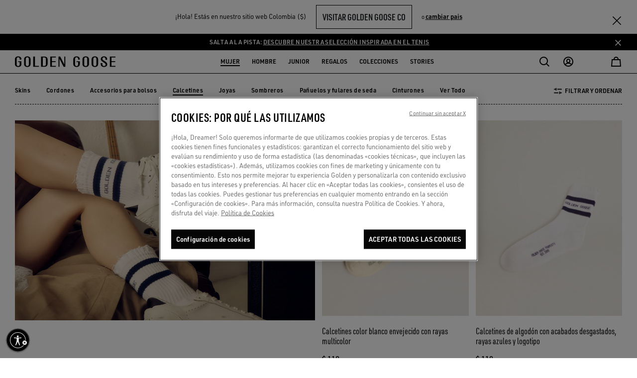

--- FILE ---
content_type: text/javascript
request_url: https://www.goldengoose.com/on/demandware.static/Sites-ggdb-la-Site/-/es_CO/v1768541489593/js/search.js
body_size: 111655
content:
!function(){var e,t,r={1060:function(e,t){t.f=Object.getOwnPropertySymbols},1158:function(e,t,r){"use strict";var n=r(4228);e.exports=function(){var e=n(this),t="";return e.global&&(t+="g"),e.ignoreCase&&(t+="i"),e.multiline&&(t+="m"),e.unicode&&(t+="u"),e.sticky&&(t+="y"),t}},1508:function(e,t,r){var n=r(60906),i=r(67574)("iterator"),a=Array.prototype;e.exports=function(e){return void 0!==e&&(n.Array===e||a[i]===e)}},1763:function(e,t,r){e.exports=!r(79448)((function(){return 7!=Object.defineProperty({},"a",{get:function(){return 7}}).a}))},2780:function(e,t,r){var n,i,a,o=r(35052),s=r(24877),l=r(61308),c=r(46034),d=r(67526),u=d.process,p=d.setImmediate,f=d.clearImmediate,h=d.MessageChannel,v=d.Dispatch,m=0,g={},y="onreadystatechange",b=function(){var e=+this;if(g.hasOwnProperty(e)){var t=g[e];delete g[e],t()}},w=function(e){b.call(e.data)};p&&f||(p=function(e){for(var t=[],r=1;arguments.length>r;)t.push(arguments[r++]);return g[++m]=function(){s("function"==typeof e?e:Function(e),t)},n(m),m},f=function(e){delete g[e]},"process"==r(55089)(u)?n=function(e){u.nextTick(o(b,e,1))}:v&&v.now?n=function(e){v.now(o(b,e,1))}:h?(a=(i=new h).port2,i.port1.onmessage=w,n=o(a.postMessage,a,1)):d.addEventListener&&"function"==typeof postMessage&&!d.importScripts?(n=function(e){d.postMessage(e+"","*")},d.addEventListener("message",w,!1)):n=y in c("script")?function(e){l.appendChild(c("script"))[y]=function(){l.removeChild(this),b.call(e)}}:function(e){setTimeout(o(b,e,1),0)}),e.exports={set:p,clear:f}},3344:function(e){e.exports=function(e){if(null==e)throw TypeError("Can't call method on  "+e);return e}},3844:function(e,t,r){var n=r(47967).f,i=r(57917),a=r(67574)("toStringTag");e.exports=function(e,t,r){e&&!i(e=r?e:e.prototype,a)&&n(e,a,{configurable:!0,value:t})}},4040:function(e,t,r){"use strict";var n=r(4228),i=r(81485),a=r(28828),o=r(52535);r(69228)("match",1,(function(e,t,r,s){return[function(r){var n=e(this),i=null==r?void 0:r[t];return void 0!==i?i.call(r,n):new RegExp(r)[t](String(n))},function(e){var t=s(r,e,this);if(t.done)return t.value;var l=n(e),c=String(this);if(!l.global)return o(l,c);var d=l.unicode;l.lastIndex=0;for(var u,p=[],f=0;null!==(u=o(l,c));){var h=String(u[0]);p[f]=h,""===h&&(l.lastIndex=a(c,i(l.lastIndex),d)),f++}return 0===f?null:p}]}))},4228:function(e,t,r){var n=r(43305);e.exports=function(e){if(!n(e))throw TypeError(e+" is not an object!");return e}},4415:function(e){var t=0,r=Math.random();e.exports=function(e){return"Symbol(".concat(void 0===e?"":e,")_",(++t+r).toString(36))}},4514:function(e,t,r){var n=r(67526).navigator;e.exports=n&&n.userAgent||""},4765:function(e,t,r){var n=r(57221),i=r(59415).f,a={}.toString,o="object"==typeof window&&window&&Object.getOwnPropertyNames?Object.getOwnPropertyNames(window):[];e.exports.f=function(e){return o&&"[object Window]"==a.call(e)?function(e){try{return i(e)}catch(e){return o.slice()}}(e):i(n(e))}},5411:function(e,t,r){"use strict";function n(e){return n="function"==typeof Symbol&&"symbol"==typeof Symbol.iterator?function(e){return typeof e}:function(e){return e&&"function"==typeof Symbol&&e.constructor===Symbol&&e!==Symbol.prototype?"symbol":typeof e},n(e)}r(17482),r(66517),r(99650),r(53e3),r(18132),r(95853),r(82975),r(95165),r(35890),Object.defineProperty(t,"__esModule",{value:!0}),t.addToCartDY=function(e,t){var r,n,i,a,o,s=arguments.length>2&&void 0!==arguments[2]?arguments[2]:null;if(null!==(r=e.valid)&&void 0!==r&&r.error&&null!==(n=e.valid)&&void 0!==n&&n.outofstock)return;var l=(null==e||null===(i=e.cart)||void 0===i?void 0:i.analytics)||(null==e?void 0:e.analytics),u=(null==e?void 0:e.totals)||(null==e||null===(a=e.cart)||void 0===a?void 0:a.totals),f=c?null==e?void 0:e.items:p(null==l?void 0:l.products),h=s||f&&f[f.length-1],v=(c?null==h||null===(o=h.price)||void 0===o||null===(o=o.sales)||void 0===o?void 0:o.value:null==h?void 0:h.price)*t;if(s&&!(s.quantity>=0))return;var m={totalValue:null==u?void 0:u.totalAmount,currency:l.currency,items:f},g={dyType:"add-to-cart-v1",value:v||h.price,currency:h.currency||l.currency,productId:h.item_variant_id||h.productId||h.id,quantity:t||h.quantity,size:h.size,cart:f.map((function(e){var t;return{productId:e.productId||e.id,quantity:e.quantity||1,itemPrice:c?null===(t=e.price)||void 0===t||null===(t=t.sales)||void 0===t?void 0:t.value:e.price}}))};null==d||d.API("event",{name:"Add to Cart",properties:g}),window.localStorage.setItem("cartItems",JSON.stringify(m))},t.identifyEventDY=function(e){null==d||d.API("event",{name:"Identify",properties:{dyType:"identify-v1",hashedEmail:u.dyhash.sha256(e.toLowerCase())}})},t.loginOrSignupDY=function(e,t){var r=(0,a.getLoginAndCreateEvent)(e),n="login"===r?"Login":"Signup",i="login"===r?"login-v1":"signup-v1";null==d||d.API("event",{name:n,properties:{dyType:i,hashedEmail:null==u?void 0:u.dyhash.sha256(t.toLowerCase())}})},t.purchaseDY=function(e){var t=e.items.filter((function(e){return e.item_name!==o.default.cocreation.name}));null==d||d.API("event",{name:"Purchase",properties:{uniqueTransactionId:e.transaction_id,dyType:"purchase-v1",value:e.value,currency:e.currency,cart:t.map((function(e){return{productId:e.item_variant_id||e.id,quantity:e.quantity||1,itemPrice:e.price,size:e.size}}))}})},t.syncCartDY=function(){return f.apply(this,arguments)},r(27594),r(39813),r(70489),r(54913);var i,a=r(61036),o=(i=r(81608))&&i.__esModule?i:{default:i};function s(){s=function(){return t};var e,t={},r=Object.prototype,i=r.hasOwnProperty,a="function"==typeof Symbol?Symbol:{},o=a.iterator||"@@iterator",l=a.asyncIterator||"@@asyncIterator",c=a.toStringTag||"@@toStringTag";function d(e,t,r,n){return Object.defineProperty(e,t,{value:r,enumerable:!n,configurable:!n,writable:!n})}try{d({},"")}catch(e){d=function(e,t,r){return e[t]=r}}function u(t,r,n,i){var a=r&&r.prototype instanceof h?r:h,o=Object.create(a.prototype);return d(o,"_invoke",function(t,r,n){var i=1;return function(a,o){if(3===i)throw Error("Generator is already running");if(4===i){if("throw"===a)throw o;return{value:e,done:!0}}for(n.method=a,n.arg=o;;){var s=n.delegate;if(s){var l=C(s,n);if(l){if(l===f)continue;return l}}if("next"===n.method)n.sent=n._sent=n.arg;else if("throw"===n.method){if(1===i)throw i=4,n.arg;n.dispatchException(n.arg)}else"return"===n.method&&n.abrupt("return",n.arg);i=3;var c=p(t,r,n);if("normal"===c.type){if(i=n.done?4:2,c.arg===f)continue;return{value:c.arg,done:n.done}}"throw"===c.type&&(i=4,n.method="throw",n.arg=c.arg)}}}(t,n,new k(i||[])),!0),o}function p(e,t,r){try{return{type:"normal",arg:e.call(t,r)}}catch(e){return{type:"throw",arg:e}}}t.wrap=u;var f={};function h(){}function v(){}function m(){}var g={};d(g,o,(function(){return this}));var y=Object.getPrototypeOf,b=y&&y(y(T([])));b&&b!==r&&i.call(b,o)&&(g=b);var w=m.prototype=h.prototype=Object.create(g);function S(e){["next","throw","return"].forEach((function(t){d(e,t,(function(e){return this._invoke(t,e)}))}))}function x(e,t){function r(a,o,s,l){var c=p(e[a],e,o);if("throw"!==c.type){var d=c.arg,u=d.value;return u&&"object"==n(u)&&i.call(u,"__await")?t.resolve(u.__await).then((function(e){r("next",e,s,l)}),(function(e){r("throw",e,s,l)})):t.resolve(u).then((function(e){d.value=e,s(d)}),(function(e){return r("throw",e,s,l)}))}l(c.arg)}var a;d(this,"_invoke",(function(e,n){function i(){return new t((function(t,i){r(e,n,t,i)}))}return a=a?a.then(i,i):i()}),!0)}function C(t,r){var n=r.method,i=t.i[n];if(i===e)return r.delegate=null,"throw"===n&&t.i.return&&(r.method="return",r.arg=e,C(t,r),"throw"===r.method)||"return"!==n&&(r.method="throw",r.arg=new TypeError("The iterator does not provide a '"+n+"' method")),f;var a=p(i,t.i,r.arg);if("throw"===a.type)return r.method="throw",r.arg=a.arg,r.delegate=null,f;var o=a.arg;return o?o.done?(r[t.r]=o.value,r.next=t.n,"return"!==r.method&&(r.method="next",r.arg=e),r.delegate=null,f):o:(r.method="throw",r.arg=new TypeError("iterator result is not an object"),r.delegate=null,f)}function $(e){this.tryEntries.push(e)}function E(t){var r=t[4]||{};r.type="normal",r.arg=e,t[4]=r}function k(e){this.tryEntries=[[-1]],e.forEach($,this),this.reset(!0)}function T(t){if(null!=t){var r=t[o];if(r)return r.call(t);if("function"==typeof t.next)return t;if(!isNaN(t.length)){var a=-1,s=function r(){for(;++a<t.length;)if(i.call(t,a))return r.value=t[a],r.done=!1,r;return r.value=e,r.done=!0,r};return s.next=s}}throw new TypeError(n(t)+" is not iterable")}return v.prototype=m,d(w,"constructor",m),d(m,"constructor",v),v.displayName=d(m,c,"GeneratorFunction"),t.isGeneratorFunction=function(e){var t="function"==typeof e&&e.constructor;return!!t&&(t===v||"GeneratorFunction"===(t.displayName||t.name))},t.mark=function(e){return Object.setPrototypeOf?Object.setPrototypeOf(e,m):(e.__proto__=m,d(e,c,"GeneratorFunction")),e.prototype=Object.create(w),e},t.awrap=function(e){return{__await:e}},S(x.prototype),d(x.prototype,l,(function(){return this})),t.AsyncIterator=x,t.async=function(e,r,n,i,a){void 0===a&&(a=Promise);var o=new x(u(e,r,n,i),a);return t.isGeneratorFunction(r)?o:o.next().then((function(e){return e.done?e.value:o.next()}))},S(w),d(w,c,"Generator"),d(w,o,(function(){return this})),d(w,"toString",(function(){return"[object Generator]"})),t.keys=function(e){var t=Object(e),r=[];for(var n in t)r.unshift(n);return function e(){for(;r.length;)if((n=r.pop())in t)return e.value=n,e.done=!1,e;return e.done=!0,e}},t.values=T,k.prototype={constructor:k,reset:function(t){if(this.prev=this.next=0,this.sent=this._sent=e,this.done=!1,this.delegate=null,this.method="next",this.arg=e,this.tryEntries.forEach(E),!t)for(var r in this)"t"===r.charAt(0)&&i.call(this,r)&&!isNaN(+r.slice(1))&&(this[r]=e)},stop:function(){this.done=!0;var e=this.tryEntries[0][4];if("throw"===e.type)throw e.arg;return this.rval},dispatchException:function(t){if(this.done)throw t;var r=this;function n(e){o.type="throw",o.arg=t,r.next=e}for(var i=r.tryEntries.length-1;i>=0;--i){var a=this.tryEntries[i],o=a[4],s=this.prev,l=a[1],c=a[2];if(-1===a[0])return n("end"),!1;if(!l&&!c)throw Error("try statement without catch or finally");if(null!=a[0]&&a[0]<=s){if(s<l)return this.method="next",this.arg=e,n(l),!0;if(s<c)return n(c),!1}}},abrupt:function(e,t){for(var r=this.tryEntries.length-1;r>=0;--r){var n=this.tryEntries[r];if(n[0]>-1&&n[0]<=this.prev&&this.prev<n[2]){var i=n;break}}i&&("break"===e||"continue"===e)&&i[0]<=t&&t<=i[2]&&(i=null);var a=i?i[4]:{};return a.type=e,a.arg=t,i?(this.method="next",this.next=i[2],f):this.complete(a)},complete:function(e,t){if("throw"===e.type)throw e.arg;return"break"===e.type||"continue"===e.type?this.next=e.arg:"return"===e.type?(this.rval=this.arg=e.arg,this.method="return",this.next="end"):"normal"===e.type&&t&&(this.next=t),f},finish:function(e){for(var t=this.tryEntries.length-1;t>=0;--t){var r=this.tryEntries[t];if(r[2]===e)return this.complete(r[4],r[3]),E(r),f}},catch:function(e){for(var t=this.tryEntries.length-1;t>=0;--t){var r=this.tryEntries[t];if(r[0]===e){var n=r[4];if("throw"===n.type){var i=n.arg;E(r)}return i}}throw Error("illegal catch attempt")},delegateYield:function(t,r,n){return this.delegate={i:T(t),r:r,n:n},"next"===this.method&&(this.arg=e),f}},t}function l(e,t,r,n,i,a,o){try{var s=e[a](o),l=s.value}catch(e){return void r(e)}s.done?t(l):Promise.resolve(l).then(n,i)}var c=window&&window.siteID&&window.siteID.indexOf("ggdb-repair-emea")>-1,d=window&&window.DY,u=window&&window.DYO;function p(e){var t={};return null==e||e.forEach((function(e){t[e.item_variant_id]?t[e.item_variant_id].quantity+=e.quantity:t[e.item_variant_id]={productId:e.item_variant_id,quantity:e.quantity,price:e.price,size:e.size}})),Object.values(t)}function f(){var e;return e=s().mark((function e(){var t,r,n,i,a,o,l,u;return s().wrap((function(e){for(;;)switch(e.prev=e.next){case 0:return r=null===(t=window.dwResources)||void 0===t||null===(t=t.urls)||void 0===t||null===(t=t.cartAnalytics)||void 0===t?void 0:t.url,e.next=3,fetch(r);case 3:return n=e.sent,e.next=6,n.json();case 6:if((i=e.sent)&&!i.error){e.next=9;break}return e.abrupt("return");case 9:a=null==i?void 0:i.currencyCode,o=null==i?void 0:i.basket,l=null==o?void 0:o.analytics,u=c?null==o?void 0:o.items:p(null==l?void 0:l.products),null==d||d.API("event",{name:"Sync cart",properties:{dyType:"sync-cart-v1",value:o.totals.totalAmount,currency:a,cart:u.map((function(e){var t;return{productId:e.productId||e.id,quantity:e.quantity||1,itemPrice:c?null===(t=e.price)||void 0===t||null===(t=t.sales)||void 0===t?void 0:t.value:e.price}}))}});case 14:case"end":return e.stop()}}),e)})),f=function(){var t=this,r=arguments;return new Promise((function(n,i){var a=e.apply(t,r);function o(e){l(a,n,i,o,s,"next",e)}function s(e){l(a,n,i,o,s,"throw",e)}o(void 0)}))},f.apply(this,arguments)}window._uxa=window._uxa||[];var h,v,m=$('[class*="dyChoose"]').length>0?$('[class*="dyChoose"]'):[];if(m)for(var g=0;g<m.length;g++){var y=m[g].dataset&&m[g].dataset.value?JSON.parse(m[g].dataset.value):null,b=y?y.analyticsMetadata:null;if(b){var w=b.campaignName,S=b.variationName;w&&S&&(v=S,h="AB_DY_SS_"+(h=w),window._uxa.push(["trackDynamicVariable",{key:h,value:v}]))}}var x=!1;window._uxa.push(["afterPageView",function(){x||(x=!0,window.DY&&(d.integrations=d.integrations||[],d.integrations.push("Dynamic Yield Server Side - v1.0.0")))}])},6032:function(e,t,r){"use strict";var n=r(84719),i=r(11996),a=r(3844),o={};r(33341)(o,r(67574)("iterator"),(function(){return this})),e.exports=function(e,t,r){e.prototype=n(o,{next:i(1,r)}),a(e,t+" Iterator")}},7359:function(e){e.exports=Object.is||function(e,t){return e===t?0!==e||1/e==1/t:e!=e&&t!=t}},7514:function(e,t){"use strict";Object.defineProperty(t,"__esModule",{value:!0}),t.isNotifyMeEnabled=function(){return document.body.classList.contains("notify-me-enabled")}},8301:function(e,t,r){var n=r(67526),i=r(98880),a=r(47967).f,o=r(59415).f,s=r(95411),l=r(1158),c=n.RegExp,d=c,u=c.prototype,p=/a/g,f=/a/g,h=new c(p)!==p;if(r(1763)&&(!h||r(79448)((function(){return f[r(67574)("match")]=!1,c(p)!=p||c(f)==f||"/a/i"!=c(p,"i")})))){c=function(e,t){var r=this instanceof c,n=s(e),a=void 0===t;return!r&&n&&e.constructor===c&&a?e:i(h?new d(n&&!a?e.source:e,t):d((n=e instanceof c)?e.source:e,n&&a?l.call(e):t),r?this:u,c)};for(var v=function(e){e in c||a(c,e,{configurable:!0,get:function(){return d[e]},set:function(t){d[e]=t}})},m=o(d),g=0;m.length>g;)v(m[g++]);u.constructor=c,c.prototype=u,r(28859)(n,"RegExp",c)}r(55762)("RegExp")},8449:function(e,t){t.f={}.propertyIsEnumerable},9087:function(e,t,r){"use strict";var n=r(92127),i=r(61464)(!0);n(n.P,"Array",{includes:function(e){return i(this,e,arguments.length>1?arguments[1]:void 0)}}),r(88184)("includes")},9301:function(e,t,r){"use strict";function n(e){return n="function"==typeof Symbol&&"symbol"==typeof Symbol.iterator?function(e){return typeof e}:function(e){return e&&"function"==typeof Symbol&&e.constructor===Symbol&&e!==Symbol.prototype?"symbol":typeof e},n(e)}r(79397),r(82975),r(95165),r(35890),r(22642),r(99650),Object.defineProperty(t,"__esModule",{value:!0}),t.addNewImagesPageCTA=function(){$("body").on("click",".js-add-image-flow-cta",(function(e){var t;e.preventDefault();var r=$(e.currentTarget),n=r.data("item-clicked")||(null===(t=r.text())||void 0===t?void 0:t.trim("").toLocaleLowerCase()),i=r.data("content-type");window.dataLayer.push({event:"select_content",item_clicked:n,content_type:i}),window.location.href=r.attr("href")}))},t.addToCart=function(e){$("body").on("product:beforeAddToCart",(function(t,r,n,a,o){var s=a?JSON.parse(a):"",l=s.length?s[0]:"",c=$(r),d=!1,u=function(e,t,r,n){var a,o,s,l,c=window.dwResources.preferences.coCreationNoSelected,d=n.selectedValueName!==c?n.selectedValueName:"";if("set"===e.data("type"))a={item_id:e.data("pid"),item_name:e.data("name"),price:e.data("tot-price"),brand:e.data("brand"),item_category:e.data("category")};else if(void 0!==(o=e.data("analytics"))){var u=document.querySelector(".js-cc-confirm-btn");u&&(o.product.cocreation_option=(null==u?void 0:u.dataset.valueName)||d||""),a=o.product,t&&(s=e.data("analytics-bundle").product,l=i.extendProductData(e,s,r))}else a=e[0];return{productData:a,productDataBundle:s,analytics:o,formattedProductData:l}}(c,d,e,l),p=u.productData,f=u.productDataBundle,h=u.analytics,v=u.formattedProductData;!function(e,t,r,n,a,o,s,l){var c,d=[],u=e.productData,p=e.isCustomBundleProduct,f=e.productDataBundle,h=window.dwResources.preferences.coCreationNoSelected,v=s.selectedValueId!==h?s.selectedValueId:"",m=$('.sneakers-maker__pdp--sidebar--container input[type="checkbox"]').first().is(":checked");if(u){if(n=i.extendProductData(t,u,r),n=function(e,t,r,n){var a=t;if(e&&a.price!==r.product.price){var o=i.getAnalyticsPrice($(".sneakers-maker__pdp--sidebar--container .sneakers-makers--price").attr("data-sm-price-currency"));a.price=i.calculatePriceDifference(a.price,o)}$('.sneakers-maker__pdp--sidebar--container input[type="checkbox"]').first().is(":checked")&&(a.item_fullprice=r.product.item_fullprice);null!=n&&(a=$.extend(a,{quantity:n?Number(n):1}));return a}(m,n=$.extend(n,{quantity:1,vas:m||$('.pdp__cocreation input[type="checkbox"]').is(":checked")||v?"cocreation_experience":""}),r,a),n.size=document.querySelectorAll('[data-attr-id="size"].selected').length>0?document.querySelectorAll('[data-attr-id="size"].selected')[0].dataset.attrValue:n.size,n.item_variant_id=l||n.item_variant_id,d.push(n),p){var g=$.extend({quantity:1},f);d.push(g)}var y=i.getStoredFilters();window.dataLayer.push({ecommerce:null}),window.dataLayer.push({event:"add_to_cart",ecommerce:{items:d},filters:y})}else o&&o.detail&&(window.dataLayer.push({ecommerce:null}),window.dataLayer.push({event:c,ecommerce:{items:o.detail}}))}({productData:p,isCustomBundleProduct:d,productDataBundle:f},c,e,v,n,h,l,o)}))},t.applyFilters=function(){document.body.addEventListener("analytics:applyFilter",(function(e){var t,r,n=null===(t=e.detail)||void 0===t?void 0:t.refinementType,o=null===(r=e.detail)||void 0===r?void 0:r.refinementValue;if(n&&o){var s,l,c=null==n||null===(s=n.toString())||void 0===s?void 0:s.toLowerCase(),d=null==o||null===(l=o.toString())||void 0===l?void 0:l.toLowerCase();"category"!==n&&window.localStorage.setItem("skipResetAppliedFilters",!0),i.setAppliedFilters({refinementType:n,refinementValue:o}),window.dataLayer.push({event:"select_content",content_type:"filter",item_clicked:"".concat(a[c]," > ").concat(d),filter_type:a[c],filter_name:d})}}))},t.applySortFilter=function(){$("body").on("analytics:applySortFilter",(function(e,t){var r,n,a=null==t?void 0:t.sortedValue;a&&(i.setAppliedFilters({refinementType:"sortby",refinementValue:a}),window.dataLayer.push({event:"select_content",content_type:"filter",item_clicked:"sortby > ".concat(null==a||null===(r=a.toString())||void 0===r?void 0:r.toLowerCase()),filter_type:"sortby",filter_name:null==a||null===(n=a.toString())||void 0===n?void 0:n.toLowerCase()}))}))},t.checkout=function(){$("body").on("index:checkoutAnalytics",(function(e,t){var r={};t.totalValue&&(r.value=t.totalValue),r.items=t.items,r.items&&r.items.length>0&&(r.currency=r.items[0].currency),t.shipping_tier&&void 0!==t.shipping_tier&&(r.shipping_tier=t.shipping_tier),t.shipping_type&&void 0!==t.shipping_type&&(r.shipping_type=t.shipping_type),t.pickup_store&&void 0!==t.pickup_store&&(r.pickup_store=t.pickup_store),t.payment_type&&void 0!==t.payment_type&&(r.payment_type=t.payment_type);var n=i.getStoredFilters();window.dataLayer.push({ecommerce:null}),window.dataLayer.push({event:t.checkout_name,ecommerce:r,index_step:t.index_step,filters:n})}))},t.coCreationIncluded=function(){var e="making_memories_unforgettable-co_creation_experience_included",t="your_co_creation_experience-remove_the_service",r="cocreation-experience",n="popup click",i="popup impression";$("body").on("product:cocreationIncludedShowMore",(function(){window.dataLayer.push({event:"popup",popup_name:"your_co_creation_experience-celebrate_special_occasion",popup_type:r,popup_action:i})})),$("body").on("product:cocreationIncludedAddToCartModal",(function(){window.dataLayer.push({event:"popup",popup_name:e,popup_type:r,popup_action:i})})),$("body").on("product:cocreationLiveTheCocreation",(function(){window.dataLayer.push({event:"popup",popup_name:e,popup_type:r,popup_action:n,item_clicked:"live_the_co_creation"})})),$("body").on("product:continueWithoutCocreation",(function(){window.dataLayer.push({event:"popup",popup_name:e,popup_type:r,popup_action:n,item_clicked:"continue_without_co_creation"})})),$("body").on("product:removeCocreationSelected",(function(){window.dataLayer.push({event:"popup",popup_name:t,popup_type:r,popup_action:i})})),$("body").on("product:removeCocreationInProduct",(function(){window.dataLayer.push({event:"popup",popup_name:t,popup_type:r,popup_action:n,item_clicked:"yes_remove_it"})})),$("body").on("product:keepCocreationInProduct",(function(){window.dataLayer.push({event:"popup",popup_name:t,popup_type:r,popup_action:n,item_clicked:"no_keep_it"})}))},t.getWalletConnectStatus=function(e){var t="my_account";e&&(t="my_account_".concat(e));document.addEventListener("connect-wallet",(function(e){e.detail.isConnected?window.dataLayer.push({event:"nft_wallet_connect",status:"ok",area:t}):window.dataLayer.push({event:"nft_wallet_connect",status:"ko",error_code:"",error_message:"",area:t})}))},t.handleApplyButton=function(){window.dataLayer.push({event:"select_content",content_type:"filter_and_sort",item_clicked:"apply"})},t.handleCloseButton=function(){window.dataLayer.push({event:"select_content",content_type:"filter_and_sort",item_clicked:"close"})},t.handleResetFilters=function(){window.dataLayer.push({event:"select_content",content_type:"filter_and_sort",item_clicked:"reset"})},t.notifyMe=function(e){$("body").on("click",".js-notify-me-button",(function(t){var r=$(t.currentTarget);if(r.is(":visible")){var n=r.closest(".product-detail"),a=r.closest(".product-tile"),o=a.length&&a||n.length&&n,s=null==o?void 0:o.data("analytics"),l=null==s?void 0:s.product,c=r.attr("data-attr-value");if(l){var d=i.extendProductData(r,l,e);window.dataLayer.push({event:"select_content",content_type:"back_in_stock",item_clicked:"popup",item_id:d.item_id}),($('.sneakers-maker__pdp--sidebar--container input[type="checkbox"]').first().is(":checked")||$('.pdp__cocreation input[type="checkbox"]').is(":checked"))&&window.dataLayer.push({event:"select_content",content_type:"back_in_stock",size:c,item_clicked:"popup",item_id:d.item_id,item_id_full:i.isSMCustomizationAvailable(d.item_id)})}}})),$("body").on("notifyMe:sent:success",(function(e){var t,r=null===(t=e.detail)||void 0===t||null===(t=t.product)||void 0===t?void 0:t.analytics;r&&(window.dataLayer.push({event:"select_content",content_type:"back_in_stock",item_clicked:"mail",item_id:r.item_id}),($('.sneakers-maker__pdp--sidebar--container input[type="checkbox"]').first().is(":checked")||$('.pdp__cocreation input[type="checkbox"]').is(":checked"))&&window.dataLayer.push({event:"select_content",content_type:"back_in_stock",size:r.size,item_clicked:"mail",item_id:r.item_id,item_id_full:i.isSMCustomizationAvailable(r.item_id)}))}))},t.populateEcommerceCheckoutStepAnalyticsData=function(e){$("body").on("index:populateEcommerceCheckoutStepAnalyticsData",(function(t,r){return r.items=i.extendProductData($(".js-analytics-page"),$(".js-analytics-page").data("analytics").products,e),r}))},t.removeFromCart=function(e){$("body").on("product:removeFromCart",(function(t,r,n){var a=$(r),o=$(r).data("analytics"),s=$(r).data("snkMakersisChecked"),l=$(r).data("optionname")||o.product.cocreation_option;o.product.cocreation_option=(null==l?void 0:l.toLowerCase().replace(/ /g,"_"))||"";var c=[],d=i.extendProductData(a,o.product,e);if(null!=n&&(d=$.extend(d,{quantity:Number(n)})),d){if(e.product&&s)d.item_fullprice=e.product.item_fullprice;else if(e.products&&s){var u=i.getAnalyticsPrice($(".item-sneakers-maker").first().attr("data-sm-price-currency"));d.item_fullprice=i.calculatePriceDifference(d.item_fullprice,u)}c.push(d);var p=i.getStoredFilters(),f=$(".js-analytics-page")&&$(".js-analytics-page").length>0?$(".js-analytics-page").data("analytics").total:"";window.dataLayer.push({ecommerce:null}),window.dataLayer.push({event:"remove_from_cart",ecommerce:{value:f,currency:o.product.currency,items:c},filters:p})}}))},t.repairModalEvent=function(e){$("body").off("show.bs.modal",".js-repair-modal").on("show.bs.modal",".js-repair-modal",(function(t){var r,n=(null===(r=$(t.currentTarget)[0].dataset)||void 0===r||null===(r=r.modalReferId)||void 0===r?void 0:r.toLocaleLowerCase())||$(t.currentTarget)[0].id;window.dataLayer.push({event:"popup",popup_name:$(t.currentTarget).data("analytics-title")||n,popup_type:e,popup_action:"popup impression"})}));var t=".js-repair-modal .modal-body a, .js-repair-modal .modal-body button";$("body").off("click",t).on("click",t,(function(t){var r,n,i=$(t.currentTarget),a=i.attr("href");a&&t.preventDefault();var o=i.parents(".js-repair-modal"),s=(null===(r=o[0].dataset)||void 0===r||null===(r=r.modalReferId)||void 0===r?void 0:r.toLocaleLowerCase())||o[0].id,l=o.data("analytics-title");window.dataLayer.push({event:"popup",popup_name:l||s,popup_type:e,popup_action:"popup click",item_clicked:i.data("item-clicked")||(null===(n=i.text())||void 0===n?void 0:n.trim("").toLocaleLowerCase())}),a&&(window.location.href=a)}))},t.repairUserAuthenticate=function(e){$("body").on("repaironline:login",(function(t,r){var n=r.userId;window.dataLayer.push({event:"login",method:"email",location:e||"repair_online",customer_id:n})}))},r(64509),r(68305),r(17482),r(78604);var i=function(e,t){if("function"==typeof WeakMap)var r=new WeakMap,i=new WeakMap;return function(e,t){if(!t&&e&&e.__esModule)return e;var a,o,s={__proto__:null,default:e};if(null===e||"object"!=n(e)&&"function"!=typeof e)return s;if(a=t?i:r){if(a.has(e))return a.get(e);a.set(e,s)}for(var l in e)"default"!==l&&{}.hasOwnProperty.call(e,l)&&((o=(a=Object.defineProperty)&&Object.getOwnPropertyDescriptor(e,l))&&(o.get||o.set)?a(s,l,o):s[l]=e[l]);return s}(e,t)}(r(61036));var a={size:"size",category:"category","filter-closuretype":"closure_type","filter-cocreation":"cocreation_included","filter-color":"color","filter-type":"product_type","filter-features":"features","filter-gender":"gender","filter-limitededition":"limited_edition","filter-material":"material","filter-usetype":"use_type","filter-shapemaster":"shape_master"}},10177:function(e,t,r){"use strict";var n=r(92127),i=r(81485),a=r(78942),o="startsWith",s=""[o];n(n.P+n.F*r(25203)(o),"String",{startsWith:function(e){var t=a(this,e,o),r=i(Math.min(arguments.length>1?arguments[1]:void 0,t.length)),n=String(e);return s?s.call(t,n,r):t.slice(r,r+n.length)===n}})},11430:function(e,t,r){var n=r(92127);n(n.S+n.F,"Object",{assign:r(28206)})},11996:function(e){e.exports=function(e,t){return{enumerable:!(1&e),configurable:!(2&e),writable:!(4&e),value:t}}},12724:function(e,t){"use strict";Object.defineProperty(t,"__esModule",{value:!0}),t.searchSettings=void 0;t.searchSettings={scrollPosition:0,oldScrollPosition:0,currentUrl:"",searchExpitationTime:600,filterSaveGlobal:""}},12888:function(e,t,r){var n=r(43305);e.exports=function(e,t){if(!n(e)||e._t!==t)throw TypeError("Incompatible receiver, "+t+" required!");return e}},12988:function(e,t,r){var n=r(4415)("meta"),i=r(43305),a=r(57917),o=r(47967).f,s=0,l=Object.isExtensible||function(){return!0},c=!r(79448)((function(){return l(Object.preventExtensions({}))})),d=function(e){o(e,n,{value:{i:"O"+ ++s,w:{}}})},u=e.exports={KEY:n,NEED:!1,fastKey:function(e,t){if(!i(e))return"symbol"==typeof e?e:("string"==typeof e?"S":"P")+e;if(!a(e,n)){if(!l(e))return"F";if(!t)return"E";d(e)}return e[n].i},getWeak:function(e,t){if(!a(e,n)){if(!l(e))return!0;if(!t)return!1;d(e)}return e[n].w},onFreeze:function(e){return c&&u.NEED&&l(e)&&!a(e,n)&&d(e),e}}},15144:function(e,t,r){"use strict";var n=r(92127),i=r(66179)(5),a="find",o=!0;a in[]&&Array(1)[a]((function(){o=!1})),n(n.P+n.F*o,"Array",{find:function(e){return i(this,e,arguments.length>1?arguments[1]:void 0)}}),r(88184)(a)},15538:function(e,t,r){"use strict";var n=r(63387),i=r(43305),a=r(24877),o=[].slice,s={};e.exports=Function.bind||function(e){var t=n(this),r=o.call(arguments,1),l=function(){var n=r.concat(o.call(arguments));return this instanceof l?function(e,t,r){if(!(t in s)){for(var n=[],i=0;i<t;i++)n[i]="a["+i+"]";s[t]=Function("F,a","return new F("+n.join(",")+")")}return s[t](e,r)}(t,n.length,n):a(t,n,e)};return i(t.prototype)&&(l.prototype=t.prototype),l}},15572:function(e,t,r){var n=r(63606);e.exports=function(e,t){return new(n(e))(t)}},15969:function(e,t,r){var n=r(51311),i=r(1060),a=r(8449);e.exports=function(e){var t=n(e),r=i.f;if(r)for(var o,s=r(e),l=a.f,c=0;s.length>c;)l.call(e,o=s[c++])&&t.push(o);return t}},16440:function(e){e.exports=function(e,t,r,n){if(!(e instanceof t)||void 0!==n&&n in e)throw TypeError(r+": incorrect invocation!");return e}},17482:function(e,t,r){"use strict";var n=r(34848),i={};i[r(67574)("toStringTag")]="z",i+""!="[object z]"&&r(28859)(Object.prototype,"toString",(function(){return"[object "+n(this)+"]"}),!0)},18132:function(e,t,r){var n=r(92127);n(n.S,"Object",{setPrototypeOf:r(25170).set})},18270:function(e,t,r){var n=r(3344);e.exports=function(e){return Object(n(e))}},19190:function(e,t,r){var n=r(4228),i=r(63387),a=r(67574)("species");e.exports=function(e,t){var r,o=n(e).constructor;return void 0===o||null==(r=n(o)[a])?t:i(r)}},19730:function(e,t,r){"use strict";function n(e){return function(e){if(Array.isArray(e))return i(e)}(e)||function(e){if("undefined"!=typeof Symbol&&null!=e[Symbol.iterator]||null!=e["@@iterator"])return Array.from(e)}(e)||function(e,t){if(e){if("string"==typeof e)return i(e,t);var r={}.toString.call(e).slice(8,-1);return"Object"===r&&e.constructor&&(r=e.constructor.name),"Map"===r||"Set"===r?Array.from(e):"Arguments"===r||/^(?:Ui|I)nt(?:8|16|32)(?:Clamped)?Array$/.test(r)?i(e,t):void 0}}(e)||function(){throw new TypeError("Invalid attempt to spread non-iterable instance.\nIn order to be iterable, non-array objects must have a [Symbol.iterator]() method.")}()}function i(e,t){(null==t||t>e.length)&&(t=e.length);for(var r=0,n=Array(t);r<t;r++)n[r]=e[r];return n}function a(e){n(document.querySelectorAll(".filter-counter")).forEach((function(t){t.setAttribute("data-text",e),t.classList.toggle("d-none",e<=0)}))}r(99650),r(82975),r(17482),r(95165),r(35890),r(93863),r(95853),r(70489),Object.defineProperty(t,"__esModule",{value:!0}),t.attributesHelper=function(){$(".card-body").each((function(e,t){var r=$(t),n=0;if(!r.hasClass("js-refinement-size-block")&&!r.hasClass("js-refinement-category-block")&&!r.hasClass("refinement-sort-order")){var i=r.find(".card-item, .refinement-category-item"),o=i.length/2;i.removeClass("attribute-mobile-left"),i.removeClass("attribute-mobile-right"),i.removeClass((function(e,t){return(t.match(/(^|\s)attribute-desktop-position-\S+/g)||[]).join(" ")}));for(var s=0;s<i.length;s++){var l=$(i[s]),c=s+1;n++,c<=o?l.addClass("attribute-mobile-left"):l.addClass("attribute-mobile-right"),l.addClass("attribute-desktop-position-".concat(n)),Number.isInteger(c/5)&&(n=0)}var d=$(".modal-filter-sort .refinement:not(.refinement-sort-order) .card-item input[checked],\n                .modal-filter-sort .refinements .refinement-model input[checked]").length;d>0&&($(".js-set-filters-btn-block button").removeAttr("disabled"),$(".reset.btn.secondary").removeAttr("disabled")),a(d)}}))},t.setUpFilterCounter=a,r(15144),r(4040),r(55538),r(64509)},19890:function(e,t,r){var n;!function(){var i={starts_with_slashes:/^\/+/,ends_with_slashes:/\/+$/,pluses:/\+/g,query_separator:/[&;]/,uri_parser:/^(?:(?![^:@]+:[^:@\/]*@)([^:\/?#.]+):)?(?:\/\/)?((?:(([^:@\/]*)(?::([^:@]*))?)?@)?(\[[0-9a-fA-F:.]+\]|[^:\/?#]*)(?::(\d+|(?=:)))?(:)?)((((?:[^?#](?![^?#\/]*\.[^?#\/.]+(?:[?#]|$)))*\/?)?([^?#\/]*))(?:\?([^#]*))?(?:#(.*))?)/};function a(e){return e&&(e=e.toString().replace(i.pluses,"%20"),e=decodeURIComponent(e)),e}function o(e){var t,r,n,o,s,l,c,d=[];if(null==e||""===e)return d;for(0===e.indexOf("?")&&(e=e.substring(1)),t=0,c=(r=e.toString().split(i.query_separator)).length;t<c;t++)0!==(o=(n=r[t]).indexOf("="))&&(s=a(n.substring(0,o)),l=a(n.substring(o+1)),d.push(-1===o?[n,null]:[s,l]));return d}function s(e){this.uriParts=function(e){var t=i.uri_parser.exec(e||""),r={};return["source","protocol","authority","userInfo","user","password","host","port","isColonUri","relative","path","directory","file","query","anchor"].forEach((function(e,n){r[e]=t[n]||""})),r}(e),this.queryPairs=o(this.uriParts.query),this.hasAuthorityPrefixUserPref=null}Array.prototype.forEach||(Array.prototype.forEach=function(e,t){var r,n;if(null==this)throw new TypeError(" this is null or not defined");var i=Object(this),a=i.length>>>0;if("function"!=typeof e)throw new TypeError(e+" is not a function");for(arguments.length>1&&(r=t),n=0;n<a;){var o;n in i&&(o=i[n],e.call(r,o,n,i)),n++}}),["protocol","userInfo","host","port","path","anchor"].forEach((function(e){s.prototype[e]=function(t){return void 0!==t&&(this.uriParts[e]=t),this.uriParts[e]}})),s.prototype.hasAuthorityPrefix=function(e){return void 0!==e&&(this.hasAuthorityPrefixUserPref=e),null===this.hasAuthorityPrefixUserPref?-1!==this.uriParts.source.indexOf("//"):this.hasAuthorityPrefixUserPref},s.prototype.isColonUri=function(e){if(void 0===e)return!!this.uriParts.isColonUri;this.uriParts.isColonUri=!!e},s.prototype.query=function(e){var t,r,n,i="";for(void 0!==e&&(this.queryPairs=o(e)),t=0,n=this.queryPairs.length;t<n;t++)r=this.queryPairs[t],i.length>0&&(i+="&"),null===r[1]?i+=r[0]:(i+=r[0],i+="=",void 0!==r[1]&&(i+=encodeURIComponent(r[1])));return i.length>0?"?"+i:i},s.prototype.getQueryParamValue=function(e){var t,r,n;for(r=0,n=this.queryPairs.length;r<n;r++)if(e===(t=this.queryPairs[r])[0])return t[1]},s.prototype.getQueryParamValues=function(e){var t,r,n,i=[];for(t=0,n=this.queryPairs.length;t<n;t++)e===(r=this.queryPairs[t])[0]&&i.push(r[1]);return i},s.prototype.deleteQueryParam=function(e,t){var r,n,i,o,s,l=[];for(r=0,s=this.queryPairs.length;r<s;r++)i=a((n=this.queryPairs[r])[0])===a(e),o=n[1]===t,(1!==arguments.length||i)&&(2!==arguments.length||i&&o)||l.push(n);return this.queryPairs=l,this},s.prototype.addQueryParam=function(e,t,r){return 3===arguments.length&&-1!==r?(r=Math.min(r,this.queryPairs.length),this.queryPairs.splice(r,0,[e,t])):arguments.length>0&&this.queryPairs.push([e,t]),this},s.prototype.hasQueryParam=function(e){var t,r=this.queryPairs.length;for(t=0;t<r;t++)if(this.queryPairs[t][0]==e)return!0;return!1},s.prototype.replaceQueryParam=function(e,t,r){var n,i,o=-1,s=this.queryPairs.length;if(3===arguments.length){for(n=0;n<s;n++)if(a((i=this.queryPairs[n])[0])===a(e)&&decodeURIComponent(i[1])===a(r)){o=n;break}o>=0&&this.deleteQueryParam(e,a(r)).addQueryParam(e,t,o)}else{for(n=0;n<s;n++)if(a((i=this.queryPairs[n])[0])===a(e)){o=n;break}this.deleteQueryParam(e),this.addQueryParam(e,t,o)}return this},["protocol","hasAuthorityPrefix","isColonUri","userInfo","host","port","path","query","anchor"].forEach((function(e){var t="set"+e.charAt(0).toUpperCase()+e.slice(1);s.prototype[t]=function(t){return this[e](t),this}})),s.prototype.scheme=function(){var e="";return this.protocol()?(e+=this.protocol(),this.protocol().indexOf(":")!==this.protocol().length-1&&(e+=":"),e+="//"):this.hasAuthorityPrefix()&&this.host()&&(e+="//"),e},s.prototype.origin=function(){var e=this.scheme();return this.userInfo()&&this.host()&&(e+=this.userInfo(),this.userInfo().indexOf("@")!==this.userInfo().length-1&&(e+="@")),this.host()&&(e+=this.host(),(this.port()||this.path()&&this.path().substr(0,1).match(/[0-9]/))&&(e+=":"+this.port())),e},s.prototype.addTrailingSlash=function(){var e=this.path()||"";return"/"!==e.substr(-1)&&this.path(e+"/"),this},s.prototype.toString=function(){var e,t=this.origin();return this.isColonUri()?this.path()&&(t+=":"+this.path()):this.path()?(e=this.path(),i.ends_with_slashes.test(t)||i.starts_with_slashes.test(e)?(t&&t.replace(i.ends_with_slashes,"/"),e=e.replace(i.starts_with_slashes,"/")):t+="/",t+=e):this.host()&&(this.query().toString()||this.anchor())&&(t+="/"),this.query().toString()&&(t+=this.query().toString()),this.anchor()&&(0!==this.anchor().indexOf("#")&&(t+="#"),t+=this.anchor()),t},s.prototype.clone=function(){return new s(this.toString())},void 0===(n=function(){return s}.call(t,r,t,e))||(e.exports=n)}()},20341:function(e,t,r){"use strict";var n=r(95411),i=r(4228),a=r(19190),o=r(28828),s=r(81485),l=r(52535),c=r(69600),d=r(79448),u=Math.min,p=[].push,f="split",h="length",v="lastIndex",m=4294967295,g=!d((function(){RegExp(m,"y")}));r(69228)("split",2,(function(e,t,r,d){var y;return y="c"=="abbc"[f](/(b)*/)[1]||4!="test"[f](/(?:)/,-1)[h]||2!="ab"[f](/(?:ab)*/)[h]||4!="."[f](/(.?)(.?)/)[h]||"."[f](/()()/)[h]>1||""[f](/.?/)[h]?function(e,t){var i=String(this);if(void 0===e&&0===t)return[];if(!n(e))return r.call(i,e,t);for(var a,o,s,l=[],d=(e.ignoreCase?"i":"")+(e.multiline?"m":"")+(e.unicode?"u":"")+(e.sticky?"y":""),u=0,f=void 0===t?m:t>>>0,g=new RegExp(e.source,d+"g");(a=c.call(g,i))&&!((o=g[v])>u&&(l.push(i.slice(u,a.index)),a[h]>1&&a.index<i[h]&&p.apply(l,a.slice(1)),s=a[0][h],u=o,l[h]>=f));)g[v]===a.index&&g[v]++;return u===i[h]?!s&&g.test("")||l.push(""):l.push(i.slice(u)),l[h]>f?l.slice(0,f):l}:"0"[f](void 0,0)[h]?function(e,t){return void 0===e&&0===t?[]:r.call(this,e,t)}:r,[function(r,n){var i=e(this),a=null==r?void 0:r[t];return void 0!==a?a.call(r,i,n):y.call(String(i),r,n)},function(e,t){var n=d(y,e,this,t,y!==r);if(n.done)return n.value;var c=i(e),p=String(this),f=a(c,RegExp),h=c.unicode,v=(c.ignoreCase?"i":"")+(c.multiline?"m":"")+(c.unicode?"u":"")+(g?"y":"g"),b=new f(g?c:"^(?:"+c.source+")",v),w=void 0===t?m:t>>>0;if(0===w)return[];if(0===p.length)return null===l(b,p)?[p]:[];for(var S=0,x=0,C=[];x<p.length;){b.lastIndex=g?x:0;var $,E=l(b,g?p:p.slice(x));if(null===E||($=u(s(b.lastIndex+(g?0:x)),p.length))===S)x=o(p,x,h);else{if(C.push(p.slice(S,x)),C.length===w)return C;for(var k=1;k<=E.length-1;k++)if(C.push(E[k]),C.length===w)return C;x=S=$}}return C.push(p.slice(S)),C}]}))},20762:function(e,t,r){var n=r(34848),i=r(67574)("iterator"),a=r(60906);e.exports=r(56094).getIteratorMethod=function(e){if(null!=e)return e[i]||e["@@iterator"]||a[n(e)]}},21626:function(e,t,r){var n=r(47967),i=r(4228),a=r(51311);e.exports=r(1763)?Object.defineProperties:function(e,t){i(e);for(var r,o=a(t),s=o.length,l=0;s>l;)n.f(e,r=o[l++],t[r]);return e}},22642:function(e,t,r){var n=r(57221),i=r(68641).f;r(80923)("getOwnPropertyDescriptor",(function(){return function(e,t){return i(n(e),t)}}))},22750:function(e){e.exports=!1},22956:function(e,t,r){e.exports=!r(1763)&&!r(79448)((function(){return 7!=Object.defineProperty(r(46034)("div"),"a",{get:function(){return 7}}).a}))},24258:function(e,t,r){"use strict";var n=r(63387);function i(e){var t,r;this.promise=new e((function(e,n){if(void 0!==t||void 0!==r)throw TypeError("Bad Promise constructor");t=e,r=n})),this.resolve=n(t),this.reject=n(r)}e.exports.f=function(e){return new i(e)}},24877:function(e){e.exports=function(e,t,r){var n=void 0===r;switch(t.length){case 0:return n?e():e.call(r);case 1:return n?e(t[0]):e.call(r,t[0]);case 2:return n?e(t[0],t[1]):e.call(r,t[0],t[1]);case 3:return n?e(t[0],t[1],t[2]):e.call(r,t[0],t[1],t[2]);case 4:return n?e(t[0],t[1],t[2],t[3]):e.call(r,t[0],t[1],t[2],t[3])}return e.apply(r,t)}},25170:function(e,t,r){var n=r(43305),i=r(4228),a=function(e,t){if(i(e),!n(t)&&null!==t)throw TypeError(t+": can't set as prototype!")};e.exports={set:Object.setPrototypeOf||("__proto__"in{}?function(e,t,n){try{(n=r(35052)(Function.call,r(68641).f(Object.prototype,"__proto__").set,2))(e,[]),t=!(e instanceof Array)}catch(e){t=!0}return function(e,r){return a(e,r),t?e.__proto__=r:n(e,r),e}}({},!1):void 0),check:a}},25203:function(e,t,r){var n=r(67574)("match");e.exports=function(e){var t=/./;try{"/./"[e](t)}catch(r){try{return t[n]=!1,!"/./"[e](t)}catch(e){}}return!0}},26894:function(e,t,r){"use strict";function n(e){return n="function"==typeof Symbol&&"symbol"==typeof Symbol.iterator?function(e){return typeof e}:function(e){return e&&"function"==typeof Symbol&&e.constructor===Symbol&&e!==Symbol.prototype?"symbol":typeof e},n(e)}r(99650),r(82975),r(95165),r(35890),r(93863),r(95853),r(70489),r(53e3),r(18132),r(79397),r(22642),Object.defineProperty(t,"__esModule",{value:!0}),t.addBonusProductsToCart=void 0,t.addToCart=function(){$(document).off("click","button.add-to-cart:not(.js-add-to-cart-wishlist),\n            button.add-to-cart-global, button.add-to-cart-wishlist-set").on("click","button.add-to-cart:not(.js-add-to-cart-wishlist),\n            button.add-to-cart-global, button.add-to-cart-wishlist-set",(function(e){var t=e.currentTarget;d("addToCartHandler",{that:e.currentTarget,currentTarget:t})})),$(document).on("click","button.add-to-cart-bundle-products",(function(e){p(e.currentTarget),$(".product-id").data("bundleaddtocart",e.currentTarget.dataset.bundleproducts)})),$(document).on("click","button.js-add-to-cart-sm-included",(function(e){d("addSmProductIncluded",{that:e.currentTarget})})),$(document).on("click","button.js-remove-sm-included",(function(){$("body").trigger("product:continueWithoutCocreation")})),$(document).on("click","button.js-remove-sm-included-event",(function(e){d("removeSmProductIncluded",{that:e.currentTarget})}))},t.attributeSelect=t.alreadyProcessedProductsUrl=t.addToCartProductCustom=void 0,t.availability=function(){$(document).on("change",".quantity-select",(function(e){e.preventDefault(),d("quantitySelectChange",{ev:e})}))},t.enableBonusProductSelection=void 0,t.focusChooseBonusProductModal=function(){$("body").on("shown.bs.modal","#chooseBonusProductModal",(function(){$("#chooseBonusProductModal").siblings().attr("aria-hidden","true"),$("#chooseBonusProductModal .close").focus()}))},t.handleVariantResponse=t.getQuantitySelected=t.getPidValue=t.getOptions=void 0,t.loadSelectedVariant=h,t.methods=void 0,t.nonSelectAttribute=function(){$(document).on("click",'[data-attr="color"] button, [data-attr="size"] button',(function(e,t){e.preventDefault(),h($(e.currentTarget),t)})),$(document).on("change",'[data-attr="size"] input',(function(e,t){e.preventDefault(),h($(e.currentTarget).parent(),t)})),$(document).on("click",".notify-me-button-container button",(function(e,t){e.preventDefault(),h($(e.currentTarget),t,null,!1,!0)})),$(document).on("product:addSwatchToCart",'[data-attr="color"] button, [data-attr="size"] button,\n         [data-attr="size"] input, .notify-me-button-container button',(function(e,t){e.preventDefault(),h($(e.currentTarget),t,null,!0)})),$(document).on("change",".reserveinstore-swatchers-select",(function(e){e.preventDefault(),d("reserveInStoreHandler",{that:e.currentTarget})}))},t.onClosingChooseBonusProductModal=function(){$("body").on("hidden.bs.modal","#chooseBonusProductModal",(function(){$("#chooseBonusProductModal").siblings().attr("aria-hidden","false")}))},t.removeBonusProduct=void 0,t.selectAttribute=function(){$(document).on("change",'select[class*="select-"], .options-select',(function(e){e.preventDefault(),d("selectAttribute",{ev:e})}))},t.selectBonusProduct=function(){$(document).on("click",".select-bonus-product",(function(e){d("selectBonusProductHandler",{that:e.currentTarget})}))},t.selectPreselectedSize=function(){var e=$('select[class*="select-"], .options-select'),t=0;e.find("option").each((function(e,r){$(r).data("attrValue")&&t++}));var r=e.find(":selected");r.length>0&&r.data("attrValue")&&t>1&&e.trigger("change");var n=document.querySelector(".js-single-available-size"),i=null==n?void 0:n.getAttribute("data-selected-size");$("body").trigger("applepaybutton:variation",{scope:"product",productID:i,options:[]}),function(){var e=window.location.search,t=new URLSearchParams(e),r=document.querySelector(".js-select-snk-mkr");if("true"===t.get("co-creation")&&r){var n,i,a,o,l;null===(n=document.querySelector(".js-added-cocreation-pdp"))||void 0===n||n.classList.remove("d-none"),null===(i=document.querySelector(".js-no-added-cocreation-pdp"))||void 0===i||i.classList.add("d-none");var c=document.querySelector(".js-cc-option.btn"),d=null==c||null===(a=c.dataset)||void 0===a?void 0:a.optionval;(function(e){if(Array.isArray(e))return s(e)}(v=r.children)||function(e){if("undefined"!=typeof Symbol&&null!=e[Symbol.iterator]||null!=e["@@iterator"])return Array.from(e)}(v)||function(e,t){if(e){if("string"==typeof e)return s(e,t);var r={}.toString.call(e).slice(8,-1);return"Object"===r&&e.constructor&&(r=e.constructor.name),"Map"===r||"Set"===r?Array.from(e):"Arguments"===r||/^(?:Ui|I)nt(?:8|16|32)(?:Clamped)?Array$/.test(r)?s(e,t):void 0}}(v)||function(){throw new TypeError("Invalid attempt to spread non-iterable instance.\nIn order to be iterable, non-array objects must have a [Symbol.iterator]() method.")}()).forEach((function(e){e.dataset.valueId===d&&(r.value=e.value)})),null===(o=document.querySelector(".js-cc-option"))||void 0===o||o.classList.add("selected");var u=document.querySelector(".js-cc-option.selected"),p=null==u?void 0:u.closest(".js-cc-option-card"),f=null==p||null===(l=p.querySelector(".js-cc-option-price-value"))||void 0===l?void 0:l.textContent,h=document.querySelector(".js-cc-btn-price");h&&(h.textContent=f),$("body").triggerHandler("customizeCoCreation:addButton",[d,""])}var v}()},t.showMoreBonusProducts=void 0,t.trapChooseBonusProductModalFocus=function(){$("body").on("keydown","#chooseBonusProductModal",(function(e){var t={event:e,containerSelector:"#chooseBonusProductModal",firstElementSelector:".close",lastElementSelector:".add-bonus-products"};(0,a.setTabNextFocus)(t)}))},t.updateQuantities=t.updatePricing=t.updateOptions=void 0,r(74701),r(15144),r(17482),r(66517);var i=function(e,t){if("function"==typeof WeakMap)var r=new WeakMap,i=new WeakMap;return function(e,t){if(!t&&e&&e.__esModule)return e;var a,o,s={__proto__:null,default:e};if(null===e||"object"!=n(e)&&"function"!=typeof e)return s;if(a=t?i:r){if(a.has(e))return a.get(e);a.set(e,s)}for(var l in e)"default"!==l&&{}.hasOwnProperty.call(e,l)&&((o=(a=Object.defineProperty)&&Object.getOwnPropertyDescriptor(e,l))&&(o.get||o.set)?a(s,l,o):s[l]=e[l]);return s}(e,t)}(r(71627)),a=r(64348);function o(){o=function(){return t};var e,t={},r=Object.prototype,i=r.hasOwnProperty,a="function"==typeof Symbol?Symbol:{},s=a.iterator||"@@iterator",l=a.asyncIterator||"@@asyncIterator",c=a.toStringTag||"@@toStringTag";function d(e,t,r,n){return Object.defineProperty(e,t,{value:r,enumerable:!n,configurable:!n,writable:!n})}try{d({},"")}catch(e){d=function(e,t,r){return e[t]=r}}function u(t,r,n,i){var a=r&&r.prototype instanceof h?r:h,o=Object.create(a.prototype);return d(o,"_invoke",function(t,r,n){var i=1;return function(a,o){if(3===i)throw Error("Generator is already running");if(4===i){if("throw"===a)throw o;return{value:e,done:!0}}for(n.method=a,n.arg=o;;){var s=n.delegate;if(s){var l=C(s,n);if(l){if(l===f)continue;return l}}if("next"===n.method)n.sent=n._sent=n.arg;else if("throw"===n.method){if(1===i)throw i=4,n.arg;n.dispatchException(n.arg)}else"return"===n.method&&n.abrupt("return",n.arg);i=3;var c=p(t,r,n);if("normal"===c.type){if(i=n.done?4:2,c.arg===f)continue;return{value:c.arg,done:n.done}}"throw"===c.type&&(i=4,n.method="throw",n.arg=c.arg)}}}(t,n,new k(i||[])),!0),o}function p(e,t,r){try{return{type:"normal",arg:e.call(t,r)}}catch(e){return{type:"throw",arg:e}}}t.wrap=u;var f={};function h(){}function v(){}function m(){}var g={};d(g,s,(function(){return this}));var y=Object.getPrototypeOf,b=y&&y(y(T([])));b&&b!==r&&i.call(b,s)&&(g=b);var w=m.prototype=h.prototype=Object.create(g);function S(e){["next","throw","return"].forEach((function(t){d(e,t,(function(e){return this._invoke(t,e)}))}))}function x(e,t){function r(a,o,s,l){var c=p(e[a],e,o);if("throw"!==c.type){var d=c.arg,u=d.value;return u&&"object"==n(u)&&i.call(u,"__await")?t.resolve(u.__await).then((function(e){r("next",e,s,l)}),(function(e){r("throw",e,s,l)})):t.resolve(u).then((function(e){d.value=e,s(d)}),(function(e){return r("throw",e,s,l)}))}l(c.arg)}var a;d(this,"_invoke",(function(e,n){function i(){return new t((function(t,i){r(e,n,t,i)}))}return a=a?a.then(i,i):i()}),!0)}function C(t,r){var n=r.method,i=t.i[n];if(i===e)return r.delegate=null,"throw"===n&&t.i.return&&(r.method="return",r.arg=e,C(t,r),"throw"===r.method)||"return"!==n&&(r.method="throw",r.arg=new TypeError("The iterator does not provide a '"+n+"' method")),f;var a=p(i,t.i,r.arg);if("throw"===a.type)return r.method="throw",r.arg=a.arg,r.delegate=null,f;var o=a.arg;return o?o.done?(r[t.r]=o.value,r.next=t.n,"return"!==r.method&&(r.method="next",r.arg=e),r.delegate=null,f):o:(r.method="throw",r.arg=new TypeError("iterator result is not an object"),r.delegate=null,f)}function $(e){this.tryEntries.push(e)}function E(t){var r=t[4]||{};r.type="normal",r.arg=e,t[4]=r}function k(e){this.tryEntries=[[-1]],e.forEach($,this),this.reset(!0)}function T(t){if(null!=t){var r=t[s];if(r)return r.call(t);if("function"==typeof t.next)return t;if(!isNaN(t.length)){var a=-1,o=function r(){for(;++a<t.length;)if(i.call(t,a))return r.value=t[a],r.done=!1,r;return r.value=e,r.done=!0,r};return o.next=o}}throw new TypeError(n(t)+" is not iterable")}return v.prototype=m,d(w,"constructor",m),d(m,"constructor",v),v.displayName=d(m,c,"GeneratorFunction"),t.isGeneratorFunction=function(e){var t="function"==typeof e&&e.constructor;return!!t&&(t===v||"GeneratorFunction"===(t.displayName||t.name))},t.mark=function(e){return Object.setPrototypeOf?Object.setPrototypeOf(e,m):(e.__proto__=m,d(e,c,"GeneratorFunction")),e.prototype=Object.create(w),e},t.awrap=function(e){return{__await:e}},S(x.prototype),d(x.prototype,l,(function(){return this})),t.AsyncIterator=x,t.async=function(e,r,n,i,a){void 0===a&&(a=Promise);var o=new x(u(e,r,n,i),a);return t.isGeneratorFunction(r)?o:o.next().then((function(e){return e.done?e.value:o.next()}))},S(w),d(w,c,"Generator"),d(w,s,(function(){return this})),d(w,"toString",(function(){return"[object Generator]"})),t.keys=function(e){var t=Object(e),r=[];for(var n in t)r.unshift(n);return function e(){for(;r.length;)if((n=r.pop())in t)return e.value=n,e.done=!1,e;return e.done=!0,e}},t.values=T,k.prototype={constructor:k,reset:function(t){if(this.prev=this.next=0,this.sent=this._sent=e,this.done=!1,this.delegate=null,this.method="next",this.arg=e,this.tryEntries.forEach(E),!t)for(var r in this)"t"===r.charAt(0)&&i.call(this,r)&&!isNaN(+r.slice(1))&&(this[r]=e)},stop:function(){this.done=!0;var e=this.tryEntries[0][4];if("throw"===e.type)throw e.arg;return this.rval},dispatchException:function(t){if(this.done)throw t;var r=this;function n(e){o.type="throw",o.arg=t,r.next=e}for(var i=r.tryEntries.length-1;i>=0;--i){var a=this.tryEntries[i],o=a[4],s=this.prev,l=a[1],c=a[2];if(-1===a[0])return n("end"),!1;if(!l&&!c)throw Error("try statement without catch or finally");if(null!=a[0]&&a[0]<=s){if(s<l)return this.method="next",this.arg=e,n(l),!0;if(s<c)return n(c),!1}}},abrupt:function(e,t){for(var r=this.tryEntries.length-1;r>=0;--r){var n=this.tryEntries[r];if(n[0]>-1&&n[0]<=this.prev&&this.prev<n[2]){var i=n;break}}i&&("break"===e||"continue"===e)&&i[0]<=t&&t<=i[2]&&(i=null);var a=i?i[4]:{};return a.type=e,a.arg=t,i?(this.method="next",this.next=i[2],f):this.complete(a)},complete:function(e,t){if("throw"===e.type)throw e.arg;return"break"===e.type||"continue"===e.type?this.next=e.arg:"return"===e.type?(this.rval=this.arg=e.arg,this.method="return",this.next="end"):"normal"===e.type&&t&&(this.next=t),f},finish:function(e){for(var t=this.tryEntries.length-1;t>=0;--t){var r=this.tryEntries[t];if(r[2]===e)return this.complete(r[4],r[3]),E(r),f}},catch:function(e){for(var t=this.tryEntries.length-1;t>=0;--t){var r=this.tryEntries[t];if(r[0]===e){var n=r[4];if("throw"===n.type){var i=n.arg;E(r)}return i}}throw Error("illegal catch attempt")},delegateYield:function(t,r,n){return this.delegate={i:T(t),r:r,n:n},"next"===this.method&&(this.arg=e),f}},t}function s(e,t){(null==t||t>e.length)&&(t=e.length);for(var r=0,n=Array(t);r<t;r++)n[r]=e[r];return n}function l(e,t,r,n,i,a,o){try{var s=e[a](o),l=s.value}catch(e){return void r(e)}s.done?t(l):Promise.resolve(l).then(n,i)}var c={};function d(e,t){return u.apply(this,arguments)}function u(){var e;return e=o().mark((function e(t,n){var i;return o().wrap((function(e){for(;;)switch(e.prev=e.next){case 0:if(c.file){e.next=4;break}return e.next=3,r.e(4209).then(r.bind(r,34209));case 3:c.file=e.sent;case 4:null===(i=c.file)||void 0===i||i[t](n);case 5:case"end":return e.stop()}}),e)})),u=function(){var t=this,r=arguments;return new Promise((function(n,i){var a=e.apply(t,r);function o(e){l(a,n,i,o,s,"next",e)}function s(e){l(a,n,i,o,s,"throw",e)}o(void 0)}))},u.apply(this,arguments)}var p=t.addToCartProductCustom=i.addToCartProductCustom,f=(t.getQuantitySelected=i.getQuantitySelected,t.getPidValue=i.getPidValue,t.updateOptions=i.updateOptions,t.handleVariantResponse=i.handleVariantResponse,t.updateQuantities=i.updateQuantities,t.attributeSelect=i.attributeSelect);t.getOptions=i.getOptions,t.updatePricing=i.updatePricing,t.alreadyProcessedProductsUrl=i.alreadyProcessedProductsUrl;function h(e,t,r,n,i){if(e){if(e.attr("disabled"))return;var a=e.closest(".set-item"),o=e.find(".swatch-value").data("attr-value")||e.data("attr-value")||e.data("value");a.length||(a=e.closest(".product-detail")),f(e.attr("data-url"),a,o,e,t,r,n,i)}}t.showMoreBonusProducts=function(){$(document).on("click",".show-more-bonus-products",(function(e){d("showMoreBonusProductsHandler",{that:e.currentTarget})}))},t.addBonusProductsToCart=function(){$(document).on("click",".add-bonus-products",(function(){d("addBonusProductHandler")}))},t.removeBonusProduct=function(){$(document).on("click",".selected-pid",(function(e){d("selectPidHandler",{that:e.currentTarget})}))},t.enableBonusProductSelection=function(){$("body").on("bonusproduct:updateSelectButton",(function(e,t){d("updateSelectedBonus",{response:t})}))};t.methods={editBonusProducts:function(){}}},27087:function(e){var t=Math.ceil,r=Math.floor;e.exports=function(e){return isNaN(e=+e)?0:(e>0?r:t)(e)}},27594:function(e,t,r){var n=r(92127),i=r(43854)(!1);n(n.S,"Object",{values:function(e){return i(e)}})},27872:function(e,t,r){"use strict";r(95853),Object.defineProperty(t,"__esModule",{value:!0}),t.clearNotifyMeNotification=d,t.initButton=function(e){return new Promise((function(t){$.spinner().start(),$.ajax({url:e,method:"GET",dataType:"json",success:function(e){$.spinner().stop(),e.notifyMe&&t(e.notifyMe)},error:function(){$.spinner().stop(),t(null)}})}))},t.notifyMeInit=function(e){if(!e)return;window.submitNotifyMeStep1=v,window.submitNotifyMeStep2=m,s.id=e.sku;var t=l();t.classList.remove("registered");var r=new CustomEvent("notifyMe:open",{detail:e.sku});t.dispatchEvent(r),t.querySelector(".js-notify-me-forms").classList.add("d-none"),t.querySelector(".js-notify-me-step-1").classList.remove("d-none"),$(t).off("hidden.bs.modal",u),$(t).on("hidden.bs.modal",u),window.addEventListener("beforeunload",d),t.querySelector(".modal-header .js-thank-you-text").classList.add("d-none"),t.querySelector(".modal-header .js-registered-text").classList.add("d-none"),t.querySelector(".modal-header .js-notify-me-text").classList.remove("d-none"),t.querySelector(".modal-header").classList.remove("success"),t.querySelector(".js-notify-me-email").classList.remove("error"),t.querySelector(".success-message").classList.add("d-none"),t.querySelector(".form").setAttribute("data-product",JSON.stringify(null==e?void 0:e.product)),t.querySelector(".form").classList.remove("d-none"),function(e){var t=l().querySelector(".product-variant-image"),r=t.getAttribute("data-image-url");$.ajax({method:"GET",url:r,data:{alt:e.imageAlt,cl:"product-image no-lazyload",src:e.imageUrl},success:function(e){t.innerHTML||t.insertAdjacentHTML("afterend",e)},error:function(){t.insertAdjacentHTML("afterend",'<img class="product-image" src="'.concat(e.imageUrl,'" alt="').concat(e.imageAlt,'" >'))}})}(e),t.querySelector(".product-variant .product-variant-name").textContent=e.name;var n=t.querySelector(".product-variant .product-variant-description");n&&(n.textContent=e.variantDescription);var i=t.querySelector(".product-variant .product-variant-attribute");i&&(i.textContent=e.variationAttr);e.showUrgencyFlag&&document.querySelector(".js-notify-urgency").classList.remove("d-none");var a=l().querySelector(".js-notify-me-step-1").querySelector(".js-notify-me-email"),o=a.parentNode.querySelector("label"),c=document.querySelector(".js-notify-me-privacy-error");a.value=e.email||"",a.readOnly=e.isLoggedCustomer,o.classList.toggle("changed",e.email.length>0),c.classList.add("d-none"),$(a).parsley().reset(),$(t).modal()},t.selectMonoSizeNotifyMe=function(){var e=document.querySelectorAll('input[data-attr-id="size"][data-attr-value="U"].notify-me-eligible-attribute');if(!e||0===e.length)return;e.forEach((function(e){e.classList.remove("selected")}));var t=e[0],r=t.closest(".attributes"),n=document.querySelectorAll(".js-pdp-sticky-atc");r&&r.classList.add("notify-me-active");n.forEach((function(e){e.classList.add("notify-me-active")}));var i=t.getAttribute("data-attr-value");if(i&&"U"===i){t.classList.add("selected");var a=t.getAttribute("data-url"),s=t.getAttribute("data-attr-id");if(a&&!a.includes("variationattr=")){var l=a.includes("?")?"&":"?";a="".concat(a).concat(l,"variationattr=").concat(i)}document.querySelectorAll(".js-notify-me-button").forEach((function(e){e.setAttribute("data-attr-value",i),e.setAttribute("data-url",a),s&&e.setAttribute("data-attr-id",s);var r,n=function(e,t){var r="undefined"!=typeof Symbol&&e[Symbol.iterator]||e["@@iterator"];if(!r){if(Array.isArray(e)||(r=function(e,t){if(e){if("string"==typeof e)return o(e,t);var r={}.toString.call(e).slice(8,-1);return"Object"===r&&e.constructor&&(r=e.constructor.name),"Map"===r||"Set"===r?Array.from(e):"Arguments"===r||/^(?:Ui|I)nt(?:8|16|32)(?:Clamped)?Array$/.test(r)?o(e,t):void 0}}(e))||t&&e&&"number"==typeof e.length){r&&(e=r);var n=0,i=function(){};return{s:i,n:function(){return n>=e.length?{done:!0}:{done:!1,value:e[n++]}},e:function(e){throw e},f:i}}throw new TypeError("Invalid attempt to iterate non-iterable instance.\nIn order to be iterable, non-array objects must have a [Symbol.iterator]() method.")}var a,s=!0,l=!1;return{s:function(){r=r.call(e)},n:function(){var e=r.next();return s=e.done,e},e:function(e){l=!0,a=e},f:function(){try{s||null==r.return||r.return()}finally{if(l)throw a}}}}(t.attributes);try{for(n.s();!(r=n.n()).done;){var l=r.value;l.name.startsWith("data-")&&!e.hasAttribute(l.name)&&e.setAttribute(l.name,l.value)}}catch(e){n.e(e)}finally{n.f()}}))}},r(17482),r(66517),r(99650),r(93863),r(82975),r(95165),r(35890),r(70489),r(15144),r(28872),r(9087),r(10177);var n=r(95605),i=r(93510),a=r(87878);function o(e,t){(null==t||t>e.length)&&(t=e.length);for(var r=0,n=Array(t);r<t;r++)n[r]=e[r];return n}var s={};function l(){return document.getElementById("notifyMeModal")}function c(e){var t=window._notifyMeBISNotificationScopeSel;return t?t.querySelectorAll(e):document.querySelectorAll(e)}function d(e){var t=c(".js-select-size-error-message"),r=c(".product-detail .attributes, .set-item .attributes"),n=l().querySelectorAll(".product-variant-image"),i=c("[data-attr-id=size].swatch-value.selected.notify-me-eligible-attribute"),a=document.querySelectorAll(".js-pdp-sticky-atc.attributes");if(n.forEach((function(e){e.innerHTML=""})),r.forEach((function(e){var t=e.querySelector("[data-attr-value]");if(t){var r=t.getAttribute("data-attr-value");r&&"U"===r?t.classList.add("selected"):(e.classList.remove("notify-me-active"),a.forEach((function(e){e.classList.remove("notify-me-active")})))}})),document.querySelectorAll(".pdp__purchase-block .js-out-stock").forEach((function(e){e.classList.add("d-none")})),document.querySelectorAll(".js-show-modal-add-co-creation").forEach((function(e){e.removeAttribute("disabled")})),t.forEach((function(e){e.innerHTML=""})),i.forEach((function(e){e.classList.remove("selected")})),document.querySelectorAll(".product-set-detail").length>0)document.querySelectorAll(".product-detail.set-item").forEach((function(e){1===e.querySelectorAll('.attributes span[data-attr-id="size"]:not(.notify-me-eligible-attribute)').length&&e.querySelector('.attributes span[data-attr-id="size"]:not(.notify-me-eligible-attribute)').classList.add("selected")}));else if(2===document.querySelectorAll('.product-sizes-wrap .attributes span[data-attr-id="size"]:not(.notify-me-eligible-attribute)').length){document.querySelectorAll('.product-sizes-wrap .attributes span[data-attr-id="size"]:not(.notify-me-eligible-attribute)').forEach((function(e){e.classList.add("selected")}))}else e&&0===document.querySelectorAll(".product-set-detail").length&&document.querySelectorAll("button.add-to-cart").forEach((function(e){e.classList.add("no-size-selected")}))}function u(){d(!0)}function p(e){var t=e.target.closest("form");if($(t).parsley().validate(),$(t).parsley().isValid()){t.setAttribute("action",t.getAttribute("data-change-email-action")),window.submitNotifyMeStep2=v;var r=t.querySelector(".js-notify-me-step1-submit");r&&(r.disabled=!1,r.click())}}function f(e){var t=e.target,r=document.querySelector(".js-notify-me-step2-email-submit"),n=document.querySelector(".js-submit-notify-step2.js-submit"),i=t.closest("form");n&&(n.disabled=!0),null==i||i.classList.add("show-submit-email"),null==r||r.classList.remove("d-none"),["firstname","lastname","phonePrefix","phone"].forEach((function(e){var t=document.getElementById(e);t&&(t.required=!1)}))}function h(){var e=document.querySelectorAll(".firstname, .lastname, .js-phone-mkdb, .js-phone-prefix-mkdb");e.forEach((function(t){["input","change"].forEach((function(r){t.addEventListener(r,(function(){return function(e){var t=Array.from(e).some((function(e){return""!==e.value.trim()}));e.forEach((function(e){var r=e,n=r.closest(".form-group"),i=document.querySelector(".js-notify-me-mandatory-message");if(r&&n)if(t)null==i||i.classList.remove("d-none"),r.setAttribute("data-parsley-required","true"),n.classList.add("required"),$(r).parsley().reset();else{var a;r.removeAttribute("data-parsley-required"),n.classList.remove("required"),null==i||i.classList.add("d-none");var o=null==r?void 0:r.closest(".js-notify-me-step-2");$(o).parsley().reset();var s=null==o||null===(a=o.querySelector(".js-phone-prefix-mkdb"))||void 0===a?void 0:a.closest(".selectpro-is-invalid");null==s||s.classList.remove("selectpro-is-invalid"),window.resetCustomSelectPro($("#phonePrefix"))}}))}(e)}))}))}))}function v(e){var t=document.getElementById("".concat(e)),r=t.getAttribute("action"),n=document.querySelector(".js-notify-me-privacy-error"),i=Array.from(document.getElementsByClassName("g-recaptcha-response")),o=document.getElementById("".concat(e,"-recaptchatoken")).value;i.forEach((function(e){e.value=o})),$(t).parsley().isValid()&&!(0,a.isBlockedEmail)($(t),null)&&($(t).spinner().start(),$.ajax({url:r,type:"get",data:$(t).serialize(),success:function(e){if(e.error)$(t).spinner().stop(),$("body").trigger("form:beValidation",{data:e,form:$(t)}),null==n||n.classList.remove("d-none");else{window.submitNotifyMeStep2=m;var r=document.querySelector(".js-notify-me-forms"),i=document.querySelector(".js-notify-me-step-1");r.innerHTML=e,r.classList.remove("d-none"),i.classList.add("d-none"),r.querySelector(".js-notify-me-product").value=s.id;var a=document.querySelector(".js-notify-me-step-2");if(a.setAttribute("action",a.getAttribute("data-default-action")),a.classList.contains("notify-me--guest")){var o=a.querySelector(".js-notify-me-email-step-2");o.removeEventListener("input",f),o.addEventListener("input",f)}var l=r.querySelector(".js-notify-me-step2-email-submit");l&&(l.removeEventListener("click",p),l.addEventListener("click",p)),r.querySelector(".js-submit-notify-step2").addEventListener("click",(function(){var e=document.querySelector("input[name=mcCollectID]").value,t=a.querySelector(".js-notify-me-email").value;void 0!==window._etmc&&(window._etmc.push(["setOrgId",e]),window._etmc.push(["setUserInfo",{email:t}]),window._etmc.push(["trackPageView"]))})),null==n||n.classList.add("d-none"),$("body").trigger("recaptcha:appendRecaptchaScript",$(".js-notify-me-forms")),$("body").trigger("parsley:validate",{$form:$(".js-notify-me-step-2")}),window.refreshCustomSelectPro($("#phonePrefix")),h(),$(t).spinner().stop()}},error:function(e){e.responseJSON.redirectUrl?window.location.href=e.responseJSON.redirectUrl:$(t).spinner().stop()}}))}function m(e){var t=l(),r=document.getElementById("".concat(e)),a=r.querySelector('button[type="submit"]'),o=r.getAttribute("action"),s=Array.from(document.getElementsByClassName("g-recaptcha-response")),c=document.getElementById("".concat(e,"-recaptchatoken")).value;if(s.forEach((function(e){e.value=c})),$(r).parsley().isValid()){a.disabled=!0;var d=document.querySelector(".js-notify-me-product").value,u=new CustomEvent("notifyMe:sending",{detail:d});t.dispatchEvent(u),$.ajax({url:o,type:"post",data:$(r).serialize(),success:function(e){if(e.error)$(r).spinner().stop(),$("body").trigger("form:beValidation",{data:e,form:$(r)}),a.disabled=!1;else{var o=document.querySelector(".js-notify-me-forms");o.innerHTML=e;var s=t.querySelector(".form"),l=s?JSON.parse(s.getAttribute("data-product")):null;u=new CustomEvent("notifyMe:sent:success",{detail:{product:l}}),document.body.dispatchEvent(u),t.querySelector(".js-notify-me-text").classList.add("d-none"),t.querySelector(".js-thank-you-text").classList.remove("d-none");var c=$(o).find(".custom-select"),d=$(o).find(".custom-select-pro");$("body").trigger("recaptcha:appendRecaptchaScript",$(".js-notify-me-forms")),c.selectric("refresh");var p=s.querySelector(".registration");if(p)$("body").trigger("parsley:validate",{$form:$(p)}),(0,n.privacyCheckboxInit)(),p.querySelector(".birthdate")&&(0,i.handleBirthdate)(".birthdate");window.refreshCustomSelectPro(d),$(r).spinner().stop()}},error:function(e){u=new CustomEvent("notifyMe:sent:error",{detail:d}),t.dispatchEvent(u),a.disabled=!1,t.querySelector(".invalid-feedback").textContent=e.responseJSON.errorMessage,t.querySelector(".js-notify-me-step-2").querySelector(".js-notify-me-email").classList.add("error is-invalid"),e.responseJSON.redirectUrl?window.location.href=e.responseJSON.redirectUrl:$(r).spinner().stop()}})}}},28206:function(e,t,r){"use strict";var n=r(1763),i=r(51311),a=r(1060),o=r(8449),s=r(18270),l=r(61249),c=Object.assign;e.exports=!c||r(79448)((function(){var e={},t={},r=Symbol(),n="abcdefghijklmnopqrst";return e[r]=7,n.split("").forEach((function(e){t[e]=e})),7!=c({},e)[r]||Object.keys(c({},t)).join("")!=n}))?function(e,t){for(var r=s(e),c=arguments.length,d=1,u=a.f,p=o.f;c>d;)for(var f,h=l(arguments[d++]),v=u?i(h).concat(u(h)):i(h),m=v.length,g=0;m>g;)f=v[g++],n&&!p.call(h,f)||(r[f]=h[f]);return r}:c},28308:function(e,t,r){"use strict";function n(e){return n="function"==typeof Symbol&&"symbol"==typeof Symbol.iterator?function(e){return typeof e}:function(e){return e&&"function"==typeof Symbol&&e.constructor===Symbol&&e!==Symbol.prototype?"symbol":typeof e},n(e)}function i(e,t){for(var r=0;r<t.length;r++){var n=t[r];n.enumerable=n.enumerable||!1,n.configurable=!0,"value"in n&&(n.writable=!0),Object.defineProperty(e,a(n.key),n)}}function a(e){var t=function(e,t){if("object"!=n(e)||!e)return e;var r=e[Symbol.toPrimitive];if(void 0!==r){var i=r.call(e,t||"default");if("object"!=n(i))return i;throw new TypeError("@@toPrimitive must return a primitive value.")}return("string"===t?String:Number)(e)}(e,"string");return"symbol"==n(t)?t:t+""}r(99650),r(64509),r(82975),r(17482),r(95165),r(35890),r(15144);var o=r(69733),s={pausedClass:"plyr--paused",playingClass:"plyr--playing",stoppedClass:"plyr--stopped"},l=".plyr-custom-progress-range",c='.plyr__progress input[type="range"]',d=".js-plyr-video-player:not(.exclude-representative-video)",u=.6;function p(e){e.each((function(e,t){$(t).attr("aria-hidden",(function(e,t){return"true"===t?"false":"true"}))}))}function f(e){var t=e.elements.container;if(t){var r=t.querySelector(c);if(r){var n=new MutationObserver((function(t){!function(e,t,r){e.forEach((function(e){if("attributes"===e.type&&"aria-valuenow"===e.attributeName){var n=r.getAttribute("aria-valuenow"),i=parseFloat(n),a=t.duration,o="".concat(100*i/a,"%");document.querySelector(l).style.width=o}}))}(t,e,r)}));n.observe(r,{attributes:!0,attributeFilter:["aria-valuenow"]})}}}function h(){$(d).length&&window.Plyr.setup(d).forEach((function(e){!function(e){var t=window.dwResources.properties.pauseVideo,r=window.dwResources.properties.playVideo,n=e.elements.container,i=$(n).closest(".representative-video-container"),a=i.find(".js-play-pause-btn-a11y"),o=i.find(".js-play-pause-btn");e.on("ready",(function(e){var t=e.detail.plyr,r=t.media;"true"===r.dataset.autoplay?(i.addClass(s.playingClass),r.muted=!0,t.play()):i.addClass([s.pausedClass,s.stoppedClass])})),e.on("pause",(function(){i.removeClass(s.playingClass),i.addClass(s.pausedClass),a.attr("aria-label",r),p(o),$("body").triggerHandler("product:analyticsStopVideo",[e.duration])})),e.on("play",(function(){i.removeClass([s.pausedClass,s.stoppedClass]),i.addClass(s.playingClass),a.attr("aria-label",t),p(o),$("body").trigger("product:analyticsPlayVideo",[e.duration])})),a.on("click",(function(t){t.preventDefault(),e.togglePlay()}))}(e),function(e){var t=e.elements.container,r="true"===e.elements.original.dataset.autoplay;o.intersectionObserver()&&t&&new IntersectionObserver((function(t){t.forEach((function(t){t.isIntersecting?(e.play(),r&&(e.media.muted=!0)):!t.isIntersecting&&t.intersectionRatio<u&&e.pause()}))}),{root:null,threshold:u}).observe(t)}(e),f(e)}))}var v=function(){return e=function e(){!function(e,t){if(!(e instanceof t))throw new TypeError("Cannot call a class as a function")}(this,e)},(t=[{key:"init",value:function(){this.representativeVideo()}},{key:"representativeVideo",value:function(){h(),$("body").on("representativeVideo:init",(function(){h()}))}}])&&i(e.prototype,t),r&&i(e,r),Object.defineProperty(e,"prototype",{writable:!1}),e;var e,t,r}();e.exports=new v},28828:function(e,t,r){"use strict";var n=r(91212)(!0);e.exports=function(e,t,r){return t+(r?n(e,t).length:1)}},28859:function(e,t,r){var n=r(67526),i=r(33341),a=r(57917),o=r(4415)("src"),s=r(49461),l="toString",c=(""+s).split(l);r(56094).inspectSource=function(e){return s.call(e)},(e.exports=function(e,t,r,s){var l="function"==typeof r;l&&(a(r,"name")||i(r,"name",t)),e[t]!==r&&(l&&(a(r,o)||i(r,o,e[t]?""+e[t]:c.join(String(t)))),e===n?e[t]=r:s?e[t]?e[t]=r:i(e,t,r):(delete e[t],i(e,t,r)))})(Function.prototype,l,(function(){return"function"==typeof this&&this[o]||s.call(this)}))},28872:function(e,t,r){"use strict";var n=r(92127),i=r(78942),a="includes";n(n.P+n.F*r(25203)(a),"String",{includes:function(e){return!!~i(this,e,a).indexOf(e,arguments.length>1?arguments[1]:void 0)}})},29213:function(e,t,r){"use strict";r.r(t);var n="undefined"!=typeof window?window:void 0!==r.g?r.g:"undefined"!=typeof self?self:{},i=function(e,t,r,n,a,o,s,l,c,d){var u=this;u.numeralDecimalMark=e||".",u.numeralIntegerScale=t>0?t:0,u.numeralDecimalScale=r>=0?r:2,u.numeralThousandsGroupStyle=n||i.groupStyle.thousand,u.numeralPositiveOnly=!!a,u.stripLeadingZeroes=!1!==o,u.prefix=s||""===s?s:"",u.signBeforePrefix=!!l,u.tailPrefix=!!c,u.delimiter=d||""===d?d:",",u.delimiterRE=d?new RegExp("\\"+d,"g"):""};i.groupStyle={thousand:"thousand",lakh:"lakh",wan:"wan",none:"none"},i.prototype={getRawValue:function(e){return e.replace(this.delimiterRE,"").replace(this.numeralDecimalMark,".")},format:function(e){var t,r,n,a,o=this,s="";switch(e=e.replace(/[A-Za-z]/g,"").replace(o.numeralDecimalMark,"M").replace(/[^\dM-]/g,"").replace(/^\-/,"N").replace(/\-/g,"").replace("N",o.numeralPositiveOnly?"":"-").replace("M",o.numeralDecimalMark),o.stripLeadingZeroes&&(e=e.replace(/^(-)?0+(?=\d)/,"$1")),r="-"===e.slice(0,1)?"-":"",n=void 0!==o.prefix?o.signBeforePrefix?r+o.prefix:o.prefix+r:r,a=e,e.indexOf(o.numeralDecimalMark)>=0&&(a=(t=e.split(o.numeralDecimalMark))[0],s=o.numeralDecimalMark+t[1].slice(0,o.numeralDecimalScale)),"-"===r&&(a=a.slice(1)),o.numeralIntegerScale>0&&(a=a.slice(0,o.numeralIntegerScale)),o.numeralThousandsGroupStyle){case i.groupStyle.lakh:a=a.replace(/(\d)(?=(\d\d)+\d$)/g,"$1"+o.delimiter);break;case i.groupStyle.wan:a=a.replace(/(\d)(?=(\d{4})+$)/g,"$1"+o.delimiter);break;case i.groupStyle.thousand:a=a.replace(/(\d)(?=(\d{3})+$)/g,"$1"+o.delimiter)}return o.tailPrefix?r+a.toString()+(o.numeralDecimalScale>0?s.toString():"")+o.prefix:n+a.toString()+(o.numeralDecimalScale>0?s.toString():"")}};var a=i,o=function(e,t,r){var n=this;n.date=[],n.blocks=[],n.datePattern=e,n.dateMin=t.split("-").reverse().map((function(e){return parseInt(e,10)})),2===n.dateMin.length&&n.dateMin.unshift(0),n.dateMax=r.split("-").reverse().map((function(e){return parseInt(e,10)})),2===n.dateMax.length&&n.dateMax.unshift(0),n.initBlocks()};o.prototype={initBlocks:function(){var e=this;e.datePattern.forEach((function(t){"Y"===t?e.blocks.push(4):e.blocks.push(2)}))},getISOFormatDate:function(){var e=this,t=e.date;return t[2]?t[2]+"-"+e.addLeadingZero(t[1])+"-"+e.addLeadingZero(t[0]):""},getBlocks:function(){return this.blocks},getValidatedDate:function(e){var t=this,r="";return e=e.replace(/[^\d]/g,""),t.blocks.forEach((function(n,i){if(e.length>0){var a=e.slice(0,n),o=a.slice(0,1),s=e.slice(n);switch(t.datePattern[i]){case"d":"00"===a?a="01":parseInt(o,10)>3?a="0"+o:parseInt(a,10)>31&&(a="31");break;case"m":"00"===a?a="01":parseInt(o,10)>1?a="0"+o:parseInt(a,10)>12&&(a="12")}r+=a,e=s}})),this.getFixedDateString(r)},getFixedDateString:function(e){var t,r,n,i=this,a=i.datePattern,o=[],s=0,l=0,c=0,d=0,u=0,p=0,f=!1;return 4===e.length&&"y"!==a[0].toLowerCase()&&"y"!==a[1].toLowerCase()&&(u=2-(d="d"===a[0]?0:2),t=parseInt(e.slice(d,d+2),10),r=parseInt(e.slice(u,u+2),10),o=this.getFixedDate(t,r,0)),8===e.length&&(a.forEach((function(e,t){switch(e){case"d":s=t;break;case"m":l=t;break;default:c=t}})),p=2*c,d=s<=c?2*s:2*s+2,u=l<=c?2*l:2*l+2,t=parseInt(e.slice(d,d+2),10),r=parseInt(e.slice(u,u+2),10),n=parseInt(e.slice(p,p+4),10),f=4===e.slice(p,p+4).length,o=this.getFixedDate(t,r,n)),4!==e.length||"y"!==a[0]&&"y"!==a[1]||(p=2-(u="m"===a[0]?0:2),r=parseInt(e.slice(u,u+2),10),n=parseInt(e.slice(p,p+2),10),f=2===e.slice(p,p+2).length,o=[0,r,n]),6!==e.length||"Y"!==a[0]&&"Y"!==a[1]||(p=2-.5*(u="m"===a[0]?0:4),r=parseInt(e.slice(u,u+2),10),n=parseInt(e.slice(p,p+4),10),f=4===e.slice(p,p+4).length,o=[0,r,n]),o=i.getRangeFixedDate(o),i.date=o,0===o.length?e:a.reduce((function(e,t){switch(t){case"d":return e+(0===o[0]?"":i.addLeadingZero(o[0]));case"m":return e+(0===o[1]?"":i.addLeadingZero(o[1]));case"y":return e+(f?i.addLeadingZeroForYear(o[2],!1):"");case"Y":return e+(f?i.addLeadingZeroForYear(o[2],!0):"")}}),"")},getRangeFixedDate:function(e){var t=this,r=t.datePattern,n=t.dateMin||[],i=t.dateMax||[];return!e.length||n.length<3&&i.length<3||r.find((function(e){return"y"===e.toLowerCase()}))&&0===e[2]?e:i.length&&(i[2]<e[2]||i[2]===e[2]&&(i[1]<e[1]||i[1]===e[1]&&i[0]<e[0]))?i:n.length&&(n[2]>e[2]||n[2]===e[2]&&(n[1]>e[1]||n[1]===e[1]&&n[0]>e[0]))?n:e},getFixedDate:function(e,t,r){return e=Math.min(e,31),t=Math.min(t,12),r=parseInt(r||0,10),(t<7&&t%2==0||t>8&&t%2==1)&&(e=Math.min(e,2===t?this.isLeapYear(r)?29:28:30)),[e,t,r]},isLeapYear:function(e){return e%4==0&&e%100!=0||e%400==0},addLeadingZero:function(e){return(e<10?"0":"")+e},addLeadingZeroForYear:function(e,t){return t?(e<10?"000":e<100?"00":e<1e3?"0":"")+e:(e<10?"0":"")+e}};var s=o,l=function(e,t){var r=this;r.time=[],r.blocks=[],r.timePattern=e,r.timeFormat=t,r.initBlocks()};l.prototype={initBlocks:function(){var e=this;e.timePattern.forEach((function(){e.blocks.push(2)}))},getISOFormatTime:function(){var e=this,t=e.time;return t[2]?e.addLeadingZero(t[0])+":"+e.addLeadingZero(t[1])+":"+e.addLeadingZero(t[2]):""},getBlocks:function(){return this.blocks},getTimeFormatOptions:function(){return"12"===String(this.timeFormat)?{maxHourFirstDigit:1,maxHours:12,maxMinutesFirstDigit:5,maxMinutes:60}:{maxHourFirstDigit:2,maxHours:23,maxMinutesFirstDigit:5,maxMinutes:60}},getValidatedTime:function(e){var t=this,r="";e=e.replace(/[^\d]/g,"");var n=t.getTimeFormatOptions();return t.blocks.forEach((function(i,a){if(e.length>0){var o=e.slice(0,i),s=o.slice(0,1),l=e.slice(i);switch(t.timePattern[a]){case"h":parseInt(s,10)>n.maxHourFirstDigit?o="0"+s:parseInt(o,10)>n.maxHours&&(o=n.maxHours+"");break;case"m":case"s":parseInt(s,10)>n.maxMinutesFirstDigit?o="0"+s:parseInt(o,10)>n.maxMinutes&&(o=n.maxMinutes+"")}r+=o,e=l}})),this.getFixedTimeString(r)},getFixedTimeString:function(e){var t,r,n,i=this,a=i.timePattern,o=[],s=0,l=0,c=0,d=0,u=0,p=0;return 6===e.length&&(a.forEach((function(e,t){switch(e){case"s":s=2*t;break;case"m":l=2*t;break;case"h":c=2*t}})),p=c,u=l,d=s,t=parseInt(e.slice(d,d+2),10),r=parseInt(e.slice(u,u+2),10),n=parseInt(e.slice(p,p+2),10),o=this.getFixedTime(n,r,t)),4===e.length&&i.timePattern.indexOf("s")<0&&(a.forEach((function(e,t){switch(e){case"m":l=2*t;break;case"h":c=2*t}})),p=c,u=l,t=0,r=parseInt(e.slice(u,u+2),10),n=parseInt(e.slice(p,p+2),10),o=this.getFixedTime(n,r,t)),i.time=o,0===o.length?e:a.reduce((function(e,t){switch(t){case"s":return e+i.addLeadingZero(o[2]);case"m":return e+i.addLeadingZero(o[1]);case"h":return e+i.addLeadingZero(o[0])}}),"")},getFixedTime:function(e,t,r){return r=Math.min(parseInt(r||0,10),60),t=Math.min(t,60),[e=Math.min(e,60),t,r]},addLeadingZero:function(e){return(e<10?"0":"")+e}};var c=l,d=function(e,t){var r=this;r.delimiter=t||""===t?t:" ",r.delimiterRE=t?new RegExp("\\"+t,"g"):"",r.formatter=e};d.prototype={setFormatter:function(e){this.formatter=e},format:function(e){var t=this;t.formatter.clear();for(var r,n="",i=!1,a=0,o=(e=(e=(e=e.replace(/[^\d+]/g,"")).replace(/^\+/,"B").replace(/\+/g,"").replace("B","+")).replace(t.delimiterRE,"")).length;a<o;a++)r=t.formatter.inputDigit(e.charAt(a)),/[\s()-]/g.test(r)?(n=r,i=!0):i||(n=r);return n=(n=n.replace(/[()]/g,"")).replace(/[\s-]/g,t.delimiter)}};var u=d,p={blocks:{uatp:[4,5,6],amex:[4,6,5],diners:[4,6,4],discover:[4,4,4,4],mastercard:[4,4,4,4],dankort:[4,4,4,4],instapayment:[4,4,4,4],jcb15:[4,6,5],jcb:[4,4,4,4],maestro:[4,4,4,4],visa:[4,4,4,4],mir:[4,4,4,4],unionPay:[4,4,4,4],general:[4,4,4,4]},re:{uatp:/^(?!1800)1\d{0,14}/,amex:/^3[47]\d{0,13}/,discover:/^(?:6011|65\d{0,2}|64[4-9]\d?)\d{0,12}/,diners:/^3(?:0([0-5]|9)|[689]\d?)\d{0,11}/,mastercard:/^(5[1-5]\d{0,2}|22[2-9]\d{0,1}|2[3-7]\d{0,2})\d{0,12}/,dankort:/^(5019|4175|4571)\d{0,12}/,instapayment:/^63[7-9]\d{0,13}/,jcb15:/^(?:2131|1800)\d{0,11}/,jcb:/^(?:35\d{0,2})\d{0,12}/,maestro:/^(?:5[0678]\d{0,2}|6304|67\d{0,2})\d{0,12}/,mir:/^220[0-4]\d{0,12}/,visa:/^4\d{0,15}/,unionPay:/^(62|81)\d{0,14}/},getStrictBlocks:function(e){var t=e.reduce((function(e,t){return e+t}),0);return e.concat(19-t)},getInfo:function(e,t){var r=p.blocks,n=p.re;for(var i in t=!!t,n)if(n[i].test(e)){var a=r[i];return{type:i,blocks:t?this.getStrictBlocks(a):a}}return{type:"unknown",blocks:t?this.getStrictBlocks(r.general):r.general}}},f=p,h={noop:function(){},strip:function(e,t){return e.replace(t,"")},getPostDelimiter:function(e,t,r){if(0===r.length)return e.slice(-t.length)===t?t:"";var n="";return r.forEach((function(t){e.slice(-t.length)===t&&(n=t)})),n},getDelimiterREByDelimiter:function(e){return new RegExp(e.replace(/([.?*+^$[\]\\(){}|-])/g,"\\$1"),"g")},getNextCursorPosition:function(e,t,r,n,i){return t.length===e?r.length:e+this.getPositionOffset(e,t,r,n,i)},getPositionOffset:function(e,t,r,n,i){var a,o,s;return a=this.stripDelimiters(t.slice(0,e),n,i),o=this.stripDelimiters(r.slice(0,e),n,i),0!==(s=a.length-o.length)?s/Math.abs(s):0},stripDelimiters:function(e,t,r){var n=this;if(0===r.length){var i=t?n.getDelimiterREByDelimiter(t):"";return e.replace(i,"")}return r.forEach((function(t){t.split("").forEach((function(t){e=e.replace(n.getDelimiterREByDelimiter(t),"")}))})),e},headStr:function(e,t){return e.slice(0,t)},getMaxLength:function(e){return e.reduce((function(e,t){return e+t}),0)},getPrefixStrippedValue:function(e,t,r,n,i,a,o,s,l){if(0===r)return e;if(e===t&&""!==e)return"";if(l&&"-"==e.slice(0,1)){var c="-"==n.slice(0,1)?n.slice(1):n;return"-"+this.getPrefixStrippedValue(e.slice(1),t,r,c,i,a,o,s,l)}if(n.slice(0,r)!==t&&!s)return o&&!n&&e?e:"";if(n.slice(-r)!==t&&s)return o&&!n&&e?e:"";var d=this.stripDelimiters(n,i,a);return e.slice(0,r)===t||s?e.slice(-r)!==t&&s?d.slice(0,-r-1):s?e.slice(0,-r):e.slice(r):d.slice(r)},getFirstDiffIndex:function(e,t){for(var r=0;e.charAt(r)===t.charAt(r);)if(""===e.charAt(r++))return-1;return r},getFormattedValue:function(e,t,r,n,i,a){var o="",s=i.length>0,l="";return 0===r?e:(t.forEach((function(t,c){if(e.length>0){var d=e.slice(0,t),u=e.slice(t);l=s?i[a?c-1:c]||l:n,a?(c>0&&(o+=l),o+=d):(o+=d,d.length===t&&c<r-1&&(o+=l)),e=u}})),o)},fixPrefixCursor:function(e,t,r,n){if(e){var i=e.value,a=r||n[0]||" ";if(e.setSelectionRange&&t&&!(t.length+a.length<=i.length)){var o=2*i.length;setTimeout((function(){e.setSelectionRange(o,o)}),1)}}},checkFullSelection:function(e){try{return(window.getSelection()||document.getSelection()||{}).toString().length===e.length}catch(e){}return!1},setSelection:function(e,t,r){if(e===this.getActiveElement(r)&&!(e&&e.value.length<=t))if(e.createTextRange){var n=e.createTextRange();n.move("character",t),n.select()}else try{e.setSelectionRange(t,t)}catch(e){console.warn("The input element type does not support selection")}},getActiveElement:function(e){var t=e.activeElement;return t&&t.shadowRoot?this.getActiveElement(t.shadowRoot):t},isAndroid:function(){return navigator&&/android/i.test(navigator.userAgent)},isAndroidBackspaceKeydown:function(e,t){return!!(this.isAndroid()&&e&&t)&&t===e.slice(0,-1)}},v={assign:function(e,t){return t=t||{},(e=e||{}).creditCard=!!t.creditCard,e.creditCardStrictMode=!!t.creditCardStrictMode,e.creditCardType="",e.onCreditCardTypeChanged=t.onCreditCardTypeChanged||function(){},e.phone=!!t.phone,e.phoneRegionCode=t.phoneRegionCode||"AU",e.phoneFormatter={},e.time=!!t.time,e.timePattern=t.timePattern||["h","m","s"],e.timeFormat=t.timeFormat||"24",e.timeFormatter={},e.date=!!t.date,e.datePattern=t.datePattern||["d","m","Y"],e.dateMin=t.dateMin||"",e.dateMax=t.dateMax||"",e.dateFormatter={},e.numeral=!!t.numeral,e.numeralIntegerScale=t.numeralIntegerScale>0?t.numeralIntegerScale:0,e.numeralDecimalScale=t.numeralDecimalScale>=0?t.numeralDecimalScale:2,e.numeralDecimalMark=t.numeralDecimalMark||".",e.numeralThousandsGroupStyle=t.numeralThousandsGroupStyle||"thousand",e.numeralPositiveOnly=!!t.numeralPositiveOnly,e.stripLeadingZeroes=!1!==t.stripLeadingZeroes,e.signBeforePrefix=!!t.signBeforePrefix,e.tailPrefix=!!t.tailPrefix,e.swapHiddenInput=!!t.swapHiddenInput,e.numericOnly=e.creditCard||e.date||!!t.numericOnly,e.uppercase=!!t.uppercase,e.lowercase=!!t.lowercase,e.prefix=e.creditCard||e.date?"":t.prefix||"",e.noImmediatePrefix=!!t.noImmediatePrefix,e.prefixLength=e.prefix.length,e.rawValueTrimPrefix=!!t.rawValueTrimPrefix,e.copyDelimiter=!!t.copyDelimiter,e.initValue=void 0!==t.initValue&&null!==t.initValue?t.initValue.toString():"",e.delimiter=t.delimiter||""===t.delimiter?t.delimiter:t.date?"/":t.time?":":t.numeral?",":(t.phone," "),e.delimiterLength=e.delimiter.length,e.delimiterLazyShow=!!t.delimiterLazyShow,e.delimiters=t.delimiters||[],e.blocks=t.blocks||[],e.blocksLength=e.blocks.length,e.root="object"==typeof n&&n?n:window,e.document=t.document||e.root.document,e.maxLength=0,e.backspace=!1,e.result="",e.onValueChanged=t.onValueChanged||function(){},e}},m=function(e,t){var r=this,n=!1;if("string"==typeof e?(r.element=document.querySelector(e),n=document.querySelectorAll(e).length>1):void 0!==e.length&&e.length>0?(r.element=e[0],n=e.length>1):r.element=e,!r.element)throw new Error("[cleave.js] Please check the element");if(n)try{console.warn("[cleave.js] Multiple input fields matched, cleave.js will only take the first one.")}catch(e){}t.initValue=r.element.value,r.properties=m.DefaultProperties.assign({},t),r.init()};m.prototype={init:function(){var e=this,t=e.properties;t.numeral||t.phone||t.creditCard||t.time||t.date||0!==t.blocksLength||t.prefix?(t.maxLength=m.Util.getMaxLength(t.blocks),e.isAndroid=m.Util.isAndroid(),e.lastInputValue="",e.isBackward="",e.onChangeListener=e.onChange.bind(e),e.onKeyDownListener=e.onKeyDown.bind(e),e.onFocusListener=e.onFocus.bind(e),e.onCutListener=e.onCut.bind(e),e.onCopyListener=e.onCopy.bind(e),e.initSwapHiddenInput(),e.element.addEventListener("input",e.onChangeListener),e.element.addEventListener("keydown",e.onKeyDownListener),e.element.addEventListener("focus",e.onFocusListener),e.element.addEventListener("cut",e.onCutListener),e.element.addEventListener("copy",e.onCopyListener),e.initPhoneFormatter(),e.initDateFormatter(),e.initTimeFormatter(),e.initNumeralFormatter(),(t.initValue||t.prefix&&!t.noImmediatePrefix)&&e.onInput(t.initValue)):e.onInput(t.initValue)},initSwapHiddenInput:function(){var e=this;if(e.properties.swapHiddenInput){var t=e.element.cloneNode(!0);e.element.parentNode.insertBefore(t,e.element),e.elementSwapHidden=e.element,e.elementSwapHidden.type="hidden",e.element=t,e.element.id=""}},initNumeralFormatter:function(){var e=this.properties;e.numeral&&(e.numeralFormatter=new m.NumeralFormatter(e.numeralDecimalMark,e.numeralIntegerScale,e.numeralDecimalScale,e.numeralThousandsGroupStyle,e.numeralPositiveOnly,e.stripLeadingZeroes,e.prefix,e.signBeforePrefix,e.tailPrefix,e.delimiter))},initTimeFormatter:function(){var e=this.properties;e.time&&(e.timeFormatter=new m.TimeFormatter(e.timePattern,e.timeFormat),e.blocks=e.timeFormatter.getBlocks(),e.blocksLength=e.blocks.length,e.maxLength=m.Util.getMaxLength(e.blocks))},initDateFormatter:function(){var e=this.properties;e.date&&(e.dateFormatter=new m.DateFormatter(e.datePattern,e.dateMin,e.dateMax),e.blocks=e.dateFormatter.getBlocks(),e.blocksLength=e.blocks.length,e.maxLength=m.Util.getMaxLength(e.blocks))},initPhoneFormatter:function(){var e=this.properties;if(e.phone)try{e.phoneFormatter=new m.PhoneFormatter(new e.root.Cleave.AsYouTypeFormatter(e.phoneRegionCode),e.delimiter)}catch(e){throw new Error("[cleave.js] Please include phone-type-formatter.{country}.js lib")}},onKeyDown:function(e){var t=this,r=e.which||e.keyCode;t.lastInputValue=t.element.value,t.isBackward=8===r},onChange:function(e){var t=this,r=t.properties,n=m.Util;t.isBackward=t.isBackward||"deleteContentBackward"===e.inputType;var i=n.getPostDelimiter(t.lastInputValue,r.delimiter,r.delimiters);t.isBackward&&i?r.postDelimiterBackspace=i:r.postDelimiterBackspace=!1,this.onInput(this.element.value)},onFocus:function(){var e=this,t=e.properties;e.lastInputValue=e.element.value,t.prefix&&t.noImmediatePrefix&&!e.element.value&&this.onInput(t.prefix),m.Util.fixPrefixCursor(e.element,t.prefix,t.delimiter,t.delimiters)},onCut:function(e){m.Util.checkFullSelection(this.element.value)&&(this.copyClipboardData(e),this.onInput(""))},onCopy:function(e){m.Util.checkFullSelection(this.element.value)&&this.copyClipboardData(e)},copyClipboardData:function(e){var t=this.properties,r=m.Util,n=this.element.value,i="";i=t.copyDelimiter?n:r.stripDelimiters(n,t.delimiter,t.delimiters);try{e.clipboardData?e.clipboardData.setData("Text",i):window.clipboardData.setData("Text",i),e.preventDefault()}catch(e){}},onInput:function(e){var t=this,r=t.properties,n=m.Util,i=n.getPostDelimiter(e,r.delimiter,r.delimiters);return r.numeral||!r.postDelimiterBackspace||i||(e=n.headStr(e,e.length-r.postDelimiterBackspace.length)),r.phone?(!r.prefix||r.noImmediatePrefix&&!e.length?r.result=r.phoneFormatter.format(e):r.result=r.prefix+r.phoneFormatter.format(e).slice(r.prefix.length),void t.updateValueState()):r.numeral?(r.prefix&&r.noImmediatePrefix&&0===e.length?r.result="":r.result=r.numeralFormatter.format(e),void t.updateValueState()):(r.date&&(e=r.dateFormatter.getValidatedDate(e)),r.time&&(e=r.timeFormatter.getValidatedTime(e)),e=n.stripDelimiters(e,r.delimiter,r.delimiters),e=n.getPrefixStrippedValue(e,r.prefix,r.prefixLength,r.result,r.delimiter,r.delimiters,r.noImmediatePrefix,r.tailPrefix,r.signBeforePrefix),e=r.numericOnly?n.strip(e,/[^\d]/g):e,e=r.uppercase?e.toUpperCase():e,e=r.lowercase?e.toLowerCase():e,r.prefix&&(r.tailPrefix?e+=r.prefix:e=r.prefix+e,0===r.blocksLength)?(r.result=e,void t.updateValueState()):(r.creditCard&&t.updateCreditCardPropsByValue(e),e=n.headStr(e,r.maxLength),r.result=n.getFormattedValue(e,r.blocks,r.blocksLength,r.delimiter,r.delimiters,r.delimiterLazyShow),void t.updateValueState()))},updateCreditCardPropsByValue:function(e){var t,r=this.properties,n=m.Util;n.headStr(r.result,4)!==n.headStr(e,4)&&(t=m.CreditCardDetector.getInfo(e,r.creditCardStrictMode),r.blocks=t.blocks,r.blocksLength=r.blocks.length,r.maxLength=n.getMaxLength(r.blocks),r.creditCardType!==t.type&&(r.creditCardType=t.type,r.onCreditCardTypeChanged.call(this,r.creditCardType)))},updateValueState:function(){var e=this,t=m.Util,r=e.properties;if(e.element){var n=e.element.selectionEnd,i=e.element.value,a=r.result;n=t.getNextCursorPosition(n,i,a,r.delimiter,r.delimiters),e.isAndroid?window.setTimeout((function(){e.element.value=a,t.setSelection(e.element,n,r.document,!1),e.callOnValueChanged()}),1):(e.element.value=a,r.swapHiddenInput&&(e.elementSwapHidden.value=e.getRawValue()),t.setSelection(e.element,n,r.document,!1),e.callOnValueChanged())}},callOnValueChanged:function(){var e=this,t=e.properties;t.onValueChanged.call(e,{target:{name:e.element.name,value:t.result,rawValue:e.getRawValue()}})},setPhoneRegionCode:function(e){var t=this;t.properties.phoneRegionCode=e,t.initPhoneFormatter(),t.onChange()},setRawValue:function(e){var t=this,r=t.properties;e=null!=e?e.toString():"",r.numeral&&(e=e.replace(".",r.numeralDecimalMark)),r.postDelimiterBackspace=!1,t.element.value=e,t.onInput(e)},getRawValue:function(){var e=this.properties,t=m.Util,r=this.element.value;return e.rawValueTrimPrefix&&(r=t.getPrefixStrippedValue(r,e.prefix,e.prefixLength,e.result,e.delimiter,e.delimiters,e.noImmediatePrefix,e.tailPrefix,e.signBeforePrefix)),r=e.numeral?e.numeralFormatter.getRawValue(r):t.stripDelimiters(r,e.delimiter,e.delimiters)},getISOFormatDate:function(){var e=this.properties;return e.date?e.dateFormatter.getISOFormatDate():""},getISOFormatTime:function(){var e=this.properties;return e.time?e.timeFormatter.getISOFormatTime():""},getFormattedValue:function(){return this.element.value},destroy:function(){var e=this;e.element.removeEventListener("input",e.onChangeListener),e.element.removeEventListener("keydown",e.onKeyDownListener),e.element.removeEventListener("focus",e.onFocusListener),e.element.removeEventListener("cut",e.onCutListener),e.element.removeEventListener("copy",e.onCopyListener)},toString:function(){return"[Cleave Object]"}},m.NumeralFormatter=a,m.DateFormatter=s,m.TimeFormatter=c,m.PhoneFormatter=u,m.CreditCardDetector=f,m.Util=h,m.DefaultProperties=v,("object"==typeof n&&n?n:window).Cleave=m;var g=m;t.default=g},31384:function(e,t,r){var n=r(67526),i=r(2780).set,a=n.MutationObserver||n.WebKitMutationObserver,o=n.process,s=n.Promise,l="process"==r(55089)(o);e.exports=function(){var e,t,r,c=function(){var n,i;for(l&&(n=o.domain)&&n.exit();e;){i=e.fn,e=e.next;try{i()}catch(n){throw e?r():t=void 0,n}}t=void 0,n&&n.enter()};if(l)r=function(){o.nextTick(c)};else if(!a||n.navigator&&n.navigator.standalone)if(s&&s.resolve){var d=s.resolve(void 0);r=function(){d.then(c)}}else r=function(){i.call(n,c)};else{var u=!0,p=document.createTextNode("");new a(c).observe(p,{characterData:!0}),r=function(){p.data=u=!u}}return function(n){var i={fn:n,next:void 0};t&&(t.next=i),e||(e=i,r()),t=i}}},32820:function(e,t,r){r(45392)("asyncIterator")},33341:function(e,t,r){var n=r(47967),i=r(11996);e.exports=r(1763)?function(e,t,r){return n.f(e,t,i(1,r))}:function(e,t,r){return e[t]=r,e}},33842:function(e,t,r){var n=r(43305),i=Math.floor;e.exports=function(e){return!n(e)&&isFinite(e)&&i(e)===e}},34561:function(e,t,r){var n=r(57917),i=r(57221),a=r(61464)(!1),o=r(40766)("IE_PROTO");e.exports=function(e,t){var r,s=i(e),l=0,c=[];for(r in s)r!=o&&n(s,r)&&c.push(r);for(;t.length>l;)n(s,r=t[l++])&&(~a(c,r)||c.push(r));return c}},34848:function(e,t,r){var n=r(55089),i=r(67574)("toStringTag"),a="Arguments"==n(function(){return arguments}());e.exports=function(e){var t,r,o;return void 0===e?"Undefined":null===e?"Null":"string"==typeof(r=function(e,t){try{return e[t]}catch(e){}}(t=Object(e),i))?r:a?n(t):"Object"==(o=n(t))&&"function"==typeof t.callee?"Arguments":o}},35052:function(e,t,r){var n=r(63387);e.exports=function(e,t,r){if(n(e),void 0===t)return e;switch(r){case 1:return function(r){return e.call(t,r)};case 2:return function(r,n){return e.call(t,r,n)};case 3:return function(r,n,i){return e.call(t,r,n,i)}}return function(){return e.apply(t,arguments)}}},35890:function(e,t,r){for(var n=r(95165),i=r(51311),a=r(28859),o=r(67526),s=r(33341),l=r(60906),c=r(67574),d=c("iterator"),u=c("toStringTag"),p=l.Array,f={CSSRuleList:!0,CSSStyleDeclaration:!1,CSSValueList:!1,ClientRectList:!1,DOMRectList:!1,DOMStringList:!1,DOMTokenList:!0,DataTransferItemList:!1,FileList:!1,HTMLAllCollection:!1,HTMLCollection:!1,HTMLFormElement:!1,HTMLSelectElement:!1,MediaList:!0,MimeTypeArray:!1,NamedNodeMap:!1,NodeList:!0,PaintRequestList:!1,Plugin:!1,PluginArray:!1,SVGLengthList:!1,SVGNumberList:!1,SVGPathSegList:!1,SVGPointList:!1,SVGStringList:!1,SVGTransformList:!1,SourceBufferList:!1,StyleSheetList:!0,TextTrackCueList:!1,TextTrackList:!1,TouchList:!1},h=i(f),v=0;v<h.length;v++){var m,g=h[v],y=f[g],b=o[g],w=b&&b.prototype;if(w&&(w[d]||s(w,d,p),w[u]||s(w,u,g),l[g]=p,y))for(m in n)w[m]||a(w,m,n[m],!0)}},36197:function(e,t,r){"use strict";var n=r(47967).f,i=r(84719),a=r(96065),o=r(35052),s=r(16440),l=r(48790),c=r(98175),d=r(74970),u=r(55762),p=r(1763),f=r(12988).fastKey,h=r(12888),v=p?"_s":"size",m=function(e,t){var r,n=f(t);if("F"!==n)return e._i[n];for(r=e._f;r;r=r.n)if(r.k==t)return r};e.exports={getConstructor:function(e,t,r,c){var d=e((function(e,n){s(e,d,t,"_i"),e._t=t,e._i=i(null),e._f=void 0,e._l=void 0,e[v]=0,null!=n&&l(n,r,e[c],e)}));return a(d.prototype,{clear:function(){for(var e=h(this,t),r=e._i,n=e._f;n;n=n.n)n.r=!0,n.p&&(n.p=n.p.n=void 0),delete r[n.i];e._f=e._l=void 0,e[v]=0},delete:function(e){var r=h(this,t),n=m(r,e);if(n){var i=n.n,a=n.p;delete r._i[n.i],n.r=!0,a&&(a.n=i),i&&(i.p=a),r._f==n&&(r._f=i),r._l==n&&(r._l=a),r[v]--}return!!n},forEach:function(e){h(this,t);for(var r,n=o(e,arguments.length>1?arguments[1]:void 0,3);r=r?r.n:this._f;)for(n(r.v,r.k,this);r&&r.r;)r=r.p},has:function(e){return!!m(h(this,t),e)}}),p&&n(d.prototype,"size",{get:function(){return h(this,t)[v]}}),d},def:function(e,t,r){var n,i,a=m(e,t);return a?a.v=r:(e._l=a={i:i=f(t,!0),k:t,v:r,p:n=e._l,n:void 0,r:!1},e._f||(e._f=a),n&&(n.n=a),e[v]++,"F"!==i&&(e._i[i]=a)),e},getEntry:m,setStrong:function(e,t,r){c(e,t,(function(e,r){this._t=h(e,t),this._k=r,this._l=void 0}),(function(){for(var e=this,t=e._k,r=e._l;r&&r.r;)r=r.p;return e._t&&(e._l=r=r?r.n:e._t._f)?d(0,"keys"==t?r.k:"values"==t?r.v:[r.k,r.v]):(e._t=void 0,d(1))}),r?"entries":"values",!r,!0),u(t)}}},36562:function(e,t){"use strict";Object.defineProperty(t,"__esModule",{value:!0}),t.default=function(e){var t=window.Breakpoints.getState();if("lg"!==t&&"xl"!==t&&"xxl"!==t)return;var r={url:!1,callback:!1,target:!1,duration:120,on:"mouseover",touch:!0,onZoomIn:!1,onZoomOut:!1,magnify:1};e.zoom=function(t,r,n,i){var a,o,s,l,c,d,u,p=e(t),f=p.css("position"),h=e(r);return t.style.position=/(absolute|fixed)/.test(f)?f:"relative",t.style.overflow="hidden",{init:function(){o=p.outerWidth(),a=p.outerHeight(),r===t?(l=o,s=a):(l=h.outerWidth(),s=h.outerHeight()),c=(n.width*i-o)/l,d=(n.height*i-a)/s,u=h.offset()},move:function(e){var t=e.pageX-u.left,r=e.pageY-u.top;r=Math.max(Math.min(r,s),0),t=Math.max(Math.min(t,l),0),n.style.transform="translate(".concat(t*-c,"px, ").concat(r*-d,"px)")}}},e.fn.zoom=function(t){return this.each((function(){var n=e.extend({},r,t||{}),i=n.target&&e(n.target)[0]||this,a=this,o=e(a),s="img"===a.tagName.toLowerCase()?a:a.querySelector("img");if(s){var l=e(s),c={position:s.style.position||"",top:s.style.top||"",left:s.style.left||"",width:s.style.width||"",height:s.style.height||"",maxWidth:s.style.maxWidth||"",maxHeight:s.style.maxHeight||"",transition:s.style.transition||"",opacity:s.style.opacity||"",transform:s.style.transform||""};if(n.url||(n.url=s.getAttribute("data-src")||s.currentSrc||s.src,n.url)){o.one("zoom.destroy",function(e,t){o.off(".zoom"),i.style.position=e,i.style.overflow=t,l.css(c)}.bind(this,i.style.position,i.style.overflow));var d=e.zoom(i,a,s,n.magnify),u="mousemove.zoom",p=!1,f=!1;"grab"===n.on?o.on("mousedown.zoom",(function(t){1===t.which&&(e(document).one("mouseup.zoom",(function(){v(),e(document).off(u,d.move)})),h(t),e(document).on(u,d.move),t.preventDefault())})):"click"===n.on?o.on("click.zoom",(function(t){if(!p)return p=!0,h(t),e(document).on(u,d.move),e(document).one("click.zoom",(function(){v(),p=!1,e(document).off(u,d.move)})),!1})):"toggle"===n.on?o.on("click.zoom",(function(e){p?v():h(e),p=!p})):"mouseover"===n.on&&(d.init(),o.on("mouseenter.zoom",h).on("mouseleave.zoom",v).on(u,d.move)),n.touch&&o.on("touchstart.zoom",(function(e){e.preventDefault(),f?(f=!1,v()):(f=!0,h(e.originalEvent.touches[0]||e.originalEvent.changedTouches[0]))})).on("touchmove.zoom",(function(e){e.preventDefault(),d.move(e.originalEvent.touches[0]||e.originalEvent.changedTouches[0])})).on("touchend.zoom",(function(e){e.preventDefault(),f&&(f=!1,v())})),e.isFunction(n.callback)&&n.callback.call(s)}}function h(t){d.init(),d.move(t),l.css({transition:"transform ".concat(n.duration,"ms"),position:"absolute",top:0,left:0,width:s.width*n.magnify,height:s.height*n.magnify,maxWidth:"none",maxHeight:"none",opacity:1,border:"none"}),e.isFunction(n.onZoomIn)&&n.onZoomIn.call(s)}function v(){l.css(c),e.isFunction(n.onZoomOut)&&n.onZoomOut.call(s)}}))},e.fn.zoom.defaults=r}},38603:function(e){"use strict";e.exports=JSON.parse('{"addToCartFromWishlist":".js-add-to-cart-wishlist","header":{"headerSearchModal":"#header-search-modal","menuItemsModal":"#menu-items-modal","minicartLink":".js-header-minicart-link","userIcons":".js-icon-guest, .js-icon-logged","wishlistHeaderModal":"#wishlist-header-modal","wishlistHeaderModalAlert":".js-wishlist-header-modal-alert","wishlistHeaderModalAlertClose":".js-wishlist-header-modal-alert-close","wishlistHeaderModalContentText":".js-wishlist-header-modal-alert-content-text","wishlistHeaderModalHeader":".js-wishlist-header-modal-header","wishlistForm":".js-header-wishlist-form"},"hidden":"h-hidden","hidePromoBar":"hide-banner","promoBar":"header-promo","promoBarCarousel":"headerPromoStrip","product":{"dropdownSelectSizeWl":".js-dropdown-select-size-wishlist","wlSelectSizeClose":".wl-select-size-close"},"stickyHeaderShow":"showing","stickyHeaderHide":"hiding","stickyHeader":"js-sticky-header","variationAttributeSwatchCtn":".js-variation-attribute-swatch-ctn","wishlist":{"productTileContainer":"[data-wl-product-tile-container]"}}')},39497:function(e,t,r){var n=r(92127);n(n.S,"Number",{isNaN:function(e){return e!=e}})},39638:function(e,t,r){r(1763)&&"g"!=/./g.flags&&r(47967).f(RegExp.prototype,"flags",{configurable:!0,get:r(1158)})},39813:function(e,t,r){"use strict";var n=r(92127),i=r(66179)(2);n(n.P+n.F*!r(86884)([].filter,!0),"Array",{filter:function(e){return i(this,e,arguments[1])}})},40627:function(e,t,r){var n=r(57917),i=r(18270),a=r(40766)("IE_PROTO"),o=Object.prototype;e.exports=Object.getPrototypeOf||function(e){return e=i(e),n(e,a)?e[a]:"function"==typeof e.constructor&&e instanceof e.constructor?e.constructor.prototype:e instanceof Object?o:null}},40629:function(e,t,r){var n=r(92127),i=r(3344),a=r(79448),o=r(78451),s="["+o+"]",l=RegExp("^"+s+s+"*"),c=RegExp(s+s+"*$"),d=function(e,t,r){var i={},s=a((function(){return!!o[e]()||"​"!="​"[e]()})),l=i[e]=s?t(u):o[e];r&&(i[r]=l),n(n.P+n.F*s,"String",i)},u=d.trim=function(e,t){return e=String(i(e)),1&t&&(e=e.replace(l,"")),2&t&&(e=e.replace(c,"")),e};e.exports=d},40766:function(e,t,r){var n=r(44556)("keys"),i=r(4415);e.exports=function(e){return n[e]||(n[e]=i(e))}},42941:function(e,t,r){"use strict";r(15144);var n=r(26894),i=r(64090),a=i.updateAttribute,o=i.updateAddToCart,s=i.updateAvailability,l=i.updateGeneralAvailabilityMsg,c={classes:{fromQuickview:"from-quickview",modalOpenCustomQuickView:"modal-open-custom-quickview"},selectors:{notifyMeModal:"#notifyMeModal",notifyMeModalShow:"#notifyMeModal.show",addToCartButton:".js-addtocart-button",addToWishlistCol:".js-add-to-wishlist-col",notifyMeInformationMessage:"#quickViewModal .custom-quickview-notifyMe-information-message",notifyMeNotificationMessage:"#quickViewModal .custom-quickview-notifyMe-notification-message",notifyMeInformationMessageContent:"#quickViewModal .custom-quickview-notifyMe-information-message-content",notifyMeNotificationMessageContent:"#quickViewModal .custom-quickview-notifyMe-notification-message-content",notifyMeSizeBtn:".notify-me-eligible-attribute-btn",body:"body",quickViewModal:"#quickViewModal",quickViewModalShow:"#quickViewModal.show",wishlistModal:"#addProductWishlistModal",get fromQuickViewModals(){return"".concat(this.notifyMeModal,", ").concat(this.wishlistModal)}}};function d(){$(c.selectors.quickViewModal).modal("hide"),$(".modal-backdrop").remove()}function u(){var e=$(c.selectors.quickViewModal),t=$(c.selectors.quickViewModalShow),r=!(null==e||!e.length),n=!(null==t||!t.length);return r&&n}function p(e){$(c.selectors.quickViewModal).length&&($.spinner().start(),$.ajax({url:e,method:"GET",dataType:"json",success:function(e){var t,r=(t=e.renderedTemplate,{body:$("<div>").append($.parseHTML(t)).find(".product-quickview")});$(c.selectors.quickViewModal).find(".modal-body").empty(),$(c.selectors.quickViewModal).find(".modal-body").html(r.body),$(c.selectors.quickViewModal).find(c.selectors.addToWishlistCol).empty().html(e.wishlistRenderedTemplate),$(c.selectors.quickViewModal).modal(),$.spinner().stop()},error:function(){$.spinner().stop()}}))}e.exports={showQuickview:function(){$("body").on("click",".quickview",(function(e){e.preventDefault();var t,r,n,i=$(e.currentTarget),a=i.attr("href");$(e.target).trigger("quickview:show",[i]),t=window.dwResources.assets,r=$("head"),n="<link rel='stylesheet' href=\"".concat(t.css.productDetail,"\" type='text/css'>"),$('link[href="'.concat(t.css.productDetail,'"]')).length||r.append(n),window.__returnableFocusElement=$(document.activeElement),p(a)}))},addToCart:n.addToCart,updateAttribute:a,updateAddToCart:o,updateAvailability:s,updateGeneralAvailabilityMsg:l,showSpinner:function(){$("body").on("product:beforeAddToCart",(function(e,t){$.spinner().start()}))},hideDialog:function(){$("body").on("product:afterAddToCart",(function(){d()}))},beforeUpdateAttribute:function(){$("body").on("product:beforeAttributeSelect",(function(){$("".concat(c.selectors.quickViewModal,".modal.show")).find(".modal-content").spinner().start()}))},modalScroll:function(){$("body").on("hidden.bs.modal",c.selectors.quickViewModal,(function(){var e,t=$(c.selectors.body).hasClass("cart-open");!(null===(e=$(".modal.".concat(c.classes.fromQuickview)))||void 0===e||!e.length)||t||$("body").trigger("enableScroll")})),$("body").on("hidden.bs.modal",c.selectors.fromQuickViewModals,(function(){$("body").trigger("enableScroll")}))},processUniqueSize:function(){$("body").on("shown.bs.modal",c.selectors.quickViewModal,(function(){(0,n.alreadyProcessedProductsUrl)()}))},addNotifyMeMessages:function(){$("body").on("show.bs.modal",c.selectors.quickViewModal,(function(){var e=$(c.selectors.notifyMeInformationMessageContent).html(),t=$(c.selectors.notifyMeNotificationMessageContent).html(),r=$(c.selectors.notifyMeInformationMessage),n=$(c.selectors.notifyMeNotificationMessage);r.length&&r.empty().html(e),n.length&&n.empty().html(t)}))},setNotifyMeNotificationScope:function(){$("body").on("shown.bs.modal",c.selectors.quickViewModal,(function(){window._notifyMeBISNotificationScopeSel=document.querySelector(c.selectors.quickViewModal)}))},unsetNotifyMeNotificationScope:function(){$("body").on("hidden.bs.modal",c.selectors.quickViewModal,(function(){window._notifyMeBISNotificationScopeSel=""}))},handleFromQuickViewClass:function(){$("body").on("show.bs.modal",c.selectors.fromQuickViewModals,(function(e){u()&&$(e.currentTarget).addClass(c.classes.fromQuickview)})),$("body").on("hidden.bs.modal",c.selectors.fromQuickViewModals,(function(e){var t=$(e.currentTarget);t.hasClass(c.classes.fromQuickview)&&t.removeClass(c.classes.fromQuickview)}))},openNotifyMeNodal:function(){$("body").on("show.bs.modal",c.selectors.notifyMeModal,(function(){u()&&($(c.selectors.quickViewModal).removeClass("fade"),$(c.selectors.notifyMeModal).removeClass("fade"),$(c.selectors.notifyMeModal).find(".modal-dialog").removeClass("modal-sm"),d())})),$("body").on("shown.bs.modal",c.selectors.notifyMeModal,(function(){$(c.selectors.quickViewModal).addClass("fade"),$(c.selectors.notifyMeModal).addClass("fade")}))},wishlistModal:function(){$("body").on("show.bs.modal",c.selectors.wishlistModal,(function(){u()&&(d(),$(c.selectors.body).addClass(c.classes.modalOpenCustomQuickView))})),$("body").on("hidden.bs.modal",c.selectors.wishlistModal,(function(){$(c.selectors.body).removeClass(c.classes.modalOpenCustomQuickView)}))}}},43305:function(e){e.exports=function(e){return"object"==typeof e?null!==e:"function"==typeof e}},43854:function(e,t,r){var n=r(1763),i=r(51311),a=r(57221),o=r(8449).f;e.exports=function(e){return function(t){for(var r,s=a(t),l=i(s),c=l.length,d=0,u=[];c>d;)r=l[d++],n&&!o.call(s,r)||u.push(e?[r,s[r]]:s[r]);return u}}},44556:function(e,t,r){var n=r(56094),i=r(67526),a="__core-js_shared__",o=i[a]||(i[a]={});(e.exports=function(e,t){return o[e]||(o[e]=void 0!==t?t:{})})("versions",[]).push({version:n.version,mode:r(22750)?"pure":"global",copyright:"© 2020 Denis Pushkarev (zloirock.ru)"})},44870:function(e,t,r){"use strict";var n,i,a;function o(e){return o="function"==typeof Symbol&&"symbol"==typeof Symbol.iterator?function(e){return typeof e}:function(e){return e&&"function"==typeof Symbol&&e.constructor===Symbol&&e!==Symbol.prototype?"symbol":typeof e},o(e)}r(99650),r(82975),r(17482),r(95165),r(35890),r(4040),r(20341),r(39813),r(88647),r(54913),r(68305),r(78604),r(22642),r(95853),r(70489),r(15144),r(28872),r(9087),r(4040),r(20341),r(39813),r(88647),r(54913),r(68305),r(17482),r(78604),r(22642),r(95853),r(70489),r(15144),r(28872),r(9087),r(99650),r(82975),r(95165),r(35890),a=function(){var e="undefined"==typeof document?{body:{},addEventListener:function(){},removeEventListener:function(){},activeElement:{blur:function(){},nodeName:""},querySelector:function(){return null},querySelectorAll:function(){return[]},getElementById:function(){return null},createEvent:function(){return{initEvent:function(){}}},createElement:function(){return{children:[],childNodes:[],style:{},setAttribute:function(){},getElementsByTagName:function(){return[]}}},location:{hash:""}}:document,t="undefined"==typeof window?{document:e,navigator:{userAgent:""},location:{},history:{},CustomEvent:function(){return this},addEventListener:function(){},removeEventListener:function(){},getComputedStyle:function(){return{getPropertyValue:function(){return""}}},Image:function(){},Date:function(){},screen:{},setTimeout:function(){},clearTimeout:function(){}}:window,r=function(e){for(var t=0;t<e.length;t+=1)this[t]=e[t];return this.length=e.length,this};function n(n,i){var a=[],o=0;if(n&&!i&&n instanceof r)return n;if(n)if("string"==typeof n){var s,l,c=n.trim();if(c.indexOf("<")>=0&&c.indexOf(">")>=0){var d="div";for(0===c.indexOf("<li")&&(d="ul"),0===c.indexOf("<tr")&&(d="tbody"),0!==c.indexOf("<td")&&0!==c.indexOf("<th")||(d="tr"),0===c.indexOf("<tbody")&&(d="table"),0===c.indexOf("<option")&&(d="select"),(l=e.createElement(d)).innerHTML=c,o=0;o<l.childNodes.length;o+=1)a.push(l.childNodes[o])}else for(s=i||"#"!==n[0]||n.match(/[ .<>:~]/)?(i||e).querySelectorAll(n.trim()):[e.getElementById(n.trim().split("#")[1])],o=0;o<s.length;o+=1)s[o]&&a.push(s[o])}else if(n.nodeType||n===t||n===e)a.push(n);else if(n.length>0&&n[0].nodeType)for(o=0;o<n.length;o+=1)a.push(n[o]);return new r(a)}function i(e){for(var t=[],r=0;r<e.length;r+=1)-1===t.indexOf(e[r])&&t.push(e[r]);return t}n.fn=r.prototype,n.Class=r,n.Dom7=r;var a={addClass:function(e){if(void 0===e)return this;for(var t=e.split(" "),r=0;r<t.length;r+=1)for(var n=0;n<this.length;n+=1)void 0!==this[n]&&void 0!==this[n].classList&&this[n].classList.add(t[r]);return this},removeClass:function(e){for(var t=e.split(" "),r=0;r<t.length;r+=1)for(var n=0;n<this.length;n+=1)void 0!==this[n]&&void 0!==this[n].classList&&this[n].classList.remove(t[r]);return this},hasClass:function(e){return!!this[0]&&this[0].classList.contains(e)},toggleClass:function(e){for(var t=e.split(" "),r=0;r<t.length;r+=1)for(var n=0;n<this.length;n+=1)void 0!==this[n]&&void 0!==this[n].classList&&this[n].classList.toggle(t[r]);return this},attr:function(e,t){var r=arguments;if(1===arguments.length&&"string"==typeof e)return this[0]?this[0].getAttribute(e):void 0;for(var n=0;n<this.length;n+=1)if(2===r.length)this[n].setAttribute(e,t);else for(var i in e)this[n][i]=e[i],this[n].setAttribute(i,e[i]);return this},removeAttr:function(e){for(var t=0;t<this.length;t+=1)this[t].removeAttribute(e);return this},data:function(e,t){var r;if(void 0!==t){for(var n=0;n<this.length;n+=1)(r=this[n]).dom7ElementDataStorage||(r.dom7ElementDataStorage={}),r.dom7ElementDataStorage[e]=t;return this}if(r=this[0]){if(r.dom7ElementDataStorage&&e in r.dom7ElementDataStorage)return r.dom7ElementDataStorage[e];var i=r.getAttribute("data-"+e);return i||void 0}},transform:function(e){for(var t=0;t<this.length;t+=1){var r=this[t].style;r.webkitTransform=e,r.transform=e}return this},transition:function(e){"string"!=typeof e&&(e+="ms");for(var t=0;t<this.length;t+=1){var r=this[t].style;r.webkitTransitionDuration=e,r.transitionDuration=e}return this},on:function(){for(var e,t=[],r=arguments.length;r--;)t[r]=arguments[r];var i=t[0],a=t[1],o=t[2],s=t[3];function l(e){var t=e.target;if(t){var r=e.target.dom7EventData||[];if(r.indexOf(e)<0&&r.unshift(e),n(t).is(a))o.apply(t,r);else for(var i=n(t).parents(),s=0;s<i.length;s+=1)n(i[s]).is(a)&&o.apply(i[s],r)}}function c(e){var t=e&&e.target&&e.target.dom7EventData||[];t.indexOf(e)<0&&t.unshift(e),o.apply(this,t)}"function"==typeof t[1]&&(i=(e=t)[0],o=e[1],s=e[2],a=void 0),s||(s=!1);for(var d,u=i.split(" "),p=0;p<this.length;p+=1){var f=this[p];if(a)for(d=0;d<u.length;d+=1){var h=u[d];f.dom7LiveListeners||(f.dom7LiveListeners={}),f.dom7LiveListeners[h]||(f.dom7LiveListeners[h]=[]),f.dom7LiveListeners[h].push({listener:o,proxyListener:l}),f.addEventListener(h,l,s)}else for(d=0;d<u.length;d+=1){var v=u[d];f.dom7Listeners||(f.dom7Listeners={}),f.dom7Listeners[v]||(f.dom7Listeners[v]=[]),f.dom7Listeners[v].push({listener:o,proxyListener:c}),f.addEventListener(v,c,s)}}return this},off:function(){for(var e,t=[],r=arguments.length;r--;)t[r]=arguments[r];var n=t[0],i=t[1],a=t[2],o=t[3];"function"==typeof t[1]&&(n=(e=t)[0],a=e[1],o=e[2],i=void 0),o||(o=!1);for(var s=n.split(" "),l=0;l<s.length;l+=1)for(var c=s[l],d=0;d<this.length;d+=1){var u=this[d],p=void 0;if(!i&&u.dom7Listeners?p=u.dom7Listeners[c]:i&&u.dom7LiveListeners&&(p=u.dom7LiveListeners[c]),p&&p.length)for(var f=p.length-1;f>=0;f-=1){var h=p[f];a&&h.listener===a||a&&h.listener&&h.listener.dom7proxy&&h.listener.dom7proxy===a?(u.removeEventListener(c,h.proxyListener,o),p.splice(f,1)):a||(u.removeEventListener(c,h.proxyListener,o),p.splice(f,1))}}return this},trigger:function(){for(var r=[],n=arguments.length;n--;)r[n]=arguments[n];for(var i=r[0].split(" "),a=r[1],o=0;o<i.length;o+=1)for(var s=i[o],l=0;l<this.length;l+=1){var c=this[l],d=void 0;try{d=new t.CustomEvent(s,{detail:a,bubbles:!0,cancelable:!0})}catch(t){(d=e.createEvent("Event")).initEvent(s,!0,!0),d.detail=a}c.dom7EventData=r.filter((function(e,t){return t>0})),c.dispatchEvent(d),c.dom7EventData=[],delete c.dom7EventData}return this},transitionEnd:function(e){var t,r=["webkitTransitionEnd","transitionend"],n=this;function i(a){if(a.target===this)for(e.call(this,a),t=0;t<r.length;t+=1)n.off(r[t],i)}if(e)for(t=0;t<r.length;t+=1)n.on(r[t],i);return this},outerWidth:function(e){if(this.length>0){if(e){var t=this.styles();return this[0].offsetWidth+parseFloat(t.getPropertyValue("margin-right"))+parseFloat(t.getPropertyValue("margin-left"))}return this[0].offsetWidth}return null},outerHeight:function(e){if(this.length>0){if(e){var t=this.styles();return this[0].offsetHeight+parseFloat(t.getPropertyValue("margin-top"))+parseFloat(t.getPropertyValue("margin-bottom"))}return this[0].offsetHeight}return null},offset:function(){if(this.length>0){var r=this[0],n=r.getBoundingClientRect(),i=e.body,a=r.clientTop||i.clientTop||0,o=r.clientLeft||i.clientLeft||0,s=r===t?t.scrollY:r.scrollTop,l=r===t?t.scrollX:r.scrollLeft;return{top:n.top+s-a,left:n.left+l-o}}return null},css:function(e,r){var n;if(1===arguments.length){if("string"!=typeof e){for(n=0;n<this.length;n+=1)for(var i in e)this[n].style[i]=e[i];return this}if(this[0])return t.getComputedStyle(this[0],null).getPropertyValue(e)}if(2===arguments.length&&"string"==typeof e){for(n=0;n<this.length;n+=1)this[n].style[e]=r;return this}return this},each:function(e){if(!e)return this;for(var t=0;t<this.length;t+=1)if(!1===e.call(this[t],t,this[t]))return this;return this},html:function(e){if(void 0===e)return this[0]?this[0].innerHTML:void 0;for(var t=0;t<this.length;t+=1)this[t].innerHTML=e;return this},text:function(e){if(void 0===e)return this[0]?this[0].textContent.trim():null;for(var t=0;t<this.length;t+=1)this[t].textContent=e;return this},is:function(i){var a,o,s=this[0];if(!s||void 0===i)return!1;if("string"==typeof i){if(s.matches)return s.matches(i);if(s.webkitMatchesSelector)return s.webkitMatchesSelector(i);if(s.msMatchesSelector)return s.msMatchesSelector(i);for(a=n(i),o=0;o<a.length;o+=1)if(a[o]===s)return!0;return!1}if(i===e)return s===e;if(i===t)return s===t;if(i.nodeType||i instanceof r){for(a=i.nodeType?[i]:i,o=0;o<a.length;o+=1)if(a[o]===s)return!0;return!1}return!1},index:function(){var e,t=this[0];if(t){for(e=0;null!==(t=t.previousSibling);)1===t.nodeType&&(e+=1);return e}},eq:function(e){if(void 0===e)return this;var t,n=this.length;return new r(e>n-1?[]:e<0?(t=n+e)<0?[]:[this[t]]:[this[e]])},append:function(){for(var t,n=[],i=arguments.length;i--;)n[i]=arguments[i];for(var a=0;a<n.length;a+=1){t=n[a];for(var o=0;o<this.length;o+=1)if("string"==typeof t){var s=e.createElement("div");for(s.innerHTML=t;s.firstChild;)this[o].appendChild(s.firstChild)}else if(t instanceof r)for(var l=0;l<t.length;l+=1)this[o].appendChild(t[l]);else this[o].appendChild(t)}return this},prepend:function(t){var n,i;for(n=0;n<this.length;n+=1)if("string"==typeof t){var a=e.createElement("div");for(a.innerHTML=t,i=a.childNodes.length-1;i>=0;i-=1)this[n].insertBefore(a.childNodes[i],this[n].childNodes[0])}else if(t instanceof r)for(i=0;i<t.length;i+=1)this[n].insertBefore(t[i],this[n].childNodes[0]);else this[n].insertBefore(t,this[n].childNodes[0]);return this},next:function(e){return this.length>0?e?this[0].nextElementSibling&&n(this[0].nextElementSibling).is(e)?new r([this[0].nextElementSibling]):new r([]):this[0].nextElementSibling?new r([this[0].nextElementSibling]):new r([]):new r([])},nextAll:function(e){var t=[],i=this[0];if(!i)return new r([]);for(;i.nextElementSibling;){var a=i.nextElementSibling;e?n(a).is(e)&&t.push(a):t.push(a),i=a}return new r(t)},prev:function(e){if(this.length>0){var t=this[0];return e?t.previousElementSibling&&n(t.previousElementSibling).is(e)?new r([t.previousElementSibling]):new r([]):t.previousElementSibling?new r([t.previousElementSibling]):new r([])}return new r([])},prevAll:function(e){var t=[],i=this[0];if(!i)return new r([]);for(;i.previousElementSibling;){var a=i.previousElementSibling;e?n(a).is(e)&&t.push(a):t.push(a),i=a}return new r(t)},parent:function(e){for(var t=[],r=0;r<this.length;r+=1)null!==this[r].parentNode&&(e?n(this[r].parentNode).is(e)&&t.push(this[r].parentNode):t.push(this[r].parentNode));return n(i(t))},parents:function(e){for(var t=[],r=0;r<this.length;r+=1)for(var a=this[r].parentNode;a;)e?n(a).is(e)&&t.push(a):t.push(a),a=a.parentNode;return n(i(t))},closest:function(e){var t=this;return void 0===e?new r([]):(t.is(e)||(t=t.parents(e).eq(0)),t)},find:function(e){for(var t=[],n=0;n<this.length;n+=1)for(var i=this[n].querySelectorAll(e),a=0;a<i.length;a+=1)t.push(i[a]);return new r(t)},children:function(e){for(var t=[],a=0;a<this.length;a+=1)for(var o=this[a].childNodes,s=0;s<o.length;s+=1)e?1===o[s].nodeType&&n(o[s]).is(e)&&t.push(o[s]):1===o[s].nodeType&&t.push(o[s]);return new r(i(t))},remove:function(){for(var e=0;e<this.length;e+=1)this[e].parentNode&&this[e].parentNode.removeChild(this[e]);return this},add:function(){for(var e=[],t=arguments.length;t--;)e[t]=arguments[t];var r,i,a=this;for(r=0;r<e.length;r+=1){var o=n(e[r]);for(i=0;i<o.length;i+=1)a[a.length]=o[i],a.length+=1}return a},styles:function(){return this[0]?t.getComputedStyle(this[0],null):{}}};Object.keys(a).forEach((function(e){n.fn[e]=n.fn[e]||a[e]}));var s,l,c,d={deleteProps:function(e){var t=e;Object.keys(t).forEach((function(e){try{t[e]=null}catch(e){}try{delete t[e]}catch(e){}}))},nextTick:function(e,t){return void 0===t&&(t=0),setTimeout(e,t)},now:function(){return Date.now()},getTranslate:function(e,r){var n,i,a;void 0===r&&(r="x");var o=t.getComputedStyle(e,null);return t.WebKitCSSMatrix?((i=o.transform||o.webkitTransform).split(",").length>6&&(i=i.split(", ").map((function(e){return e.replace(",",".")})).join(", ")),a=new t.WebKitCSSMatrix("none"===i?"":i)):n=(a=o.MozTransform||o.OTransform||o.MsTransform||o.msTransform||o.transform||o.getPropertyValue("transform").replace("translate(","matrix(1, 0, 0, 1,")).toString().split(","),"x"===r&&(i=t.WebKitCSSMatrix?a.m41:16===n.length?parseFloat(n[12]):parseFloat(n[4])),"y"===r&&(i=t.WebKitCSSMatrix?a.m42:16===n.length?parseFloat(n[13]):parseFloat(n[5])),i||0},parseUrlQuery:function(e){var r,n,i,a,o={},s=e||t.location.href;if("string"==typeof s&&s.length)for(a=(n=(s=s.indexOf("?")>-1?s.replace(/\S*\?/,""):"").split("&").filter((function(e){return""!==e}))).length,r=0;r<a;r+=1)i=n[r].replace(/#\S+/g,"").split("="),o[decodeURIComponent(i[0])]=void 0===i[1]?void 0:decodeURIComponent(i[1])||"";return o},isObject:function(e){return"object"===o(e)&&null!==e&&e.constructor&&e.constructor===Object},extend:function(){for(var e=[],t=arguments.length;t--;)e[t]=arguments[t];for(var r=Object(e[0]),n=1;n<e.length;n+=1){var i=e[n];if(null!=i)for(var a=Object.keys(Object(i)),o=0,s=a.length;o<s;o+=1){var l=a[o],c=Object.getOwnPropertyDescriptor(i,l);void 0!==c&&c.enumerable&&(d.isObject(r[l])&&d.isObject(i[l])?d.extend(r[l],i[l]):!d.isObject(r[l])&&d.isObject(i[l])?(r[l]={},d.extend(r[l],i[l])):r[l]=i[l])}}return r}},u=(l=e.createElement("div"),{touch:t.Modernizr&&!0===t.Modernizr.touch||!!(t.navigator.maxTouchPoints>0||"ontouchstart"in t||t.DocumentTouch&&e instanceof t.DocumentTouch),pointerEvents:!!(t.navigator.pointerEnabled||t.PointerEvent||"maxTouchPoints"in t.navigator&&t.navigator.maxTouchPoints>0),prefixedPointerEvents:!!t.navigator.msPointerEnabled,transition:(s=l.style,"transition"in s||"webkitTransition"in s||"MozTransition"in s),transforms3d:t.Modernizr&&!0===t.Modernizr.csstransforms3d||function(){var e=l.style;return"webkitPerspective"in e||"MozPerspective"in e||"OPerspective"in e||"MsPerspective"in e||"perspective"in e}(),flexbox:function(){for(var e=l.style,t="alignItems webkitAlignItems webkitBoxAlign msFlexAlign mozBoxAlign webkitFlexDirection msFlexDirection mozBoxDirection mozBoxOrient webkitBoxDirection webkitBoxOrient".split(" "),r=0;r<t.length;r+=1)if(t[r]in e)return!0;return!1}(),observer:"MutationObserver"in t||"WebkitMutationObserver"in t,passiveListener:function(){var e=!1;try{var r=Object.defineProperty({},"passive",{get:function(){e=!0}});t.addEventListener("testPassiveListener",null,r)}catch(e){}return e}(),gestures:"ongesturestart"in t}),p={isIE:!!t.navigator.userAgent.match(/Trident/g)||!!t.navigator.userAgent.match(/MSIE/g),isEdge:!!t.navigator.userAgent.match(/Edge/g),isSafari:(c=t.navigator.userAgent.toLowerCase(),c.indexOf("safari")>=0&&c.indexOf("chrome")<0&&c.indexOf("android")<0),isUiWebView:/(iPhone|iPod|iPad).*AppleWebKit(?!.*Safari)/i.test(t.navigator.userAgent)},f=function(e){void 0===e&&(e={});var t=this;t.params=e,t.eventsListeners={},t.params&&t.params.on&&Object.keys(t.params.on).forEach((function(e){t.on(e,t.params.on[e])}))},h={components:{configurable:!0}};f.prototype.on=function(e,t,r){var n=this;if("function"!=typeof t)return n;var i=r?"unshift":"push";return e.split(" ").forEach((function(e){n.eventsListeners[e]||(n.eventsListeners[e]=[]),n.eventsListeners[e][i](t)})),n},f.prototype.once=function(e,t,r){var n=this;if("function"!=typeof t)return n;function i(){for(var r=[],a=arguments.length;a--;)r[a]=arguments[a];t.apply(n,r),n.off(e,i),i.f7proxy&&delete i.f7proxy}return i.f7proxy=t,n.on(e,i,r)},f.prototype.off=function(e,t){var r=this;return r.eventsListeners?(e.split(" ").forEach((function(e){void 0===t?r.eventsListeners[e]=[]:r.eventsListeners[e]&&r.eventsListeners[e].length&&r.eventsListeners[e].forEach((function(n,i){(n===t||n.f7proxy&&n.f7proxy===t)&&r.eventsListeners[e].splice(i,1)}))})),r):r},f.prototype.emit=function(){for(var e=[],t=arguments.length;t--;)e[t]=arguments[t];var r,n,i,a=this;return a.eventsListeners?("string"==typeof e[0]||Array.isArray(e[0])?(r=e[0],n=e.slice(1,e.length),i=a):(r=e[0].events,n=e[0].data,i=e[0].context||a),(Array.isArray(r)?r:r.split(" ")).forEach((function(e){if(a.eventsListeners&&a.eventsListeners[e]){var t=[];a.eventsListeners[e].forEach((function(e){t.push(e)})),t.forEach((function(e){e.apply(i,n)}))}})),a):a},f.prototype.useModulesParams=function(e){var t=this;t.modules&&Object.keys(t.modules).forEach((function(r){var n=t.modules[r];n.params&&d.extend(e,n.params)}))},f.prototype.useModules=function(e){void 0===e&&(e={});var t=this;t.modules&&Object.keys(t.modules).forEach((function(r){var n=t.modules[r],i=e[r]||{};n.instance&&Object.keys(n.instance).forEach((function(e){var r=n.instance[e];t[e]="function"==typeof r?r.bind(t):r})),n.on&&t.on&&Object.keys(n.on).forEach((function(e){t.on(e,n.on[e])})),n.create&&n.create.bind(t)(i)}))},h.components.set=function(e){this.use&&this.use(e)},f.installModule=function(e){for(var t=[],r=arguments.length-1;r-- >0;)t[r]=arguments[r+1];var n=this;n.prototype.modules||(n.prototype.modules={});var i=e.name||Object.keys(n.prototype.modules).length+"_"+d.now();return n.prototype.modules[i]=e,e.proto&&Object.keys(e.proto).forEach((function(t){n.prototype[t]=e.proto[t]})),e.static&&Object.keys(e.static).forEach((function(t){n[t]=e.static[t]})),e.install&&e.install.apply(n,t),n},f.use=function(e){for(var t=[],r=arguments.length-1;r-- >0;)t[r]=arguments[r+1];var n=this;return Array.isArray(e)?(e.forEach((function(e){return n.installModule(e)})),n):n.installModule.apply(n,[e].concat(t))},Object.defineProperties(f,h);var v={updateSize:function(){var e,t,r=this,n=r.$el;e=void 0!==r.params.width?r.params.width:n[0].clientWidth,t=void 0!==r.params.height?r.params.height:n[0].clientHeight,0===e&&r.isHorizontal()||0===t&&r.isVertical()||(e=e-parseInt(n.css("padding-left"),10)-parseInt(n.css("padding-right"),10),t=t-parseInt(n.css("padding-top"),10)-parseInt(n.css("padding-bottom"),10),d.extend(r,{width:e,height:t,size:r.isHorizontal()?e:t}))},updateSlides:function(){var e=this,r=e.params,n=e.$wrapperEl,i=e.size,a=e.rtlTranslate,o=e.wrongRTL,s=e.virtual&&r.virtual.enabled,l=s?e.virtual.slides.length:e.slides.length,c=n.children("."+e.params.slideClass),f=s?e.virtual.slides.length:c.length,h=[],v=[],m=[],g=r.slidesOffsetBefore;"function"==typeof g&&(g=r.slidesOffsetBefore.call(e));var y=r.slidesOffsetAfter;"function"==typeof y&&(y=r.slidesOffsetAfter.call(e));var b=e.snapGrid.length,w=e.snapGrid.length,S=r.spaceBetween,x=-g,C=0,$=0;if(void 0!==i){var E,k;"string"==typeof S&&S.indexOf("%")>=0&&(S=parseFloat(S.replace("%",""))/100*i),e.virtualSize=-S,a?c.css({marginLeft:"",marginTop:""}):c.css({marginRight:"",marginBottom:""}),r.slidesPerColumn>1&&(E=Math.floor(f/r.slidesPerColumn)===f/e.params.slidesPerColumn?f:Math.ceil(f/r.slidesPerColumn)*r.slidesPerColumn,"auto"!==r.slidesPerView&&"row"===r.slidesPerColumnFill&&(E=Math.max(E,r.slidesPerView*r.slidesPerColumn)));for(var T,P=r.slidesPerColumn,_=E/P,M=Math.floor(f/r.slidesPerColumn),j=0;j<f;j+=1){k=0;var O=c.eq(j);if(r.slidesPerColumn>1){var I=void 0,L=void 0,A=void 0;if("column"===r.slidesPerColumnFill||"row"===r.slidesPerColumnFill&&r.slidesPerGroup>1){if("column"===r.slidesPerColumnFill)A=j-(L=Math.floor(j/P))*P,(L>M||L===M&&A===P-1)&&(A+=1)>=P&&(A=0,L+=1);else{var z=Math.floor(j/r.slidesPerGroup);L=j-(A=Math.floor(j/r.slidesPerView)-z*r.slidesPerColumn)*r.slidesPerView-z*r.slidesPerView}I=L+A*E/P,O.css({"-webkit-box-ordinal-group":I,"-moz-box-ordinal-group":I,"-ms-flex-order":I,"-webkit-order":I,order:I})}else L=j-(A=Math.floor(j/_))*_;O.css("margin-"+(e.isHorizontal()?"top":"left"),0!==A&&r.spaceBetween&&r.spaceBetween+"px").attr("data-swiper-column",L).attr("data-swiper-row",A)}if("none"!==O.css("display")){if("auto"===r.slidesPerView){var D=t.getComputedStyle(O[0],null),F=O[0].style.transform,N=O[0].style.webkitTransform;if(F&&(O[0].style.transform="none"),N&&(O[0].style.webkitTransform="none"),r.roundLengths)k=e.isHorizontal()?O.outerWidth(!0):O.outerHeight(!0);else if(e.isHorizontal()){var q=parseFloat(D.getPropertyValue("width")),B=parseFloat(D.getPropertyValue("padding-left")),V=parseFloat(D.getPropertyValue("padding-right")),R=parseFloat(D.getPropertyValue("margin-left")),H=parseFloat(D.getPropertyValue("margin-right")),G=D.getPropertyValue("box-sizing");k=G&&"border-box"===G&&!p.isIE?q+R+H:q+B+V+R+H}else{var Y=parseFloat(D.getPropertyValue("height")),U=parseFloat(D.getPropertyValue("padding-top")),W=parseFloat(D.getPropertyValue("padding-bottom")),X=parseFloat(D.getPropertyValue("margin-top")),Q=parseFloat(D.getPropertyValue("margin-bottom")),Z=D.getPropertyValue("box-sizing");k=Z&&"border-box"===Z&&!p.isIE?Y+X+Q:Y+U+W+X+Q}F&&(O[0].style.transform=F),N&&(O[0].style.webkitTransform=N),r.roundLengths&&(k=Math.floor(k))}else k=(i-(r.slidesPerView-1)*S)/r.slidesPerView,r.roundLengths&&(k=Math.floor(k)),c[j]&&(e.isHorizontal()?c[j].style.width=k+"px":c[j].style.height=k+"px");c[j]&&(c[j].swiperSlideSize=k),m.push(k),r.centeredSlides?(x=x+k/2+C/2+S,0===C&&0!==j&&(x=x-i/2-S),0===j&&(x=x-i/2-S),Math.abs(x)<.001&&(x=0),r.roundLengths&&(x=Math.floor(x)),$%r.slidesPerGroup===0&&h.push(x),v.push(x)):(r.roundLengths&&(x=Math.floor(x)),$%r.slidesPerGroup===0&&h.push(x),v.push(x),x=x+k+S),e.virtualSize+=k+S,C=k,$+=1}}if(e.virtualSize=Math.max(e.virtualSize,i)+y,a&&o&&("slide"===r.effect||"coverflow"===r.effect)&&n.css({width:e.virtualSize+r.spaceBetween+"px"}),u.flexbox&&!r.setWrapperSize||(e.isHorizontal()?n.css({width:e.virtualSize+r.spaceBetween+"px"}):n.css({height:e.virtualSize+r.spaceBetween+"px"})),r.slidesPerColumn>1&&(e.virtualSize=(k+r.spaceBetween)*E,e.virtualSize=Math.ceil(e.virtualSize/r.slidesPerColumn)-r.spaceBetween,e.isHorizontal()?n.css({width:e.virtualSize+r.spaceBetween+"px"}):n.css({height:e.virtualSize+r.spaceBetween+"px"}),r.centeredSlides)){T=[];for(var J=0;J<h.length;J+=1){var K=h[J];r.roundLengths&&(K=Math.floor(K)),h[J]<e.virtualSize+h[0]&&T.push(K)}h=T}if(!r.centeredSlides){T=[];for(var ee=0;ee<h.length;ee+=1){var te=h[ee];r.roundLengths&&(te=Math.floor(te)),h[ee]<=e.virtualSize-i&&T.push(te)}h=T,Math.floor(e.virtualSize-i)-Math.floor(h[h.length-1])>1&&h.push(e.virtualSize-i)}if(0===h.length&&(h=[0]),0!==r.spaceBetween&&(e.isHorizontal()?a?c.css({marginLeft:S+"px"}):c.css({marginRight:S+"px"}):c.css({marginBottom:S+"px"})),r.centerInsufficientSlides){var re=0;if(m.forEach((function(e){re+=e+(r.spaceBetween?r.spaceBetween:0)})),(re-=r.spaceBetween)<i){var ne=(i-re)/2;h.forEach((function(e,t){h[t]=e-ne})),v.forEach((function(e,t){v[t]=e+ne}))}}d.extend(e,{slides:c,snapGrid:h,slidesGrid:v,slidesSizesGrid:m}),f!==l&&e.emit("slidesLengthChange"),h.length!==b&&(e.params.watchOverflow&&e.checkOverflow(),e.emit("snapGridLengthChange")),v.length!==w&&e.emit("slidesGridLengthChange"),(r.watchSlidesProgress||r.watchSlidesVisibility)&&e.updateSlidesOffset()}},updateAutoHeight:function(e){var t,r=this,n=[],i=0;if("number"==typeof e?r.setTransition(e):!0===e&&r.setTransition(r.params.speed),"auto"!==r.params.slidesPerView&&r.params.slidesPerView>1)for(t=0;t<Math.ceil(r.params.slidesPerView);t+=1){var a=r.activeIndex+t;if(a>r.slides.length)break;n.push(r.slides.eq(a)[0])}else n.push(r.slides.eq(r.activeIndex)[0]);for(t=0;t<n.length;t+=1)if(void 0!==n[t]){var o=n[t].offsetHeight;i=o>i?o:i}i&&r.$wrapperEl.css("height",i+"px")},updateSlidesOffset:function(){for(var e=this.slides,t=0;t<e.length;t+=1)e[t].swiperSlideOffset=this.isHorizontal()?e[t].offsetLeft:e[t].offsetTop},updateSlidesProgress:function(e){void 0===e&&(e=this&&this.translate||0);var t=this,r=t.params,i=t.slides,a=t.rtlTranslate;if(0!==i.length){void 0===i[0].swiperSlideOffset&&t.updateSlidesOffset();var o=-e;a&&(o=e),i.removeClass(r.slideVisibleClass),t.visibleSlidesIndexes=[],t.visibleSlides=[];for(var s=0;s<i.length;s+=1){var l=i[s],c=(o+(r.centeredSlides?t.minTranslate():0)-l.swiperSlideOffset)/(l.swiperSlideSize+r.spaceBetween);if(r.watchSlidesVisibility){var d=-(o-l.swiperSlideOffset),u=d+t.slidesSizesGrid[s];(d>=0&&d<t.size-1||u>1&&u<=t.size||d<=0&&u>=t.size)&&(t.visibleSlides.push(l),t.visibleSlidesIndexes.push(s),i.eq(s).addClass(r.slideVisibleClass))}l.progress=a?-c:c}t.visibleSlides=n(t.visibleSlides)}},updateProgress:function(e){void 0===e&&(e=this&&this.translate||0);var t=this,r=t.params,n=t.maxTranslate()-t.minTranslate(),i=t.progress,a=t.isBeginning,o=t.isEnd,s=a,l=o;0===n?(i=0,a=!0,o=!0):(a=(i=(e-t.minTranslate())/n)<=0,o=i>=1),d.extend(t,{progress:i,isBeginning:a,isEnd:o}),(r.watchSlidesProgress||r.watchSlidesVisibility)&&t.updateSlidesProgress(e),a&&!s&&t.emit("reachBeginning toEdge"),o&&!l&&t.emit("reachEnd toEdge"),(s&&!a||l&&!o)&&t.emit("fromEdge"),t.emit("progress",i)},updateSlidesClasses:function(){var e,t=this,r=t.slides,n=t.params,i=t.$wrapperEl,a=t.activeIndex,o=t.realIndex,s=t.virtual&&n.virtual.enabled;r.removeClass(n.slideActiveClass+" "+n.slideNextClass+" "+n.slidePrevClass+" "+n.slideDuplicateActiveClass+" "+n.slideDuplicateNextClass+" "+n.slideDuplicatePrevClass),(e=s?t.$wrapperEl.find("."+n.slideClass+'[data-swiper-slide-index="'+a+'"]'):r.eq(a)).addClass(n.slideActiveClass),n.loop&&(e.hasClass(n.slideDuplicateClass)?i.children("."+n.slideClass+":not(."+n.slideDuplicateClass+')[data-swiper-slide-index="'+o+'"]').addClass(n.slideDuplicateActiveClass):i.children("."+n.slideClass+"."+n.slideDuplicateClass+'[data-swiper-slide-index="'+o+'"]').addClass(n.slideDuplicateActiveClass));var l=e.nextAll("."+n.slideClass).eq(0).addClass(n.slideNextClass);n.loop&&0===l.length&&(l=r.eq(0)).addClass(n.slideNextClass);var c=e.prevAll("."+n.slideClass).eq(0).addClass(n.slidePrevClass);n.loop&&0===c.length&&(c=r.eq(-1)).addClass(n.slidePrevClass),n.loop&&(l.hasClass(n.slideDuplicateClass)?i.children("."+n.slideClass+":not(."+n.slideDuplicateClass+')[data-swiper-slide-index="'+l.attr("data-swiper-slide-index")+'"]').addClass(n.slideDuplicateNextClass):i.children("."+n.slideClass+"."+n.slideDuplicateClass+'[data-swiper-slide-index="'+l.attr("data-swiper-slide-index")+'"]').addClass(n.slideDuplicateNextClass),c.hasClass(n.slideDuplicateClass)?i.children("."+n.slideClass+":not(."+n.slideDuplicateClass+')[data-swiper-slide-index="'+c.attr("data-swiper-slide-index")+'"]').addClass(n.slideDuplicatePrevClass):i.children("."+n.slideClass+"."+n.slideDuplicateClass+'[data-swiper-slide-index="'+c.attr("data-swiper-slide-index")+'"]').addClass(n.slideDuplicatePrevClass))},updateActiveIndex:function(e){var t,r=this,n=r.rtlTranslate?r.translate:-r.translate,i=r.slidesGrid,a=r.snapGrid,o=r.params,s=r.activeIndex,l=r.realIndex,c=r.snapIndex,u=e;if(void 0===u){for(var p=0;p<i.length;p+=1)void 0!==i[p+1]?n>=i[p]&&n<i[p+1]-(i[p+1]-i[p])/2?u=p:n>=i[p]&&n<i[p+1]&&(u=p+1):n>=i[p]&&(u=p);o.normalizeSlideIndex&&(u<0||void 0===u)&&(u=0)}if((t=a.indexOf(n)>=0?a.indexOf(n):Math.floor(u/o.slidesPerGroup))>=a.length&&(t=a.length-1),u!==s){var f=parseInt(r.slides.eq(u).attr("data-swiper-slide-index")||u,10);d.extend(r,{snapIndex:t,realIndex:f,previousIndex:s,activeIndex:u}),r.emit("activeIndexChange"),r.emit("snapIndexChange"),l!==f&&r.emit("realIndexChange"),(r.initialized||r.runCallbacksOnInit)&&r.emit("slideChange")}else t!==c&&(r.snapIndex=t,r.emit("snapIndexChange"))},updateClickedSlide:function(e){var t=this,r=t.params,i=n(e.target).closest("."+r.slideClass)[0],a=!1;if(i)for(var o=0;o<t.slides.length;o+=1)t.slides[o]===i&&(a=!0);if(!i||!a)return t.clickedSlide=void 0,void(t.clickedIndex=void 0);t.clickedSlide=i,t.virtual&&t.params.virtual.enabled?t.clickedIndex=parseInt(n(i).attr("data-swiper-slide-index"),10):t.clickedIndex=n(i).index(),r.slideToClickedSlide&&void 0!==t.clickedIndex&&t.clickedIndex!==t.activeIndex&&t.slideToClickedSlide()}},m={getTranslate:function(e){void 0===e&&(e=this.isHorizontal()?"x":"y");var t=this,r=t.params,n=t.rtlTranslate,i=t.translate,a=t.$wrapperEl;if(r.virtualTranslate)return n?-i:i;var o=0;return a&&a[0]&&(o=d.getTranslate(a[0],e)),n&&(o=-o),o||0},setTranslate:function(e,t){var r=this,n=r.rtlTranslate,i=r.params,a=r.$wrapperEl,o=r.progress,s=0,l=0;r.isHorizontal()?s=n?-e:e:l=e,i.roundLengths&&(s=Math.floor(s),l=Math.floor(l)),i.virtualTranslate||a.transform("translate("+s+"px, "+l+"px)"),r.previousTranslate=r.translate,r.translate=r.isHorizontal()?s:l;var c=r.maxTranslate()-r.minTranslate();(0===c?0:(e-r.minTranslate())/c)!==o&&r.updateProgress(e),r.emit("setTranslate",r.translate,t)},minTranslate:function(){return-this.snapGrid[0]},maxTranslate:function(){return-this.snapGrid[this.snapGrid.length-1]}},g={setTransition:function(e,t){this.$wrapperEl.transition(e),this.emit("setTransition",e,t)},transitionStart:function(e,t){void 0===e&&(e=!0);var r=this,n=r.activeIndex,i=r.params,a=r.previousIndex;i.autoHeight&&r.updateAutoHeight();var o=t;if(o||(o=n>a?"next":n<a?"prev":"reset"),r.emit("transitionStart"),e&&n!==a){if("reset"===o)return void r.emit("slideResetTransitionStart");r.emit("slideChangeTransitionStart"),"next"===o?r.emit("slideNextTransitionStart"):r.emit("slidePrevTransitionStart")}},transitionEnd:function(e,t){void 0===e&&(e=!0);var r=this,n=r.activeIndex,i=r.previousIndex;r.animating=!1,r.setTransition(0);var a=t;if(a||(a=n>i?"next":n<i?"prev":"reset"),r.emit("transitionEnd"),e&&n!==i){if("reset"===a)return void r.emit("slideResetTransitionEnd");r.emit("slideChangeTransitionEnd"),"next"===a?r.emit("slideNextTransitionEnd"):r.emit("slidePrevTransitionEnd")}}},y={slideTo:function(e,t,r,n){void 0===e&&(e=0),void 0===t&&(t=this.params.speed),void 0===r&&(r=!0);var i=this,a=e;a<0&&(a=0);var o=i.params,s=i.snapGrid,l=i.slidesGrid,c=i.previousIndex,d=i.activeIndex,p=i.rtlTranslate;if(i.animating&&o.preventInteractionOnTransition)return!1;var f=Math.floor(a/o.slidesPerGroup);f>=s.length&&(f=s.length-1),(d||o.initialSlide||0)===(c||0)&&r&&i.emit("beforeSlideChangeStart");var h,v=-s[f];if(i.updateProgress(v),o.normalizeSlideIndex)for(var m=0;m<l.length;m+=1)-Math.floor(100*v)>=Math.floor(100*l[m])&&(a=m);if(i.initialized&&a!==d){if(!i.allowSlideNext&&v<i.translate&&v<i.minTranslate())return!1;if(!i.allowSlidePrev&&v>i.translate&&v>i.maxTranslate()&&(d||0)!==a)return!1}return h=a>d?"next":a<d?"prev":"reset",p&&-v===i.translate||!p&&v===i.translate?(i.updateActiveIndex(a),o.autoHeight&&i.updateAutoHeight(),i.updateSlidesClasses(),"slide"!==o.effect&&i.setTranslate(v),"reset"!==h&&(i.transitionStart(r,h),i.transitionEnd(r,h)),!1):(0!==t&&u.transition?(i.setTransition(t),i.setTranslate(v),i.updateActiveIndex(a),i.updateSlidesClasses(),i.emit("beforeTransitionStart",t,n),i.transitionStart(r,h),i.animating||(i.animating=!0,i.onSlideToWrapperTransitionEnd||(i.onSlideToWrapperTransitionEnd=function(e){i&&!i.destroyed&&e.target===this&&(i.$wrapperEl[0].removeEventListener("transitionend",i.onSlideToWrapperTransitionEnd),i.$wrapperEl[0].removeEventListener("webkitTransitionEnd",i.onSlideToWrapperTransitionEnd),i.onSlideToWrapperTransitionEnd=null,delete i.onSlideToWrapperTransitionEnd,i.transitionEnd(r,h))}),i.$wrapperEl[0].addEventListener("transitionend",i.onSlideToWrapperTransitionEnd),i.$wrapperEl[0].addEventListener("webkitTransitionEnd",i.onSlideToWrapperTransitionEnd))):(i.setTransition(0),i.setTranslate(v),i.updateActiveIndex(a),i.updateSlidesClasses(),i.emit("beforeTransitionStart",t,n),i.transitionStart(r,h),i.transitionEnd(r,h)),!0)},slideToLoop:function(e,t,r,n){void 0===e&&(e=0),void 0===t&&(t=this.params.speed),void 0===r&&(r=!0);var i=this,a=e;return i.params.loop&&(a+=i.loopedSlides),i.slideTo(a,t,r,n)},slideNext:function(e,t,r){void 0===e&&(e=this.params.speed),void 0===t&&(t=!0);var n=this,i=n.params,a=n.animating;return i.loop?!a&&(n.loopFix(),n._clientLeft=n.$wrapperEl[0].clientLeft,n.slideTo(n.activeIndex+i.slidesPerGroup,e,t,r)):n.slideTo(n.activeIndex+i.slidesPerGroup,e,t,r)},slidePrev:function(e,t,r){void 0===e&&(e=this.params.speed),void 0===t&&(t=!0);var n=this,i=n.params,a=n.animating,o=n.snapGrid,s=n.slidesGrid,l=n.rtlTranslate;if(i.loop){if(a)return!1;n.loopFix(),n._clientLeft=n.$wrapperEl[0].clientLeft}function c(e){return e<0?-Math.floor(Math.abs(e)):Math.floor(e)}var d,u=c(l?n.translate:-n.translate),p=o.map((function(e){return c(e)})),f=(s.map((function(e){return c(e)})),o[p.indexOf(u)],o[p.indexOf(u)-1]);return void 0!==f&&(d=s.indexOf(f))<0&&(d=n.activeIndex-1),n.slideTo(d,e,t,r)},slideReset:function(e,t,r){return void 0===e&&(e=this.params.speed),void 0===t&&(t=!0),this.slideTo(this.activeIndex,e,t,r)},slideToClosest:function(e,t,r){void 0===e&&(e=this.params.speed),void 0===t&&(t=!0);var n=this,i=n.activeIndex,a=Math.floor(i/n.params.slidesPerGroup);if(a<n.snapGrid.length-1){var o=n.rtlTranslate?n.translate:-n.translate,s=n.snapGrid[a];o-s>(n.snapGrid[a+1]-s)/2&&(i=n.params.slidesPerGroup)}return n.slideTo(i,e,t,r)},slideToClickedSlide:function(){var e,t=this,r=t.params,i=t.$wrapperEl,a="auto"===r.slidesPerView?t.slidesPerViewDynamic():r.slidesPerView,o=t.clickedIndex;if(r.loop){if(t.animating)return;e=parseInt(n(t.clickedSlide).attr("data-swiper-slide-index"),10),r.centeredSlides?o<t.loopedSlides-a/2||o>t.slides.length-t.loopedSlides+a/2?(t.loopFix(),o=i.children("."+r.slideClass+'[data-swiper-slide-index="'+e+'"]:not(.'+r.slideDuplicateClass+")").eq(0).index(),d.nextTick((function(){t.slideTo(o)}))):t.slideTo(o):o>t.slides.length-a?(t.loopFix(),o=i.children("."+r.slideClass+'[data-swiper-slide-index="'+e+'"]:not(.'+r.slideDuplicateClass+")").eq(0).index(),d.nextTick((function(){t.slideTo(o)}))):t.slideTo(o)}else t.slideTo(o)}},b={loopCreate:function(){var t=this,r=t.params,i=t.$wrapperEl;i.children("."+r.slideClass+"."+r.slideDuplicateClass).remove();var a=i.children("."+r.slideClass);if(r.loopFillGroupWithBlank){var o=r.slidesPerGroup-a.length%r.slidesPerGroup;if(o!==r.slidesPerGroup){for(var s=0;s<o;s+=1){var l=n(e.createElement("div")).addClass(r.slideClass+" "+r.slideBlankClass);i.append(l)}a=i.children("."+r.slideClass)}}"auto"!==r.slidesPerView||r.loopedSlides||(r.loopedSlides=a.length),t.loopedSlides=parseInt(r.loopedSlides||r.slidesPerView,10),t.loopedSlides+=r.loopAdditionalSlides,t.loopedSlides>a.length&&(t.loopedSlides=a.length);var c=[],d=[];a.each((function(e,r){var i=n(r);e<t.loopedSlides&&d.push(r),e<a.length&&e>=a.length-t.loopedSlides&&c.push(r),i.attr("data-swiper-slide-index",e)}));for(var u=0;u<d.length;u+=1)i.append(n(d[u].cloneNode(!0)).addClass(r.slideDuplicateClass));for(var p=c.length-1;p>=0;p-=1)i.prepend(n(c[p].cloneNode(!0)).addClass(r.slideDuplicateClass))},loopFix:function(){var e,t=this,r=t.params,n=t.activeIndex,i=t.slides,a=t.loopedSlides,o=t.allowSlidePrev,s=t.allowSlideNext,l=t.snapGrid,c=t.rtlTranslate;t.allowSlidePrev=!0,t.allowSlideNext=!0;var d=-l[n]-t.getTranslate();n<a?(e=i.length-3*a+n,e+=a,t.slideTo(e,0,!1,!0)&&0!==d&&t.setTranslate((c?-t.translate:t.translate)-d)):("auto"===r.slidesPerView&&n>=2*a||n>=i.length-a)&&(e=-i.length+n+a,e+=a,t.slideTo(e,0,!1,!0)&&0!==d&&t.setTranslate((c?-t.translate:t.translate)-d)),t.allowSlidePrev=o,t.allowSlideNext=s},loopDestroy:function(){var e=this,t=e.$wrapperEl,r=e.params,n=e.slides;t.children("."+r.slideClass+"."+r.slideDuplicateClass+",."+r.slideClass+"."+r.slideBlankClass).remove(),n.removeAttr("data-swiper-slide-index")}},w={setGrabCursor:function(e){var t=this;if(!(u.touch||!t.params.simulateTouch||t.params.watchOverflow&&t.isLocked)){var r=t.el;r.style.cursor="move",r.style.cursor=e?"-webkit-grabbing":"-webkit-grab",r.style.cursor=e?"-moz-grabbin":"-moz-grab",r.style.cursor=e?"grabbing":"grab"}},unsetGrabCursor:function(){var e=this;u.touch||e.params.watchOverflow&&e.isLocked||(e.el.style.cursor="")}},S={appendSlide:function(e){var t=this,r=t.$wrapperEl,n=t.params;if(n.loop&&t.loopDestroy(),"object"===o(e)&&"length"in e)for(var i=0;i<e.length;i+=1)e[i]&&r.append(e[i]);else r.append(e);n.loop&&t.loopCreate(),n.observer&&u.observer||t.update()},prependSlide:function(e){var t=this,r=t.params,n=t.$wrapperEl,i=t.activeIndex;r.loop&&t.loopDestroy();var a=i+1;if("object"===o(e)&&"length"in e){for(var s=0;s<e.length;s+=1)e[s]&&n.prepend(e[s]);a=i+e.length}else n.prepend(e);r.loop&&t.loopCreate(),r.observer&&u.observer||t.update(),t.slideTo(a,0,!1)},addSlide:function(e,t){var r=this,n=r.$wrapperEl,i=r.params,a=r.activeIndex;i.loop&&(a-=r.loopedSlides,r.loopDestroy(),r.slides=n.children("."+i.slideClass));var s=r.slides.length;if(e<=0)r.prependSlide(t);else if(e>=s)r.appendSlide(t);else{for(var l=a>e?a+1:a,c=[],d=s-1;d>=e;d-=1){var p=r.slides.eq(d);p.remove(),c.unshift(p)}if("object"===o(t)&&"length"in t){for(var f=0;f<t.length;f+=1)t[f]&&n.append(t[f]);l=a>e?a+t.length:a}else n.append(t);for(var h=0;h<c.length;h+=1)n.append(c[h]);i.loop&&r.loopCreate(),i.observer&&u.observer||r.update(),i.loop?r.slideTo(l+r.loopedSlides,0,!1):r.slideTo(l,0,!1)}},removeSlide:function(e){var t=this,r=t.params,n=t.$wrapperEl,i=t.activeIndex;r.loop&&(i-=t.loopedSlides,t.loopDestroy(),t.slides=n.children("."+r.slideClass));var a,s=i;if("object"===o(e)&&"length"in e){for(var l=0;l<e.length;l+=1)a=e[l],t.slides[a]&&t.slides.eq(a).remove(),a<s&&(s-=1);s=Math.max(s,0)}else a=e,t.slides[a]&&t.slides.eq(a).remove(),a<s&&(s-=1),s=Math.max(s,0);r.loop&&t.loopCreate(),r.observer&&u.observer||t.update(),r.loop?t.slideTo(s+t.loopedSlides,0,!1):t.slideTo(s,0,!1)},removeAllSlides:function(){for(var e=[],t=0;t<this.slides.length;t+=1)e.push(t);this.removeSlide(e)}},x=function(){var r=t.navigator.userAgent,n={ios:!1,android:!1,androidChrome:!1,desktop:!1,windows:!1,iphone:!1,ipod:!1,ipad:!1,cordova:t.cordova||t.phonegap,phonegap:t.cordova||t.phonegap},i=r.match(/(Windows Phone);?[\s\/]+([\d.]+)?/),a=r.match(/(Android);?[\s\/]+([\d.]+)?/),o=r.match(/(iPad).*OS\s([\d_]+)/),s=r.match(/(iPod)(.*OS\s([\d_]+))?/),l=!o&&r.match(/(iPhone\sOS|iOS)\s([\d_]+)/);if(i&&(n.os="windows",n.osVersion=i[2],n.windows=!0),a&&!i&&(n.os="android",n.osVersion=a[2],n.android=!0,n.androidChrome=r.toLowerCase().indexOf("chrome")>=0),(o||l||s)&&(n.os="ios",n.ios=!0),l&&!s&&(n.osVersion=l[2].replace(/_/g,"."),n.iphone=!0),o&&(n.osVersion=o[2].replace(/_/g,"."),n.ipad=!0),s&&(n.osVersion=s[3]?s[3].replace(/_/g,"."):null,n.iphone=!0),n.ios&&n.osVersion&&r.indexOf("Version/")>=0&&"10"===n.osVersion.split(".")[0]&&(n.osVersion=r.toLowerCase().split("version/")[1].split(" ")[0]),n.desktop=!(n.os||n.android||n.webView),n.webView=(l||o||s)&&r.match(/.*AppleWebKit(?!.*Safari)/i),n.os&&"ios"===n.os){var c=n.osVersion.split("."),d=e.querySelector('meta[name="viewport"]');n.minimalUi=!n.webView&&(s||l)&&(1*c[0]==7?1*c[1]>=1:1*c[0]>7)&&d&&d.getAttribute("content").indexOf("minimal-ui")>=0}return n.pixelRatio=t.devicePixelRatio||1,n}();function C(r){var i=this,a=i.touchEventsData,o=i.params,s=i.touches;if(!i.animating||!o.preventInteractionOnTransition){var l=r;if(l.originalEvent&&(l=l.originalEvent),a.isTouchEvent="touchstart"===l.type,(a.isTouchEvent||!("which"in l)||3!==l.which)&&!(!a.isTouchEvent&&"button"in l&&l.button>0||a.isTouched&&a.isMoved))if(o.noSwiping&&n(l.target).closest(o.noSwipingSelector?o.noSwipingSelector:"."+o.noSwipingClass)[0])i.allowClick=!0;else if(!o.swipeHandler||n(l).closest(o.swipeHandler)[0]){s.currentX="touchstart"===l.type?l.targetTouches[0].pageX:l.pageX,s.currentY="touchstart"===l.type?l.targetTouches[0].pageY:l.pageY;var c=s.currentX,u=s.currentY,p=o.edgeSwipeDetection||o.iOSEdgeSwipeDetection,f=o.edgeSwipeThreshold||o.iOSEdgeSwipeThreshold;if(!p||!(c<=f||c>=t.screen.width-f)){if(d.extend(a,{isTouched:!0,isMoved:!1,allowTouchCallbacks:!0,isScrolling:void 0,startMoving:void 0}),s.startX=c,s.startY=u,a.touchStartTime=d.now(),i.allowClick=!0,i.updateSize(),i.swipeDirection=void 0,o.threshold>0&&(a.allowThresholdMove=!1),"touchstart"!==l.type){var h=!0;n(l.target).is(a.formElements)&&(h=!1),e.activeElement&&n(e.activeElement).is(a.formElements)&&e.activeElement!==l.target&&e.activeElement.blur();var v=h&&i.allowTouchMove&&o.touchStartPreventDefault;(o.touchStartForcePreventDefault||v)&&l.preventDefault()}i.emit("touchStart",l)}}}}function $(t){var r=this,i=r.touchEventsData,a=r.params,o=r.touches,s=r.rtlTranslate,l=t;if(l.originalEvent&&(l=l.originalEvent),i.isTouched){if(!i.isTouchEvent||"mousemove"!==l.type){var c="touchmove"===l.type?l.targetTouches[0].pageX:l.pageX,u="touchmove"===l.type?l.targetTouches[0].pageY:l.pageY;if(l.preventedByNestedSwiper)return o.startX=c,void(o.startY=u);if(!r.allowTouchMove)return r.allowClick=!1,void(i.isTouched&&(d.extend(o,{startX:c,startY:u,currentX:c,currentY:u}),i.touchStartTime=d.now()));if(i.isTouchEvent&&a.touchReleaseOnEdges&&!a.loop)if(r.isVertical()){if(u<o.startY&&r.translate<=r.maxTranslate()||u>o.startY&&r.translate>=r.minTranslate())return i.isTouched=!1,void(i.isMoved=!1)}else if(c<o.startX&&r.translate<=r.maxTranslate()||c>o.startX&&r.translate>=r.minTranslate())return;if(i.isTouchEvent&&e.activeElement&&l.target===e.activeElement&&n(l.target).is(i.formElements))return i.isMoved=!0,void(r.allowClick=!1);if(i.allowTouchCallbacks&&r.emit("touchMove",l),!(l.targetTouches&&l.targetTouches.length>1)){o.currentX=c,o.currentY=u;var p,f=o.currentX-o.startX,h=o.currentY-o.startY;if(!(r.params.threshold&&Math.sqrt(Math.pow(f,2)+Math.pow(h,2))<r.params.threshold))if(void 0===i.isScrolling&&(r.isHorizontal()&&o.currentY===o.startY||r.isVertical()&&o.currentX===o.startX?i.isScrolling=!1:f*f+h*h>=25&&(p=180*Math.atan2(Math.abs(h),Math.abs(f))/Math.PI,i.isScrolling=r.isHorizontal()?p>a.touchAngle:90-p>a.touchAngle)),i.isScrolling&&r.emit("touchMoveOpposite",l),void 0===i.startMoving&&(o.currentX===o.startX&&o.currentY===o.startY||(i.startMoving=!0)),i.isScrolling)i.isTouched=!1;else if(i.startMoving){r.allowClick=!1,l.preventDefault(),a.touchMoveStopPropagation&&!a.nested&&l.stopPropagation(),i.isMoved||(a.loop&&r.loopFix(),i.startTranslate=r.getTranslate(),r.setTransition(0),r.animating&&r.$wrapperEl.trigger("webkitTransitionEnd transitionend"),i.allowMomentumBounce=!1,!a.grabCursor||!0!==r.allowSlideNext&&!0!==r.allowSlidePrev||r.setGrabCursor(!0),r.emit("sliderFirstMove",l)),r.emit("sliderMove",l),i.isMoved=!0;var v=r.isHorizontal()?f:h;o.diff=v,v*=a.touchRatio,s&&(v=-v),r.swipeDirection=v>0?"prev":"next",i.currentTranslate=v+i.startTranslate;var m=!0,g=a.resistanceRatio;if(a.touchReleaseOnEdges&&(g=0),v>0&&i.currentTranslate>r.minTranslate()?(m=!1,a.resistance&&(i.currentTranslate=r.minTranslate()-1+Math.pow(-r.minTranslate()+i.startTranslate+v,g))):v<0&&i.currentTranslate<r.maxTranslate()&&(m=!1,a.resistance&&(i.currentTranslate=r.maxTranslate()+1-Math.pow(r.maxTranslate()-i.startTranslate-v,g))),m&&(l.preventedByNestedSwiper=!0),!r.allowSlideNext&&"next"===r.swipeDirection&&i.currentTranslate<i.startTranslate&&(i.currentTranslate=i.startTranslate),!r.allowSlidePrev&&"prev"===r.swipeDirection&&i.currentTranslate>i.startTranslate&&(i.currentTranslate=i.startTranslate),a.threshold>0){if(!(Math.abs(v)>a.threshold||i.allowThresholdMove))return void(i.currentTranslate=i.startTranslate);if(!i.allowThresholdMove)return i.allowThresholdMove=!0,o.startX=o.currentX,o.startY=o.currentY,i.currentTranslate=i.startTranslate,void(o.diff=r.isHorizontal()?o.currentX-o.startX:o.currentY-o.startY)}a.followFinger&&((a.freeMode||a.watchSlidesProgress||a.watchSlidesVisibility)&&(r.updateActiveIndex(),r.updateSlidesClasses()),a.freeMode&&(0===i.velocities.length&&i.velocities.push({position:o[r.isHorizontal()?"startX":"startY"],time:i.touchStartTime}),i.velocities.push({position:o[r.isHorizontal()?"currentX":"currentY"],time:d.now()})),r.updateProgress(i.currentTranslate),r.setTranslate(i.currentTranslate))}}}}else i.startMoving&&i.isScrolling&&r.emit("touchMoveOpposite",l)}function E(e){var t=this,r=t.touchEventsData,n=t.params,i=t.touches,a=t.rtlTranslate,o=t.$wrapperEl,s=t.slidesGrid,l=t.snapGrid,c=e;if(c.originalEvent&&(c=c.originalEvent),r.allowTouchCallbacks&&t.emit("touchEnd",c),r.allowTouchCallbacks=!1,!r.isTouched)return r.isMoved&&n.grabCursor&&t.setGrabCursor(!1),r.isMoved=!1,void(r.startMoving=!1);n.grabCursor&&r.isMoved&&r.isTouched&&(!0===t.allowSlideNext||!0===t.allowSlidePrev)&&t.setGrabCursor(!1);var u,p=d.now(),f=p-r.touchStartTime;if(t.allowClick&&(t.updateClickedSlide(c),t.emit("tap",c),f<300&&p-r.lastClickTime>300&&(r.clickTimeout&&clearTimeout(r.clickTimeout),r.clickTimeout=d.nextTick((function(){t&&!t.destroyed&&t.emit("click",c)}),300)),f<300&&p-r.lastClickTime<300&&(r.clickTimeout&&clearTimeout(r.clickTimeout),t.emit("doubleTap",c))),r.lastClickTime=d.now(),d.nextTick((function(){t.destroyed||(t.allowClick=!0)})),!r.isTouched||!r.isMoved||!t.swipeDirection||0===i.diff||r.currentTranslate===r.startTranslate)return r.isTouched=!1,r.isMoved=!1,void(r.startMoving=!1);if(r.isTouched=!1,r.isMoved=!1,r.startMoving=!1,u=n.followFinger?a?t.translate:-t.translate:-r.currentTranslate,n.freeMode){if(u<-t.minTranslate())return void t.slideTo(t.activeIndex);if(u>-t.maxTranslate())return void(t.slides.length<l.length?t.slideTo(l.length-1):t.slideTo(t.slides.length-1));if(n.freeModeMomentum){if(r.velocities.length>1){var h=r.velocities.pop(),v=r.velocities.pop(),m=h.position-v.position,g=h.time-v.time;t.velocity=m/g,t.velocity/=2,Math.abs(t.velocity)<n.freeModeMinimumVelocity&&(t.velocity=0),(g>150||d.now()-h.time>300)&&(t.velocity=0)}else t.velocity=0;t.velocity*=n.freeModeMomentumVelocityRatio,r.velocities.length=0;var y=1e3*n.freeModeMomentumRatio,b=t.velocity*y,w=t.translate+b;a&&(w=-w);var S,x,C=!1,$=20*Math.abs(t.velocity)*n.freeModeMomentumBounceRatio;if(w<t.maxTranslate())n.freeModeMomentumBounce?(w+t.maxTranslate()<-$&&(w=t.maxTranslate()-$),S=t.maxTranslate(),C=!0,r.allowMomentumBounce=!0):w=t.maxTranslate(),n.loop&&n.centeredSlides&&(x=!0);else if(w>t.minTranslate())n.freeModeMomentumBounce?(w-t.minTranslate()>$&&(w=t.minTranslate()+$),S=t.minTranslate(),C=!0,r.allowMomentumBounce=!0):w=t.minTranslate(),n.loop&&n.centeredSlides&&(x=!0);else if(n.freeModeSticky){for(var E,k=0;k<l.length;k+=1)if(l[k]>-w){E=k;break}w=-(w=Math.abs(l[E]-w)<Math.abs(l[E-1]-w)||"next"===t.swipeDirection?l[E]:l[E-1])}if(x&&t.once("transitionEnd",(function(){t.loopFix()})),0!==t.velocity)y=a?Math.abs((-w-t.translate)/t.velocity):Math.abs((w-t.translate)/t.velocity);else if(n.freeModeSticky)return void t.slideToClosest();n.freeModeMomentumBounce&&C?(t.updateProgress(S),t.setTransition(y),t.setTranslate(w),t.transitionStart(!0,t.swipeDirection),t.animating=!0,o.transitionEnd((function(){t&&!t.destroyed&&r.allowMomentumBounce&&(t.emit("momentumBounce"),t.setTransition(n.speed),t.setTranslate(S),o.transitionEnd((function(){t&&!t.destroyed&&t.transitionEnd()})))}))):t.velocity?(t.updateProgress(w),t.setTransition(y),t.setTranslate(w),t.transitionStart(!0,t.swipeDirection),t.animating||(t.animating=!0,o.transitionEnd((function(){t&&!t.destroyed&&t.transitionEnd()})))):t.updateProgress(w),t.updateActiveIndex(),t.updateSlidesClasses()}else if(n.freeModeSticky)return void t.slideToClosest();(!n.freeModeMomentum||f>=n.longSwipesMs)&&(t.updateProgress(),t.updateActiveIndex(),t.updateSlidesClasses())}else{for(var T=0,P=t.slidesSizesGrid[0],_=0;_<s.length;_+=n.slidesPerGroup)void 0!==s[_+n.slidesPerGroup]?u>=s[_]&&u<s[_+n.slidesPerGroup]&&(T=_,P=s[_+n.slidesPerGroup]-s[_]):u>=s[_]&&(T=_,P=s[s.length-1]-s[s.length-2]);var M=(u-s[T])/P;if(f>n.longSwipesMs){if(!n.longSwipes)return void t.slideTo(t.activeIndex);"next"===t.swipeDirection&&(M>=n.longSwipesRatio?t.slideTo(T+n.slidesPerGroup):t.slideTo(T)),"prev"===t.swipeDirection&&(M>1-n.longSwipesRatio?t.slideTo(T+n.slidesPerGroup):t.slideTo(T))}else{if(!n.shortSwipes)return void t.slideTo(t.activeIndex);"next"===t.swipeDirection&&t.slideTo(T+n.slidesPerGroup),"prev"===t.swipeDirection&&t.slideTo(T)}}}function k(){var e=this,t=e.params,r=e.el;if(!r||0!==r.offsetWidth){t.breakpoints&&e.setBreakpoint();var n=e.allowSlideNext,i=e.allowSlidePrev,a=e.snapGrid;if(e.allowSlideNext=!0,e.allowSlidePrev=!0,e.updateSize(),e.updateSlides(),t.freeMode){var o=Math.min(Math.max(e.translate,e.maxTranslate()),e.minTranslate());e.setTranslate(o),e.updateActiveIndex(),e.updateSlidesClasses(),t.autoHeight&&e.updateAutoHeight()}else e.updateSlidesClasses(),("auto"===t.slidesPerView||t.slidesPerView>1)&&e.isEnd&&!e.params.centeredSlides?e.slideTo(e.slides.length-1,0,!1,!0):e.slideTo(e.activeIndex,0,!1,!0);e.autoplay&&e.autoplay.running&&e.autoplay.paused&&e.autoplay.run(),e.allowSlidePrev=i,e.allowSlideNext=n,e.params.watchOverflow&&a!==e.snapGrid&&e.checkOverflow()}}function T(e){var t=this;t.allowClick||(t.params.preventClicks&&e.preventDefault(),t.params.preventClicksPropagation&&t.animating&&(e.stopPropagation(),e.stopImmediatePropagation()))}var P={init:!0,direction:"horizontal",touchEventsTarget:"container",initialSlide:0,speed:300,preventInteractionOnTransition:!1,edgeSwipeDetection:!1,edgeSwipeThreshold:20,freeMode:!1,freeModeMomentum:!0,freeModeMomentumRatio:1,freeModeMomentumBounce:!0,freeModeMomentumBounceRatio:1,freeModeMomentumVelocityRatio:1,freeModeSticky:!1,freeModeMinimumVelocity:.02,autoHeight:!1,setWrapperSize:!1,virtualTranslate:!1,effect:"slide",breakpoints:void 0,breakpointsInverse:!1,spaceBetween:0,slidesPerView:1,slidesPerColumn:1,slidesPerColumnFill:"column",slidesPerGroup:1,centeredSlides:!1,slidesOffsetBefore:0,slidesOffsetAfter:0,normalizeSlideIndex:!0,centerInsufficientSlides:!1,watchOverflow:!1,roundLengths:!1,touchRatio:1,touchAngle:45,simulateTouch:!0,shortSwipes:!0,longSwipes:!0,longSwipesRatio:.5,longSwipesMs:300,followFinger:!0,allowTouchMove:!0,threshold:0,touchMoveStopPropagation:!0,touchStartPreventDefault:!0,touchStartForcePreventDefault:!1,touchReleaseOnEdges:!1,uniqueNavElements:!0,resistance:!0,resistanceRatio:.85,watchSlidesProgress:!1,watchSlidesVisibility:!1,grabCursor:!1,preventClicks:!0,preventClicksPropagation:!0,slideToClickedSlide:!1,preloadImages:!0,updateOnImagesReady:!0,loop:!1,loopAdditionalSlides:0,loopedSlides:null,loopFillGroupWithBlank:!1,allowSlidePrev:!0,allowSlideNext:!0,swipeHandler:null,noSwiping:!0,noSwipingClass:"swiper-no-swiping",noSwipingSelector:null,passiveListeners:!0,containerModifierClass:"swiper-container-",slideClass:"swiper-slide",slideBlankClass:"swiper-slide-invisible-blank",slideActiveClass:"swiper-slide-active",slideDuplicateActiveClass:"swiper-slide-duplicate-active",slideVisibleClass:"swiper-slide-visible",slideDuplicateClass:"swiper-slide-duplicate",slideNextClass:"swiper-slide-next",slideDuplicateNextClass:"swiper-slide-duplicate-next",slidePrevClass:"swiper-slide-prev",slideDuplicatePrevClass:"swiper-slide-duplicate-prev",wrapperClass:"swiper-wrapper",runCallbacksOnInit:!0},_={update:v,translate:m,transition:g,slide:y,loop:b,grabCursor:w,manipulation:S,events:{attachEvents:function(){var t=this,r=t.params,n=t.touchEvents,i=t.el,a=t.wrapperEl;t.onTouchStart=C.bind(t),t.onTouchMove=$.bind(t),t.onTouchEnd=E.bind(t),t.onClick=T.bind(t);var o="container"===r.touchEventsTarget?i:a,s=!!r.nested;if(u.touch||!u.pointerEvents&&!u.prefixedPointerEvents){if(u.touch){var l=!("touchstart"!==n.start||!u.passiveListener||!r.passiveListeners)&&{passive:!0,capture:!1};o.addEventListener(n.start,t.onTouchStart,l),o.addEventListener(n.move,t.onTouchMove,u.passiveListener?{passive:!1,capture:s}:s),o.addEventListener(n.end,t.onTouchEnd,l)}(r.simulateTouch&&!x.ios&&!x.android||r.simulateTouch&&!u.touch&&x.ios)&&(o.addEventListener("mousedown",t.onTouchStart,!1),e.addEventListener("mousemove",t.onTouchMove,s),e.addEventListener("mouseup",t.onTouchEnd,!1))}else o.addEventListener(n.start,t.onTouchStart,!1),e.addEventListener(n.move,t.onTouchMove,s),e.addEventListener(n.end,t.onTouchEnd,!1);(r.preventClicks||r.preventClicksPropagation)&&o.addEventListener("click",t.onClick,!0),t.on(x.ios||x.android?"resize orientationchange observerUpdate":"resize observerUpdate",k,!0)},detachEvents:function(){var t=this,r=t.params,n=t.touchEvents,i=t.el,a=t.wrapperEl,o="container"===r.touchEventsTarget?i:a,s=!!r.nested;if(u.touch||!u.pointerEvents&&!u.prefixedPointerEvents){if(u.touch){var l=!("onTouchStart"!==n.start||!u.passiveListener||!r.passiveListeners)&&{passive:!0,capture:!1};o.removeEventListener(n.start,t.onTouchStart,l),o.removeEventListener(n.move,t.onTouchMove,s),o.removeEventListener(n.end,t.onTouchEnd,l)}(r.simulateTouch&&!x.ios&&!x.android||r.simulateTouch&&!u.touch&&x.ios)&&(o.removeEventListener("mousedown",t.onTouchStart,!1),e.removeEventListener("mousemove",t.onTouchMove,s),e.removeEventListener("mouseup",t.onTouchEnd,!1))}else o.removeEventListener(n.start,t.onTouchStart,!1),e.removeEventListener(n.move,t.onTouchMove,s),e.removeEventListener(n.end,t.onTouchEnd,!1);(r.preventClicks||r.preventClicksPropagation)&&o.removeEventListener("click",t.onClick,!0),t.off(x.ios||x.android?"resize orientationchange observerUpdate":"resize observerUpdate",k)}},breakpoints:{setBreakpoint:function(){var e=this,t=e.activeIndex,r=e.initialized,n=e.loopedSlides;void 0===n&&(n=0);var i=e.params,a=i.breakpoints;if(a&&(!a||0!==Object.keys(a).length)){var o=e.getBreakpoint(a);if(o&&e.currentBreakpoint!==o){var s=o in a?a[o]:void 0;s&&["slidesPerView","spaceBetween","slidesPerGroup"].forEach((function(e){var t=s[e];void 0!==t&&(s[e]="slidesPerView"!==e||"AUTO"!==t&&"auto"!==t?"slidesPerView"===e?parseFloat(t):parseInt(t,10):"auto")}));var l=s||e.originalParams,c=l.direction&&l.direction!==i.direction,u=i.loop&&(l.slidesPerView!==i.slidesPerView||c);c&&r&&e.changeDirection(),d.extend(e.params,l),d.extend(e,{allowTouchMove:e.params.allowTouchMove,allowSlideNext:e.params.allowSlideNext,allowSlidePrev:e.params.allowSlidePrev}),e.currentBreakpoint=o,u&&r&&(e.loopDestroy(),e.loopCreate(),e.updateSlides(),e.slideTo(t-n+e.loopedSlides,0,!1)),e.emit("breakpoint",l)}}},getBreakpoint:function(e){if(e){var r=!1,n=[];Object.keys(e).forEach((function(e){n.push(e)})),n.sort((function(e,t){return parseInt(e,10)-parseInt(t,10)}));for(var i=0;i<n.length;i+=1){var a=n[i];this.params.breakpointsInverse?a<=t.innerWidth&&(r=a):a>=t.innerWidth&&!r&&(r=a)}return r||"max"}}},checkOverflow:{checkOverflow:function(){var e=this,t=e.isLocked;e.isLocked=1===e.snapGrid.length,e.allowSlideNext=!e.isLocked,e.allowSlidePrev=!e.isLocked,t!==e.isLocked&&e.emit(e.isLocked?"lock":"unlock"),t&&t!==e.isLocked&&(e.isEnd=!1,e.navigation.update())}},classes:{addClasses:function(){var e=this,t=e.classNames,r=e.params,n=e.rtl,i=e.$el,a=[];a.push("initialized"),a.push(r.direction),r.freeMode&&a.push("free-mode"),u.flexbox||a.push("no-flexbox"),r.autoHeight&&a.push("autoheight"),n&&a.push("rtl"),r.slidesPerColumn>1&&a.push("multirow"),x.android&&a.push("android"),x.ios&&a.push("ios"),(p.isIE||p.isEdge)&&(u.pointerEvents||u.prefixedPointerEvents)&&a.push("wp8-"+r.direction),a.forEach((function(e){t.push(r.containerModifierClass+e)})),i.addClass(t.join(" "))},removeClasses:function(){var e=this.$el,t=this.classNames;e.removeClass(t.join(" "))}},images:{loadImage:function(e,r,n,i,a,o){var s;function l(){o&&o()}e.complete&&a?l():r?((s=new t.Image).onload=l,s.onerror=l,i&&(s.sizes=i),n&&(s.srcset=n),r&&(s.src=r)):l()},preloadImages:function(){var e=this;function t(){null!=e&&e&&!e.destroyed&&(void 0!==e.imagesLoaded&&(e.imagesLoaded+=1),e.imagesLoaded===e.imagesToLoad.length&&(e.params.updateOnImagesReady&&e.update(),e.emit("imagesReady")))}e.imagesToLoad=e.$el.find("img");for(var r=0;r<e.imagesToLoad.length;r+=1){var n=e.imagesToLoad[r];e.loadImage(n,n.currentSrc||n.getAttribute("src"),n.srcset||n.getAttribute("srcset"),n.sizes||n.getAttribute("sizes"),!0,t)}}}},M={},j=function(e){function t(){for(var r,i,a,s=[],l=arguments.length;l--;)s[l]=arguments[l];1===s.length&&s[0].constructor&&s[0].constructor===Object?a=s[0]:(i=(r=s)[0],a=r[1]),a||(a={}),a=d.extend({},a),i&&!a.el&&(a.el=i),e.call(this,a),Object.keys(_).forEach((function(e){Object.keys(_[e]).forEach((function(r){t.prototype[r]||(t.prototype[r]=_[e][r])}))}));var c=this;void 0===c.modules&&(c.modules={}),Object.keys(c.modules).forEach((function(e){var t=c.modules[e];if(t.params){var r=Object.keys(t.params)[0],n=t.params[r];if("object"!==o(n)||null===n)return;if(!(r in a)||!("enabled"in n))return;!0===a[r]&&(a[r]={enabled:!0}),"object"!==o(a[r])||"enabled"in a[r]||(a[r].enabled=!0),a[r]||(a[r]={enabled:!1})}}));var p=d.extend({},P);c.useModulesParams(p),c.params=d.extend({},p,M,a),c.originalParams=d.extend({},c.params),c.passedParams=d.extend({},a),c.$=n;var f=n(c.params.el);if(i=f[0]){if(f.length>1){var h=[];return f.each((function(e,r){var n=d.extend({},a,{el:r});h.push(new t(n))})),h}i.swiper=c,f.data("swiper",c);var v,m,g=f.children("."+c.params.wrapperClass);return d.extend(c,{$el:f,el:i,$wrapperEl:g,wrapperEl:g[0],classNames:[],slides:n(),slidesGrid:[],snapGrid:[],slidesSizesGrid:[],isHorizontal:function(){return"horizontal"===c.params.direction},isVertical:function(){return"vertical"===c.params.direction},rtl:"rtl"===i.dir.toLowerCase()||"rtl"===f.css("direction"),rtlTranslate:"horizontal"===c.params.direction&&("rtl"===i.dir.toLowerCase()||"rtl"===f.css("direction")),wrongRTL:"-webkit-box"===g.css("display"),activeIndex:0,realIndex:0,isBeginning:!0,isEnd:!1,translate:0,previousTranslate:0,progress:0,velocity:0,animating:!1,allowSlideNext:c.params.allowSlideNext,allowSlidePrev:c.params.allowSlidePrev,touchEvents:(v=["touchstart","touchmove","touchend"],m=["mousedown","mousemove","mouseup"],u.pointerEvents?m=["pointerdown","pointermove","pointerup"]:u.prefixedPointerEvents&&(m=["MSPointerDown","MSPointerMove","MSPointerUp"]),c.touchEventsTouch={start:v[0],move:v[1],end:v[2]},c.touchEventsDesktop={start:m[0],move:m[1],end:m[2]},u.touch||!c.params.simulateTouch?c.touchEventsTouch:c.touchEventsDesktop),touchEventsData:{isTouched:void 0,isMoved:void 0,allowTouchCallbacks:void 0,touchStartTime:void 0,isScrolling:void 0,currentTranslate:void 0,startTranslate:void 0,allowThresholdMove:void 0,formElements:"input, select, option, textarea, button, video",lastClickTime:d.now(),clickTimeout:void 0,velocities:[],allowMomentumBounce:void 0,isTouchEvent:void 0,startMoving:void 0},allowClick:!0,allowTouchMove:c.params.allowTouchMove,touches:{startX:0,startY:0,currentX:0,currentY:0,diff:0},imagesToLoad:[],imagesLoaded:0}),c.useModules(),c.params.init&&c.init(),c}}e&&(t.__proto__=e),t.prototype=Object.create(e&&e.prototype),t.prototype.constructor=t;var r={extendedDefaults:{configurable:!0},defaults:{configurable:!0},Class:{configurable:!0},$:{configurable:!0}};return t.prototype.slidesPerViewDynamic=function(){var e=this,t=e.params,r=e.slides,n=e.slidesGrid,i=e.size,a=e.activeIndex,o=1;if(t.centeredSlides){for(var s,l=r[a].swiperSlideSize,c=a+1;c<r.length;c+=1)r[c]&&!s&&(o+=1,(l+=r[c].swiperSlideSize)>i&&(s=!0));for(var d=a-1;d>=0;d-=1)r[d]&&!s&&(o+=1,(l+=r[d].swiperSlideSize)>i&&(s=!0))}else for(var u=a+1;u<r.length;u+=1)n[u]-n[a]<i&&(o+=1);return o},t.prototype.update=function(){var e=this;if(e&&!e.destroyed){var t=e.snapGrid,r=e.params;r.breakpoints&&e.setBreakpoint(),e.updateSize(),e.updateSlides(),e.updateProgress(),e.updateSlidesClasses(),e.params.freeMode?(n(),e.params.autoHeight&&e.updateAutoHeight()):(("auto"===e.params.slidesPerView||e.params.slidesPerView>1)&&e.isEnd&&!e.params.centeredSlides?e.slideTo(e.slides.length-1,0,!1,!0):e.slideTo(e.activeIndex,0,!1,!0))||n(),r.watchOverflow&&t!==e.snapGrid&&e.checkOverflow(),e.emit("update")}function n(){var t=e.rtlTranslate?-1*e.translate:e.translate,r=Math.min(Math.max(t,e.maxTranslate()),e.minTranslate());e.setTranslate(r),e.updateActiveIndex(),e.updateSlidesClasses()}},t.prototype.changeDirection=function(e,t){void 0===t&&(t=!0);var r=this,n=r.params.direction;return e||(e="horizontal"===n?"vertical":"horizontal"),e===n||"horizontal"!==e&&"vertical"!==e||(r.$el.removeClass(""+r.params.containerModifierClass+n+" wp8-"+n).addClass(""+r.params.containerModifierClass+e),(p.isIE||p.isEdge)&&(u.pointerEvents||u.prefixedPointerEvents)&&r.$el.addClass(r.params.containerModifierClass+"wp8-"+e),r.params.direction=e,r.slides.each((function(t,r){"vertical"===e?r.style.width="":r.style.height=""})),r.emit("changeDirection"),t&&r.update()),r},t.prototype.init=function(){var e=this;e.initialized||(e.emit("beforeInit"),e.params.breakpoints&&e.setBreakpoint(),e.addClasses(),e.params.loop&&e.loopCreate(),e.updateSize(),e.updateSlides(),e.params.watchOverflow&&e.checkOverflow(),e.params.grabCursor&&e.setGrabCursor(),e.params.preloadImages&&e.preloadImages(),e.params.loop?e.slideTo(e.params.initialSlide+e.loopedSlides,0,e.params.runCallbacksOnInit):e.slideTo(e.params.initialSlide,0,e.params.runCallbacksOnInit),e.attachEvents(),e.initialized=!0,e.emit("init"))},t.prototype.destroy=function(e,t){void 0===e&&(e=!0),void 0===t&&(t=!0);var r=this,n=r.params,i=r.$el,a=r.$wrapperEl,o=r.slides;return void 0===r.params||r.destroyed||(r.emit("beforeDestroy"),r.initialized=!1,r.detachEvents(),n.loop&&r.loopDestroy(),t&&(r.removeClasses(),i.removeAttr("style"),a.removeAttr("style"),o&&o.length&&o.removeClass([n.slideVisibleClass,n.slideActiveClass,n.slideNextClass,n.slidePrevClass].join(" ")).removeAttr("style").removeAttr("data-swiper-slide-index").removeAttr("data-swiper-column").removeAttr("data-swiper-row")),r.emit("destroy"),Object.keys(r.eventsListeners).forEach((function(e){r.off(e)})),!1!==e&&(r.$el[0].swiper=null,r.$el.data("swiper",null),d.deleteProps(r)),r.destroyed=!0),null},t.extendDefaults=function(e){d.extend(M,e)},r.extendedDefaults.get=function(){return M},r.defaults.get=function(){return P},r.Class.get=function(){return e},r.$.get=function(){return n},Object.defineProperties(t,r),t}(f),O={name:"device",proto:{device:x},static:{device:x}},I={name:"support",proto:{support:u},static:{support:u}},L={name:"browser",proto:{browser:p},static:{browser:p}},A={name:"resize",create:function(){var e=this;d.extend(e,{resize:{resizeHandler:function(){e&&!e.destroyed&&e.initialized&&(e.emit("beforeResize"),e.emit("resize"))},orientationChangeHandler:function(){e&&!e.destroyed&&e.initialized&&e.emit("orientationchange")}}})},on:{init:function(){t.addEventListener("resize",this.resize.resizeHandler),t.addEventListener("orientationchange",this.resize.orientationChangeHandler)},destroy:function(){t.removeEventListener("resize",this.resize.resizeHandler),t.removeEventListener("orientationchange",this.resize.orientationChangeHandler)}}},z={func:t.MutationObserver||t.WebkitMutationObserver,attach:function(e,r){void 0===r&&(r={});var n=this,i=new(0,z.func)((function(e){if(1!==e.length){var r=function(){n.emit("observerUpdate",e[0])};t.requestAnimationFrame?t.requestAnimationFrame(r):t.setTimeout(r,0)}else n.emit("observerUpdate",e[0])}));i.observe(e,{attributes:void 0===r.attributes||r.attributes,childList:void 0===r.childList||r.childList,characterData:void 0===r.characterData||r.characterData}),n.observer.observers.push(i)},init:function(){var e=this;if(u.observer&&e.params.observer){if(e.params.observeParents)for(var t=e.$el.parents(),r=0;r<t.length;r+=1)e.observer.attach(t[r]);e.observer.attach(e.$el[0],{childList:e.params.observeSlideChildren}),e.observer.attach(e.$wrapperEl[0],{attributes:!1})}},destroy:function(){this.observer.observers.forEach((function(e){e.disconnect()})),this.observer.observers=[]}},D={name:"observer",params:{observer:!1,observeParents:!1,observeSlideChildren:!1},create:function(){var e=this;d.extend(e,{observer:{init:z.init.bind(e),attach:z.attach.bind(e),destroy:z.destroy.bind(e),observers:[]}})},on:{init:function(){this.observer.init()},destroy:function(){this.observer.destroy()}}},F={update:function(e){var t=this,r=t.params,n=r.slidesPerView,i=r.slidesPerGroup,a=r.centeredSlides,o=t.params.virtual,s=o.addSlidesBefore,l=o.addSlidesAfter,c=t.virtual,u=c.from,p=c.to,f=c.slides,h=c.slidesGrid,v=c.renderSlide,m=c.offset;t.updateActiveIndex();var g,y,b,w=t.activeIndex||0;g=t.rtlTranslate?"right":t.isHorizontal()?"left":"top",a?(y=Math.floor(n/2)+i+s,b=Math.floor(n/2)+i+l):(y=n+(i-1)+s,b=i+l);var S=Math.max((w||0)-b,0),x=Math.min((w||0)+y,f.length-1),C=(t.slidesGrid[S]||0)-(t.slidesGrid[0]||0);function $(){t.updateSlides(),t.updateProgress(),t.updateSlidesClasses(),t.lazy&&t.params.lazy.enabled&&t.lazy.load()}if(d.extend(t.virtual,{from:S,to:x,offset:C,slidesGrid:t.slidesGrid}),u===S&&p===x&&!e)return t.slidesGrid!==h&&C!==m&&t.slides.css(g,C+"px"),void t.updateProgress();if(t.params.virtual.renderExternal)return t.params.virtual.renderExternal.call(t,{offset:C,from:S,to:x,slides:function(){for(var e=[],t=S;t<=x;t+=1)e.push(f[t]);return e}()}),void $();var E=[],k=[];if(e)t.$wrapperEl.find("."+t.params.slideClass).remove();else for(var T=u;T<=p;T+=1)(T<S||T>x)&&t.$wrapperEl.find("."+t.params.slideClass+'[data-swiper-slide-index="'+T+'"]').remove();for(var P=0;P<f.length;P+=1)P>=S&&P<=x&&(void 0===p||e?k.push(P):(P>p&&k.push(P),P<u&&E.push(P)));k.forEach((function(e){t.$wrapperEl.append(v(f[e],e))})),E.sort((function(e,t){return t-e})).forEach((function(e){t.$wrapperEl.prepend(v(f[e],e))})),t.$wrapperEl.children(".swiper-slide").css(g,C+"px"),$()},renderSlide:function(e,t){var r=this,i=r.params.virtual;if(i.cache&&r.virtual.cache[t])return r.virtual.cache[t];var a=i.renderSlide?n(i.renderSlide.call(r,e,t)):n('<div class="'+r.params.slideClass+'" data-swiper-slide-index="'+t+'">'+e+"</div>");return a.attr("data-swiper-slide-index")||a.attr("data-swiper-slide-index",t),i.cache&&(r.virtual.cache[t]=a),a},appendSlide:function(e){var t=this;if("object"===o(e)&&"length"in e)for(var r=0;r<e.length;r+=1)e[r]&&t.virtual.slides.push(e[r]);else t.virtual.slides.push(e);t.virtual.update(!0)},prependSlide:function(e){var t=this,r=t.activeIndex,n=r+1,i=1;if(Array.isArray(e)){for(var a=0;a<e.length;a+=1)e[a]&&t.virtual.slides.unshift(e[a]);n=r+e.length,i=e.length}else t.virtual.slides.unshift(e);if(t.params.virtual.cache){var o=t.virtual.cache,s={};Object.keys(o).forEach((function(e){s[parseInt(e,10)+i]=o[e]})),t.virtual.cache=s}t.virtual.update(!0),t.slideTo(n,0)},removeSlide:function(e){var t=this;if(null!=e){var r=t.activeIndex;if(Array.isArray(e))for(var n=e.length-1;n>=0;n-=1)t.virtual.slides.splice(e[n],1),t.params.virtual.cache&&delete t.virtual.cache[e[n]],e[n]<r&&(r-=1),r=Math.max(r,0);else t.virtual.slides.splice(e,1),t.params.virtual.cache&&delete t.virtual.cache[e],e<r&&(r-=1),r=Math.max(r,0);t.virtual.update(!0),t.slideTo(r,0)}},removeAllSlides:function(){var e=this;e.virtual.slides=[],e.params.virtual.cache&&(e.virtual.cache={}),e.virtual.update(!0),e.slideTo(0,0)}},N={name:"virtual",params:{virtual:{enabled:!1,slides:[],cache:!0,renderSlide:null,renderExternal:null,addSlidesBefore:0,addSlidesAfter:0}},create:function(){var e=this;d.extend(e,{virtual:{update:F.update.bind(e),appendSlide:F.appendSlide.bind(e),prependSlide:F.prependSlide.bind(e),removeSlide:F.removeSlide.bind(e),removeAllSlides:F.removeAllSlides.bind(e),renderSlide:F.renderSlide.bind(e),slides:e.params.virtual.slides,cache:{}}})},on:{beforeInit:function(){var e=this;if(e.params.virtual.enabled){e.classNames.push(e.params.containerModifierClass+"virtual");var t={watchSlidesProgress:!0};d.extend(e.params,t),d.extend(e.originalParams,t),e.params.initialSlide||e.virtual.update()}},setTranslate:function(){this.params.virtual.enabled&&this.virtual.update()}}},q={handle:function(r){var n=this,i=n.rtlTranslate,a=r;a.originalEvent&&(a=a.originalEvent);var o=a.keyCode||a.charCode;if(!n.allowSlideNext&&(n.isHorizontal()&&39===o||n.isVertical()&&40===o||34===o))return!1;if(!n.allowSlidePrev&&(n.isHorizontal()&&37===o||n.isVertical()&&38===o||33===o))return!1;if(!(a.shiftKey||a.altKey||a.ctrlKey||a.metaKey||e.activeElement&&e.activeElement.nodeName&&("input"===e.activeElement.nodeName.toLowerCase()||"textarea"===e.activeElement.nodeName.toLowerCase()))){if(n.params.keyboard.onlyInViewport&&(33===o||34===o||37===o||39===o||38===o||40===o)){var s=!1;if(n.$el.parents("."+n.params.slideClass).length>0&&0===n.$el.parents("."+n.params.slideActiveClass).length)return;var l=t.innerWidth,c=t.innerHeight,d=n.$el.offset();i&&(d.left-=n.$el[0].scrollLeft);for(var u=[[d.left,d.top],[d.left+n.width,d.top],[d.left,d.top+n.height],[d.left+n.width,d.top+n.height]],p=0;p<u.length;p+=1){var f=u[p];f[0]>=0&&f[0]<=l&&f[1]>=0&&f[1]<=c&&(s=!0)}if(!s)return}n.isHorizontal()?(33!==o&&34!==o&&37!==o&&39!==o||(a.preventDefault?a.preventDefault():a.returnValue=!1),(34!==o&&39!==o||i)&&(33!==o&&37!==o||!i)||n.slideNext(),(33!==o&&37!==o||i)&&(34!==o&&39!==o||!i)||n.slidePrev()):(33!==o&&34!==o&&38!==o&&40!==o||(a.preventDefault?a.preventDefault():a.returnValue=!1),34!==o&&40!==o||n.slideNext(),33!==o&&38!==o||n.slidePrev()),n.emit("keyPress",o)}},enable:function(){var t=this;t.keyboard.enabled||(n(e).on("keydown",t.keyboard.handle),t.keyboard.enabled=!0)},disable:function(){var t=this;t.keyboard.enabled&&(n(e).off("keydown",t.keyboard.handle),t.keyboard.enabled=!1)}},B={name:"keyboard",params:{keyboard:{enabled:!1,onlyInViewport:!0}},create:function(){var e=this;d.extend(e,{keyboard:{enabled:!1,enable:q.enable.bind(e),disable:q.disable.bind(e),handle:q.handle.bind(e)}})},on:{init:function(){this.params.keyboard.enabled&&this.keyboard.enable()},destroy:function(){this.keyboard.enabled&&this.keyboard.disable()}}},V={lastScrollTime:d.now(),event:t.navigator.userAgent.indexOf("firefox")>-1?"DOMMouseScroll":function(){var t="onwheel",r=t in e;if(!r){var n=e.createElement("div");n.setAttribute(t,"return;"),r="function"==typeof n[t]}return!r&&e.implementation&&e.implementation.hasFeature&&!0!==e.implementation.hasFeature("","")&&(r=e.implementation.hasFeature("Events.wheel","3.0")),r}()?"wheel":"mousewheel",normalize:function(e){var t=0,r=0,n=0,i=0;return"detail"in e&&(r=e.detail),"wheelDelta"in e&&(r=-e.wheelDelta/120),"wheelDeltaY"in e&&(r=-e.wheelDeltaY/120),"wheelDeltaX"in e&&(t=-e.wheelDeltaX/120),"axis"in e&&e.axis===e.HORIZONTAL_AXIS&&(t=r,r=0),n=10*t,i=10*r,"deltaY"in e&&(i=e.deltaY),"deltaX"in e&&(n=e.deltaX),(n||i)&&e.deltaMode&&(1===e.deltaMode?(n*=40,i*=40):(n*=800,i*=800)),n&&!t&&(t=n<1?-1:1),i&&!r&&(r=i<1?-1:1),{spinX:t,spinY:r,pixelX:n,pixelY:i}},handleMouseEnter:function(){this.mouseEntered=!0},handleMouseLeave:function(){this.mouseEntered=!1},handle:function(e){var r=e,n=this,i=n.params.mousewheel;if(!n.mouseEntered&&!i.releaseOnEdges)return!0;r.originalEvent&&(r=r.originalEvent);var a=0,o=n.rtlTranslate?-1:1,s=V.normalize(r);if(i.forceToAxis)if(n.isHorizontal()){if(!(Math.abs(s.pixelX)>Math.abs(s.pixelY)))return!0;a=s.pixelX*o}else{if(!(Math.abs(s.pixelY)>Math.abs(s.pixelX)))return!0;a=s.pixelY}else a=Math.abs(s.pixelX)>Math.abs(s.pixelY)?-s.pixelX*o:-s.pixelY;if(0===a)return!0;if(i.invert&&(a=-a),n.params.freeMode){n.params.loop&&n.loopFix();var l=n.getTranslate()+a*i.sensitivity,c=n.isBeginning,u=n.isEnd;if(l>=n.minTranslate()&&(l=n.minTranslate()),l<=n.maxTranslate()&&(l=n.maxTranslate()),n.setTransition(0),n.setTranslate(l),n.updateProgress(),n.updateActiveIndex(),n.updateSlidesClasses(),(!c&&n.isBeginning||!u&&n.isEnd)&&n.updateSlidesClasses(),n.params.freeModeSticky&&(clearTimeout(n.mousewheel.timeout),n.mousewheel.timeout=d.nextTick((function(){n.slideToClosest()}),300)),n.emit("scroll",r),n.params.autoplay&&n.params.autoplayDisableOnInteraction&&n.autoplay.stop(),l===n.minTranslate()||l===n.maxTranslate())return!0}else{if(d.now()-n.mousewheel.lastScrollTime>60)if(a<0)if(n.isEnd&&!n.params.loop||n.animating){if(i.releaseOnEdges)return!0}else n.slideNext(),n.emit("scroll",r);else if(n.isBeginning&&!n.params.loop||n.animating){if(i.releaseOnEdges)return!0}else n.slidePrev(),n.emit("scroll",r);n.mousewheel.lastScrollTime=(new t.Date).getTime()}return r.preventDefault?r.preventDefault():r.returnValue=!1,!1},enable:function(){var e=this;if(!V.event)return!1;if(e.mousewheel.enabled)return!1;var t=e.$el;return"container"!==e.params.mousewheel.eventsTarged&&(t=n(e.params.mousewheel.eventsTarged)),t.on("mouseenter",e.mousewheel.handleMouseEnter),t.on("mouseleave",e.mousewheel.handleMouseLeave),t.on(V.event,e.mousewheel.handle),e.mousewheel.enabled=!0,!0},disable:function(){var e=this;if(!V.event)return!1;if(!e.mousewheel.enabled)return!1;var t=e.$el;return"container"!==e.params.mousewheel.eventsTarged&&(t=n(e.params.mousewheel.eventsTarged)),t.off(V.event,e.mousewheel.handle),e.mousewheel.enabled=!1,!0}},R={update:function(){var e=this,t=e.params.navigation;if(!e.params.loop){var r=e.navigation,n=r.$nextEl,i=r.$prevEl;i&&i.length>0&&(e.isBeginning?i.addClass(t.disabledClass):i.removeClass(t.disabledClass),i[e.params.watchOverflow&&e.isLocked?"addClass":"removeClass"](t.lockClass)),n&&n.length>0&&(e.isEnd?n.addClass(t.disabledClass):n.removeClass(t.disabledClass),n[e.params.watchOverflow&&e.isLocked?"addClass":"removeClass"](t.lockClass))}},onPrevClick:function(e){var t=this;e.preventDefault(),t.isBeginning&&!t.params.loop||t.slidePrev()},onNextClick:function(e){var t=this;e.preventDefault(),t.isEnd&&!t.params.loop||t.slideNext()},init:function(){var e,t,r=this,i=r.params.navigation;(i.nextEl||i.prevEl)&&(i.nextEl&&(e=n(i.nextEl),r.params.uniqueNavElements&&"string"==typeof i.nextEl&&e.length>1&&1===r.$el.find(i.nextEl).length&&(e=r.$el.find(i.nextEl))),i.prevEl&&(t=n(i.prevEl),r.params.uniqueNavElements&&"string"==typeof i.prevEl&&t.length>1&&1===r.$el.find(i.prevEl).length&&(t=r.$el.find(i.prevEl))),e&&e.length>0&&e.on("click",r.navigation.onNextClick),t&&t.length>0&&t.on("click",r.navigation.onPrevClick),d.extend(r.navigation,{$nextEl:e,nextEl:e&&e[0],$prevEl:t,prevEl:t&&t[0]}))},destroy:function(){var e=this,t=e.navigation,r=t.$nextEl,n=t.$prevEl;r&&r.length&&(r.off("click",e.navigation.onNextClick),r.removeClass(e.params.navigation.disabledClass)),n&&n.length&&(n.off("click",e.navigation.onPrevClick),n.removeClass(e.params.navigation.disabledClass))}},H={update:function(){var e=this,t=e.rtl,r=e.params.pagination;if(r.el&&e.pagination.el&&e.pagination.$el&&0!==e.pagination.$el.length){var i,a=e.virtual&&e.params.virtual.enabled?e.virtual.slides.length:e.slides.length,o=e.pagination.$el,s=e.params.loop?Math.ceil((a-2*e.loopedSlides)/e.params.slidesPerGroup):e.snapGrid.length;if(e.params.loop?((i=Math.ceil((e.activeIndex-e.loopedSlides)/e.params.slidesPerGroup))>a-1-2*e.loopedSlides&&(i-=a-2*e.loopedSlides),i>s-1&&(i-=s),i<0&&"bullets"!==e.params.paginationType&&(i=s+i)):i=void 0!==e.snapIndex?e.snapIndex:e.activeIndex||0,"bullets"===r.type&&e.pagination.bullets&&e.pagination.bullets.length>0){var l,c,d,u=e.pagination.bullets;if(r.dynamicBullets&&(e.pagination.bulletSize=u.eq(0)[e.isHorizontal()?"outerWidth":"outerHeight"](!0),o.css(e.isHorizontal()?"width":"height",e.pagination.bulletSize*(r.dynamicMainBullets+4)+"px"),r.dynamicMainBullets>1&&void 0!==e.previousIndex&&(e.pagination.dynamicBulletIndex+=i-e.previousIndex,e.pagination.dynamicBulletIndex>r.dynamicMainBullets-1?e.pagination.dynamicBulletIndex=r.dynamicMainBullets-1:e.pagination.dynamicBulletIndex<0&&(e.pagination.dynamicBulletIndex=0)),l=i-e.pagination.dynamicBulletIndex,d=((c=l+(Math.min(u.length,r.dynamicMainBullets)-1))+l)/2),u.removeClass(r.bulletActiveClass+" "+r.bulletActiveClass+"-next "+r.bulletActiveClass+"-next-next "+r.bulletActiveClass+"-prev "+r.bulletActiveClass+"-prev-prev "+r.bulletActiveClass+"-main"),o.length>1)u.each((function(e,t){var a=n(t),o=a.index();o===i&&a.addClass(r.bulletActiveClass),r.dynamicBullets&&(o>=l&&o<=c&&a.addClass(r.bulletActiveClass+"-main"),o===l&&a.prev().addClass(r.bulletActiveClass+"-prev").prev().addClass(r.bulletActiveClass+"-prev-prev"),o===c&&a.next().addClass(r.bulletActiveClass+"-next").next().addClass(r.bulletActiveClass+"-next-next"))}));else if(u.eq(i).addClass(r.bulletActiveClass),r.dynamicBullets){for(var p=u.eq(l),f=u.eq(c),h=l;h<=c;h+=1)u.eq(h).addClass(r.bulletActiveClass+"-main");p.prev().addClass(r.bulletActiveClass+"-prev").prev().addClass(r.bulletActiveClass+"-prev-prev"),f.next().addClass(r.bulletActiveClass+"-next").next().addClass(r.bulletActiveClass+"-next-next")}if(r.dynamicBullets){var v=Math.min(u.length,r.dynamicMainBullets+4),m=(e.pagination.bulletSize*v-e.pagination.bulletSize)/2-d*e.pagination.bulletSize,g=t?"right":"left";u.css(e.isHorizontal()?g:"top",m+"px")}}if("fraction"===r.type&&(o.find("."+r.currentClass).text(r.formatFractionCurrent(i+1)),o.find("."+r.totalClass).text(r.formatFractionTotal(s))),"progressbar"===r.type){var y;y=r.progressbarOpposite?e.isHorizontal()?"vertical":"horizontal":e.isHorizontal()?"horizontal":"vertical";var b=(i+1)/s,w=1,S=1;"horizontal"===y?w=b:S=b,o.find("."+r.progressbarFillClass).transform("translate(0,0) scaleX("+w+") scaleY("+S+")").transition(e.params.speed)}"custom"===r.type&&r.renderCustom?(o.html(r.renderCustom(e,i+1,s)),e.emit("paginationRender",e,o[0])):e.emit("paginationUpdate",e,o[0]),o[e.params.watchOverflow&&e.isLocked?"addClass":"removeClass"](r.lockClass)}},render:function(){var e=this,t=e.params.pagination;if(t.el&&e.pagination.el&&e.pagination.$el&&0!==e.pagination.$el.length){var r=e.virtual&&e.params.virtual.enabled?e.virtual.slides.length:e.slides.length,n=e.pagination.$el,i="";if("bullets"===t.type){for(var a=e.params.loop?Math.ceil((r-2*e.loopedSlides)/e.params.slidesPerGroup):e.snapGrid.length,o=0;o<a;o+=1)t.renderBullet?i+=t.renderBullet.call(e,o,t.bulletClass):i+="<"+t.bulletElement+' class="'+t.bulletClass+'"></'+t.bulletElement+">";n.html(i),e.pagination.bullets=n.find("."+t.bulletClass)}"fraction"===t.type&&(i=t.renderFraction?t.renderFraction.call(e,t.currentClass,t.totalClass):'<span class="'+t.currentClass+'"></span> / <span class="'+t.totalClass+'"></span>',n.html(i)),"progressbar"===t.type&&(i=t.renderProgressbar?t.renderProgressbar.call(e,t.progressbarFillClass):'<span class="'+t.progressbarFillClass+'"></span>',n.html(i)),"custom"!==t.type&&e.emit("paginationRender",e.pagination.$el[0])}},init:function(){var e=this,t=e.params.pagination;if(t.el){var r=n(t.el);0!==r.length&&(e.params.uniqueNavElements&&"string"==typeof t.el&&r.length>1&&1===e.$el.find(t.el).length&&(r=e.$el.find(t.el)),"bullets"===t.type&&t.clickable&&r.addClass(t.clickableClass),r.addClass(t.modifierClass+t.type),"bullets"===t.type&&t.dynamicBullets&&(r.addClass(""+t.modifierClass+t.type+"-dynamic"),e.pagination.dynamicBulletIndex=0,t.dynamicMainBullets<1&&(t.dynamicMainBullets=1)),"progressbar"===t.type&&t.progressbarOpposite&&r.addClass(t.progressbarOppositeClass),t.clickable&&r.on("click","."+t.bulletClass,(function(t){t.preventDefault();var r=n(this).index()*e.params.slidesPerGroup;e.params.loop&&(r+=e.loopedSlides),e.slideTo(r)})),d.extend(e.pagination,{$el:r,el:r[0]}))}},destroy:function(){var e=this,t=e.params.pagination;if(t.el&&e.pagination.el&&e.pagination.$el&&0!==e.pagination.$el.length){var r=e.pagination.$el;r.removeClass(t.hiddenClass),r.removeClass(t.modifierClass+t.type),e.pagination.bullets&&e.pagination.bullets.removeClass(t.bulletActiveClass),t.clickable&&r.off("click","."+t.bulletClass)}}},G={setTranslate:function(){var e=this;if(e.params.scrollbar.el&&e.scrollbar.el){var t=e.scrollbar,r=e.rtlTranslate,n=e.progress,i=t.dragSize,a=t.trackSize,o=t.$dragEl,s=t.$el,l=e.params.scrollbar,c=i,d=(a-i)*n;r?(d=-d)>0?(c=i-d,d=0):-d+i>a&&(c=a+d):d<0?(c=i+d,d=0):d+i>a&&(c=a-d),e.isHorizontal()?(u.transforms3d?o.transform("translate("+d+"px, 0)"):o.transform("translateX("+d+"px)"),o[0].style.width=c+"px"):(u.transforms3d?o.transform("translate(0px, "+d+"px)"):o.transform("translateY("+d+"px)"),o[0].style.height=c+"px"),l.hide&&(clearTimeout(e.scrollbar.timeout),s[0].style.opacity=1,e.scrollbar.timeout=setTimeout((function(){s[0].style.opacity=0,s.transition(400)}),1e3))}},setTransition:function(e){var t=this;t.params.scrollbar.el&&t.scrollbar.el&&t.scrollbar.$dragEl.transition(e)},updateSize:function(){var e=this;if(e.params.scrollbar.el&&e.scrollbar.el){var t=e.scrollbar,r=t.$dragEl,n=t.$el;r[0].style.width="",r[0].style.height="";var i,a=e.isHorizontal()?n[0].offsetWidth:n[0].offsetHeight,o=e.size/e.virtualSize,s=o*(a/e.size);i="auto"===e.params.scrollbar.dragSize?a*o:parseInt(e.params.scrollbar.dragSize,10),e.isHorizontal()?r[0].style.width=i+"px":r[0].style.height=i+"px",n[0].style.display=o>=1?"none":"",e.params.scrollbar.hide&&(n[0].style.opacity=0),d.extend(t,{trackSize:a,divider:o,moveDivider:s,dragSize:i}),t.$el[e.params.watchOverflow&&e.isLocked?"addClass":"removeClass"](e.params.scrollbar.lockClass)}},getPointerPosition:function(e){return this.isHorizontal()?"touchstart"===e.type||"touchmove"===e.type?e.targetTouches[0].pageX:e.pageX||e.clientX:"touchstart"===e.type||"touchmove"===e.type?e.targetTouches[0].pageY:e.pageY||e.clientY},setDragPosition:function(e){var t,r=this,n=r.scrollbar,i=r.rtlTranslate,a=n.$el,o=n.dragSize,s=n.trackSize,l=n.dragStartPos;t=(n.getPointerPosition(e)-a.offset()[r.isHorizontal()?"left":"top"]-(null!==l?l:o/2))/(s-o),t=Math.max(Math.min(t,1),0),i&&(t=1-t);var c=r.minTranslate()+(r.maxTranslate()-r.minTranslate())*t;r.updateProgress(c),r.setTranslate(c),r.updateActiveIndex(),r.updateSlidesClasses()},onDragStart:function(e){var t=this,r=t.params.scrollbar,n=t.scrollbar,i=t.$wrapperEl,a=n.$el,o=n.$dragEl;t.scrollbar.isTouched=!0,t.scrollbar.dragStartPos=e.target===o[0]||e.target===o?n.getPointerPosition(e)-e.target.getBoundingClientRect()[t.isHorizontal()?"left":"top"]:null,e.preventDefault(),e.stopPropagation(),i.transition(100),o.transition(100),n.setDragPosition(e),clearTimeout(t.scrollbar.dragTimeout),a.transition(0),r.hide&&a.css("opacity",1),t.emit("scrollbarDragStart",e)},onDragMove:function(e){var t=this,r=t.scrollbar,n=t.$wrapperEl,i=r.$el,a=r.$dragEl;t.scrollbar.isTouched&&(e.preventDefault?e.preventDefault():e.returnValue=!1,r.setDragPosition(e),n.transition(0),i.transition(0),a.transition(0),t.emit("scrollbarDragMove",e))},onDragEnd:function(e){var t=this,r=t.params.scrollbar,n=t.scrollbar.$el;t.scrollbar.isTouched&&(t.scrollbar.isTouched=!1,r.hide&&(clearTimeout(t.scrollbar.dragTimeout),t.scrollbar.dragTimeout=d.nextTick((function(){n.css("opacity",0),n.transition(400)}),1e3)),t.emit("scrollbarDragEnd",e),r.snapOnRelease&&t.slideToClosest())},enableDraggable:function(){var t=this;if(t.params.scrollbar.el){var r=t.scrollbar,n=t.touchEventsTouch,i=t.touchEventsDesktop,a=t.params,o=r.$el[0],s=!(!u.passiveListener||!a.passiveListeners)&&{passive:!1,capture:!1},l=!(!u.passiveListener||!a.passiveListeners)&&{passive:!0,capture:!1};u.touch?(o.addEventListener(n.start,t.scrollbar.onDragStart,s),o.addEventListener(n.move,t.scrollbar.onDragMove,s),o.addEventListener(n.end,t.scrollbar.onDragEnd,l)):(o.addEventListener(i.start,t.scrollbar.onDragStart,s),e.addEventListener(i.move,t.scrollbar.onDragMove,s),e.addEventListener(i.end,t.scrollbar.onDragEnd,l))}},disableDraggable:function(){var t=this;if(t.params.scrollbar.el){var r=t.scrollbar,n=t.touchEventsTouch,i=t.touchEventsDesktop,a=t.params,o=r.$el[0],s=!(!u.passiveListener||!a.passiveListeners)&&{passive:!1,capture:!1},l=!(!u.passiveListener||!a.passiveListeners)&&{passive:!0,capture:!1};u.touch?(o.removeEventListener(n.start,t.scrollbar.onDragStart,s),o.removeEventListener(n.move,t.scrollbar.onDragMove,s),o.removeEventListener(n.end,t.scrollbar.onDragEnd,l)):(o.removeEventListener(i.start,t.scrollbar.onDragStart,s),e.removeEventListener(i.move,t.scrollbar.onDragMove,s),e.removeEventListener(i.end,t.scrollbar.onDragEnd,l))}},init:function(){var e=this;if(e.params.scrollbar.el){var t=e.scrollbar,r=e.$el,i=e.params.scrollbar,a=n(i.el);e.params.uniqueNavElements&&"string"==typeof i.el&&a.length>1&&1===r.find(i.el).length&&(a=r.find(i.el));var o=a.find("."+e.params.scrollbar.dragClass);0===o.length&&(o=n('<div class="'+e.params.scrollbar.dragClass+'"></div>'),a.append(o)),d.extend(t,{$el:a,el:a[0],$dragEl:o,dragEl:o[0]}),i.draggable&&t.enableDraggable()}},destroy:function(){this.scrollbar.disableDraggable()}},Y={setTransform:function(e,t){var r=this.rtl,i=n(e),a=r?-1:1,o=i.attr("data-swiper-parallax")||"0",s=i.attr("data-swiper-parallax-x"),l=i.attr("data-swiper-parallax-y"),c=i.attr("data-swiper-parallax-scale"),d=i.attr("data-swiper-parallax-opacity");if(s||l?(s=s||"0",l=l||"0"):this.isHorizontal()?(s=o,l="0"):(l=o,s="0"),s=s.indexOf("%")>=0?parseInt(s,10)*t*a+"%":s*t*a+"px",l=l.indexOf("%")>=0?parseInt(l,10)*t+"%":l*t+"px",null!=d){var u=d-(d-1)*(1-Math.abs(t));i[0].style.opacity=u}if(null==c)i.transform("translate("+s+", "+l+")");else{var p=c-(c-1)*(1-Math.abs(t));i.transform("translate("+s+", "+l+") scale("+p+")")}},setTranslate:function(){var e=this,t=e.$el,r=e.slides,i=e.progress,a=e.snapGrid;t.children("[data-swiper-parallax], [data-swiper-parallax-x], [data-swiper-parallax-y], [data-swiper-parallax-opacity], [data-swiper-parallax-scale]").each((function(t,r){e.parallax.setTransform(r,i)})),r.each((function(t,r){var o=r.progress;e.params.slidesPerGroup>1&&"auto"!==e.params.slidesPerView&&(o+=Math.ceil(t/2)-i*(a.length-1)),o=Math.min(Math.max(o,-1),1),n(r).find("[data-swiper-parallax], [data-swiper-parallax-x], [data-swiper-parallax-y], [data-swiper-parallax-opacity], [data-swiper-parallax-scale]").each((function(t,r){e.parallax.setTransform(r,o)}))}))},setTransition:function(e){void 0===e&&(e=this.params.speed),this.$el.find("[data-swiper-parallax], [data-swiper-parallax-x], [data-swiper-parallax-y], [data-swiper-parallax-opacity], [data-swiper-parallax-scale]").each((function(t,r){var i=n(r),a=parseInt(i.attr("data-swiper-parallax-duration"),10)||e;0===e&&(a=0),i.transition(a)}))}},U={getDistanceBetweenTouches:function(e){if(e.targetTouches.length<2)return 1;var t=e.targetTouches[0].pageX,r=e.targetTouches[0].pageY,n=e.targetTouches[1].pageX,i=e.targetTouches[1].pageY;return Math.sqrt(Math.pow(n-t,2)+Math.pow(i-r,2))},onGestureStart:function(e){var t=this,r=t.params.zoom,i=t.zoom,a=i.gesture;if(i.fakeGestureTouched=!1,i.fakeGestureMoved=!1,!u.gestures){if("touchstart"!==e.type||"touchstart"===e.type&&e.targetTouches.length<2)return;i.fakeGestureTouched=!0,a.scaleStart=U.getDistanceBetweenTouches(e)}a.$slideEl&&a.$slideEl.length||(a.$slideEl=n(e.target).closest(".swiper-slide"),0===a.$slideEl.length&&(a.$slideEl=t.slides.eq(t.activeIndex)),a.$imageEl=a.$slideEl.find("img, svg, canvas"),a.$imageWrapEl=a.$imageEl.parent("."+r.containerClass),a.maxRatio=a.$imageWrapEl.attr("data-swiper-zoom")||r.maxRatio,0!==a.$imageWrapEl.length)?(a.$imageEl.transition(0),t.zoom.isScaling=!0):a.$imageEl=void 0},onGestureChange:function(e){var t=this.params.zoom,r=this.zoom,n=r.gesture;if(!u.gestures){if("touchmove"!==e.type||"touchmove"===e.type&&e.targetTouches.length<2)return;r.fakeGestureMoved=!0,n.scaleMove=U.getDistanceBetweenTouches(e)}n.$imageEl&&0!==n.$imageEl.length&&(r.scale=u.gestures?e.scale*r.currentScale:n.scaleMove/n.scaleStart*r.currentScale,r.scale>n.maxRatio&&(r.scale=n.maxRatio-1+Math.pow(r.scale-n.maxRatio+1,.5)),r.scale<t.minRatio&&(r.scale=t.minRatio+1-Math.pow(t.minRatio-r.scale+1,.5)),n.$imageEl.transform("translate(0,0) scale("+r.scale+")"))},onGestureEnd:function(e){var t=this,r=t.params.zoom,n=t.zoom,i=n.gesture;if(!u.gestures){if(!n.fakeGestureTouched||!n.fakeGestureMoved)return;if("touchend"!==e.type||"touchend"===e.type&&e.changedTouches.length<2&&!x.android)return;n.fakeGestureTouched=!1,n.fakeGestureMoved=!1}i.$imageEl&&0!==i.$imageEl.length&&(n.scale=Math.max(Math.min(n.scale,i.maxRatio),r.minRatio),i.$imageEl.transition(t.params.speed).transform("translate(0,0) scale("+n.scale+")"),n.currentScale=n.scale,n.isScaling=!1,1===n.scale&&(i.$slideEl=void 0))},onTouchStart:function(e){var t=this.zoom,r=t.gesture,n=t.image;r.$imageEl&&0!==r.$imageEl.length&&(n.isTouched||(x.android&&e.preventDefault(),n.isTouched=!0,n.touchesStart.x="touchstart"===e.type?e.targetTouches[0].pageX:e.pageX,n.touchesStart.y="touchstart"===e.type?e.targetTouches[0].pageY:e.pageY))},onTouchMove:function(e){var t=this,r=t.zoom,n=r.gesture,i=r.image,a=r.velocity;if(n.$imageEl&&0!==n.$imageEl.length&&(t.allowClick=!1,i.isTouched&&n.$slideEl)){i.isMoved||(i.width=n.$imageEl[0].offsetWidth,i.height=n.$imageEl[0].offsetHeight,i.startX=n.$imageWrapEl&&n.$imageWrapEl[0]&&d.getTranslate(n.$imageWrapEl[0],"x")||0,i.startY=n.$imageWrapEl&&n.$imageWrapEl[0]&&d.getTranslate(n.$imageWrapEl[0],"y")||0,n.slideWidth=n.$slideEl[0].offsetWidth,n.slideHeight=n.$slideEl[0].offsetHeight,n.$imageWrapEl.transition(0),t.rtl&&(i.startX=-i.startX,i.startY=-i.startY));var o=i.width*r.scale,s=i.height*r.scale;if(!(o<n.slideWidth&&s<n.slideHeight)){if(i.minX=Math.min(n.slideWidth/2-o/2,0),i.maxX=-i.minX,i.minY=Math.min(n.slideHeight/2-s/2,0),i.maxY=-i.minY,i.touchesCurrent.x="touchmove"===e.type?e.targetTouches[0].pageX:e.pageX,i.touchesCurrent.y="touchmove"===e.type?e.targetTouches[0].pageY:e.pageY,!i.isMoved&&!r.isScaling){if(t.isHorizontal()&&(Math.floor(i.minX)===Math.floor(i.startX)&&i.touchesCurrent.x<i.touchesStart.x||Math.floor(i.maxX)===Math.floor(i.startX)&&i.touchesCurrent.x>i.touchesStart.x))return void(i.isTouched=!1);if(!t.isHorizontal()&&(Math.floor(i.minY)===Math.floor(i.startY)&&i.touchesCurrent.y<i.touchesStart.y||Math.floor(i.maxY)===Math.floor(i.startY)&&i.touchesCurrent.y>i.touchesStart.y))return void(i.isTouched=!1)}e.preventDefault(),e.stopPropagation(),i.isMoved=!0,i.currentX=i.touchesCurrent.x-i.touchesStart.x+i.startX,i.currentY=i.touchesCurrent.y-i.touchesStart.y+i.startY,i.currentX<i.minX&&(i.currentX=i.minX+1-Math.pow(i.minX-i.currentX+1,.8)),i.currentX>i.maxX&&(i.currentX=i.maxX-1+Math.pow(i.currentX-i.maxX+1,.8)),i.currentY<i.minY&&(i.currentY=i.minY+1-Math.pow(i.minY-i.currentY+1,.8)),i.currentY>i.maxY&&(i.currentY=i.maxY-1+Math.pow(i.currentY-i.maxY+1,.8)),a.prevPositionX||(a.prevPositionX=i.touchesCurrent.x),a.prevPositionY||(a.prevPositionY=i.touchesCurrent.y),a.prevTime||(a.prevTime=Date.now()),a.x=(i.touchesCurrent.x-a.prevPositionX)/(Date.now()-a.prevTime)/2,a.y=(i.touchesCurrent.y-a.prevPositionY)/(Date.now()-a.prevTime)/2,Math.abs(i.touchesCurrent.x-a.prevPositionX)<2&&(a.x=0),Math.abs(i.touchesCurrent.y-a.prevPositionY)<2&&(a.y=0),a.prevPositionX=i.touchesCurrent.x,a.prevPositionY=i.touchesCurrent.y,a.prevTime=Date.now(),n.$imageWrapEl.transform("translate("+i.currentX+"px, "+i.currentY+"px)")}}},onTouchEnd:function(){var e=this.zoom,t=e.gesture,r=e.image,n=e.velocity;if(t.$imageEl&&0!==t.$imageEl.length){if(!r.isTouched||!r.isMoved)return r.isTouched=!1,void(r.isMoved=!1);r.isTouched=!1,r.isMoved=!1;var i=300,a=300,o=n.x*i,s=r.currentX+o,l=n.y*a,c=r.currentY+l;0!==n.x&&(i=Math.abs((s-r.currentX)/n.x)),0!==n.y&&(a=Math.abs((c-r.currentY)/n.y));var d=Math.max(i,a);r.currentX=s,r.currentY=c;var u=r.width*e.scale,p=r.height*e.scale;r.minX=Math.min(t.slideWidth/2-u/2,0),r.maxX=-r.minX,r.minY=Math.min(t.slideHeight/2-p/2,0),r.maxY=-r.minY,r.currentX=Math.max(Math.min(r.currentX,r.maxX),r.minX),r.currentY=Math.max(Math.min(r.currentY,r.maxY),r.minY),t.$imageWrapEl.transition(d).transform("translate("+r.currentX+"px, "+r.currentY+"px)")}},onTransitionEnd:function(){var e=this,t=e.zoom,r=t.gesture;r.$slideEl&&e.previousIndex!==e.activeIndex&&(r.$imageEl.transform("translate(0,0) scale(1)"),r.$imageWrapEl.transform("translate(0,0)"),t.scale=1,t.currentScale=1,r.$slideEl=void 0,r.$imageEl=void 0,r.$imageWrapEl=void 0)},toggle:function(e){var t=this.zoom;t.scale&&1!==t.scale?t.out():t.in(e)},in:function(e){var t,r,i,a,o,s,l,c,d,u,p,f,h,v,m,g,y=this,b=y.zoom,w=y.params.zoom,S=b.gesture,x=b.image;S.$slideEl||(S.$slideEl=y.clickedSlide?n(y.clickedSlide):y.slides.eq(y.activeIndex),S.$imageEl=S.$slideEl.find("img, svg, canvas"),S.$imageWrapEl=S.$imageEl.parent("."+w.containerClass)),S.$imageEl&&0!==S.$imageEl.length&&(S.$slideEl.addClass(""+w.zoomedSlideClass),void 0===x.touchesStart.x&&e?(t="touchend"===e.type?e.changedTouches[0].pageX:e.pageX,r="touchend"===e.type?e.changedTouches[0].pageY:e.pageY):(t=x.touchesStart.x,r=x.touchesStart.y),b.scale=S.$imageWrapEl.attr("data-swiper-zoom")||w.maxRatio,b.currentScale=S.$imageWrapEl.attr("data-swiper-zoom")||w.maxRatio,e?(m=S.$slideEl[0].offsetWidth,g=S.$slideEl[0].offsetHeight,i=S.$slideEl.offset().left+m/2-t,a=S.$slideEl.offset().top+g/2-r,l=S.$imageEl[0].offsetWidth,c=S.$imageEl[0].offsetHeight,d=l*b.scale,u=c*b.scale,h=-(p=Math.min(m/2-d/2,0)),v=-(f=Math.min(g/2-u/2,0)),(o=i*b.scale)<p&&(o=p),o>h&&(o=h),(s=a*b.scale)<f&&(s=f),s>v&&(s=v)):(o=0,s=0),S.$imageWrapEl.transition(300).transform("translate("+o+"px, "+s+"px)"),S.$imageEl.transition(300).transform("translate(0,0) scale("+b.scale+")"))},out:function(){var e=this,t=e.zoom,r=e.params.zoom,i=t.gesture;i.$slideEl||(i.$slideEl=e.clickedSlide?n(e.clickedSlide):e.slides.eq(e.activeIndex),i.$imageEl=i.$slideEl.find("img, svg, canvas"),i.$imageWrapEl=i.$imageEl.parent("."+r.containerClass)),i.$imageEl&&0!==i.$imageEl.length&&(t.scale=1,t.currentScale=1,i.$imageWrapEl.transition(300).transform("translate(0,0)"),i.$imageEl.transition(300).transform("translate(0,0) scale(1)"),i.$slideEl.removeClass(""+r.zoomedSlideClass),i.$slideEl=void 0)},enable:function(){var e=this,t=e.zoom;if(!t.enabled){t.enabled=!0;var r=!("touchstart"!==e.touchEvents.start||!u.passiveListener||!e.params.passiveListeners)&&{passive:!0,capture:!1};u.gestures?(e.$wrapperEl.on("gesturestart",".swiper-slide",t.onGestureStart,r),e.$wrapperEl.on("gesturechange",".swiper-slide",t.onGestureChange,r),e.$wrapperEl.on("gestureend",".swiper-slide",t.onGestureEnd,r)):"touchstart"===e.touchEvents.start&&(e.$wrapperEl.on(e.touchEvents.start,".swiper-slide",t.onGestureStart,r),e.$wrapperEl.on(e.touchEvents.move,".swiper-slide",t.onGestureChange,r),e.$wrapperEl.on(e.touchEvents.end,".swiper-slide",t.onGestureEnd,r)),e.$wrapperEl.on(e.touchEvents.move,"."+e.params.zoom.containerClass,t.onTouchMove)}},disable:function(){var e=this,t=e.zoom;if(t.enabled){e.zoom.enabled=!1;var r=!("touchstart"!==e.touchEvents.start||!u.passiveListener||!e.params.passiveListeners)&&{passive:!0,capture:!1};u.gestures?(e.$wrapperEl.off("gesturestart",".swiper-slide",t.onGestureStart,r),e.$wrapperEl.off("gesturechange",".swiper-slide",t.onGestureChange,r),e.$wrapperEl.off("gestureend",".swiper-slide",t.onGestureEnd,r)):"touchstart"===e.touchEvents.start&&(e.$wrapperEl.off(e.touchEvents.start,".swiper-slide",t.onGestureStart,r),e.$wrapperEl.off(e.touchEvents.move,".swiper-slide",t.onGestureChange,r),e.$wrapperEl.off(e.touchEvents.end,".swiper-slide",t.onGestureEnd,r)),e.$wrapperEl.off(e.touchEvents.move,"."+e.params.zoom.containerClass,t.onTouchMove)}}},W={loadInSlide:function(e,t){void 0===t&&(t=!0);var r=this,i=r.params.lazy;if(void 0!==e&&0!==r.slides.length){var a=r.virtual&&r.params.virtual.enabled?r.$wrapperEl.children("."+r.params.slideClass+'[data-swiper-slide-index="'+e+'"]'):r.slides.eq(e),o=a.find("."+i.elementClass+":not(."+i.loadedClass+"):not(."+i.loadingClass+")");!a.hasClass(i.elementClass)||a.hasClass(i.loadedClass)||a.hasClass(i.loadingClass)||(o=o.add(a[0])),0!==o.length&&o.each((function(e,o){var s=n(o);s.addClass(i.loadingClass);var l=s.attr("data-background"),c=s.attr("data-src"),d=s.attr("data-srcset"),u=s.attr("data-sizes");r.loadImage(s[0],c||l,d,u,!1,(function(){if(null!=r&&r&&(!r||r.params)&&!r.destroyed){if(l?(s.css("background-image",'url("'+l+'")'),s.removeAttr("data-background")):(d&&(s.attr("srcset",d),s.removeAttr("data-srcset")),u&&(s.attr("sizes",u),s.removeAttr("data-sizes")),c&&(s.attr("src",c),s.removeAttr("data-src"))),s.addClass(i.loadedClass).removeClass(i.loadingClass),a.find("."+i.preloaderClass).remove(),r.params.loop&&t){var e=a.attr("data-swiper-slide-index");if(a.hasClass(r.params.slideDuplicateClass)){var n=r.$wrapperEl.children('[data-swiper-slide-index="'+e+'"]:not(.'+r.params.slideDuplicateClass+")");r.lazy.loadInSlide(n.index(),!1)}else{var o=r.$wrapperEl.children("."+r.params.slideDuplicateClass+'[data-swiper-slide-index="'+e+'"]');r.lazy.loadInSlide(o.index(),!1)}}r.emit("lazyImageReady",a[0],s[0])}})),r.emit("lazyImageLoad",a[0],s[0])}))}},load:function(){var e=this,t=e.$wrapperEl,r=e.params,i=e.slides,a=e.activeIndex,o=e.virtual&&r.virtual.enabled,s=r.lazy,l=r.slidesPerView;function c(e){if(o){if(t.children("."+r.slideClass+'[data-swiper-slide-index="'+e+'"]').length)return!0}else if(i[e])return!0;return!1}function d(e){return o?n(e).attr("data-swiper-slide-index"):n(e).index()}if("auto"===l&&(l=0),e.lazy.initialImageLoaded||(e.lazy.initialImageLoaded=!0),e.params.watchSlidesVisibility)t.children("."+r.slideVisibleClass).each((function(t,r){var i=o?n(r).attr("data-swiper-slide-index"):n(r).index();e.lazy.loadInSlide(i)}));else if(l>1)for(var u=a;u<a+l;u+=1)c(u)&&e.lazy.loadInSlide(u);else e.lazy.loadInSlide(a);if(s.loadPrevNext)if(l>1||s.loadPrevNextAmount&&s.loadPrevNextAmount>1){for(var p=s.loadPrevNextAmount,f=l,h=Math.min(a+f+Math.max(p,f),i.length),v=Math.max(a-Math.max(f,p),0),m=a+l;m<h;m+=1)c(m)&&e.lazy.loadInSlide(m);for(var g=v;g<a;g+=1)c(g)&&e.lazy.loadInSlide(g)}else{var y=t.children("."+r.slideNextClass);y.length>0&&e.lazy.loadInSlide(d(y));var b=t.children("."+r.slidePrevClass);b.length>0&&e.lazy.loadInSlide(d(b))}}},X={LinearSpline:function(e,t){var r,n,i,a,o,s=function(e,t){for(n=-1,r=e.length;r-n>1;)e[i=r+n>>1]<=t?n=i:r=i;return r};return this.x=e,this.y=t,this.lastIndex=e.length-1,this.interpolate=function(e){return e?(o=s(this.x,e),a=o-1,(e-this.x[a])*(this.y[o]-this.y[a])/(this.x[o]-this.x[a])+this.y[a]):0},this},getInterpolateFunction:function(e){var t=this;t.controller.spline||(t.controller.spline=t.params.loop?new X.LinearSpline(t.slidesGrid,e.slidesGrid):new X.LinearSpline(t.snapGrid,e.snapGrid))},setTranslate:function(e,t){var r,n,i=this,a=i.controller.control;function o(e){var t=i.rtlTranslate?-i.translate:i.translate;"slide"===i.params.controller.by&&(i.controller.getInterpolateFunction(e),n=-i.controller.spline.interpolate(-t)),n&&"container"!==i.params.controller.by||(r=(e.maxTranslate()-e.minTranslate())/(i.maxTranslate()-i.minTranslate()),n=(t-i.minTranslate())*r+e.minTranslate()),i.params.controller.inverse&&(n=e.maxTranslate()-n),e.updateProgress(n),e.setTranslate(n,i),e.updateActiveIndex(),e.updateSlidesClasses()}if(Array.isArray(a))for(var s=0;s<a.length;s+=1)a[s]!==t&&a[s]instanceof j&&o(a[s]);else a instanceof j&&t!==a&&o(a)},setTransition:function(e,t){var r,n=this,i=n.controller.control;function a(t){t.setTransition(e,n),0!==e&&(t.transitionStart(),t.params.autoHeight&&d.nextTick((function(){t.updateAutoHeight()})),t.$wrapperEl.transitionEnd((function(){i&&(t.params.loop&&"slide"===n.params.controller.by&&t.loopFix(),t.transitionEnd())})))}if(Array.isArray(i))for(r=0;r<i.length;r+=1)i[r]!==t&&i[r]instanceof j&&a(i[r]);else i instanceof j&&t!==i&&a(i)}},Q={name:"controller",params:{controller:{control:void 0,inverse:!1,by:"slide"}},create:function(){var e=this;d.extend(e,{controller:{control:e.params.controller.control,getInterpolateFunction:X.getInterpolateFunction.bind(e),setTranslate:X.setTranslate.bind(e),setTransition:X.setTransition.bind(e)}})},on:{update:function(){var e=this;e.controller.control&&e.controller.spline&&(e.controller.spline=void 0,delete e.controller.spline)},resize:function(){var e=this;e.controller.control&&e.controller.spline&&(e.controller.spline=void 0,delete e.controller.spline)},observerUpdate:function(){var e=this;e.controller.control&&e.controller.spline&&(e.controller.spline=void 0,delete e.controller.spline)},setTranslate:function(e,t){this.controller.control&&this.controller.setTranslate(e,t)},setTransition:function(e,t){this.controller.control&&this.controller.setTransition(e,t)}}},Z={makeElFocusable:function(e){return e.attr("tabIndex","0"),e},addElRole:function(e,t){return e.attr("role",t),e},addElLabel:function(e,t){return e.attr("aria-label",t),e},disableEl:function(e){return e.attr("aria-disabled",!0),e},enableEl:function(e){return e.attr("aria-disabled",!1),e},onEnterKey:function(e){var t=this,r=t.params.a11y;if(13===e.keyCode){var i=n(e.target);t.navigation&&t.navigation.$nextEl&&i.is(t.navigation.$nextEl)&&(t.isEnd&&!t.params.loop||t.slideNext(),t.isEnd?t.a11y.notify(r.lastSlideMessage):t.a11y.notify(r.nextSlideMessage)),t.navigation&&t.navigation.$prevEl&&i.is(t.navigation.$prevEl)&&(t.isBeginning&&!t.params.loop||t.slidePrev(),t.isBeginning?t.a11y.notify(r.firstSlideMessage):t.a11y.notify(r.prevSlideMessage)),t.pagination&&i.is("."+t.params.pagination.bulletClass)&&i[0].click()}},notify:function(e){var t=this.a11y.liveRegion;0!==t.length&&(t.html(""),t.html(e))},updateNavigation:function(){var e=this;if(!e.params.loop){var t=e.navigation,r=t.$nextEl,n=t.$prevEl;n&&n.length>0&&(e.isBeginning?e.a11y.disableEl(n):e.a11y.enableEl(n)),r&&r.length>0&&(e.isEnd?e.a11y.disableEl(r):e.a11y.enableEl(r))}},updatePagination:function(){var e=this,t=e.params.a11y;e.pagination&&e.params.pagination.clickable&&e.pagination.bullets&&e.pagination.bullets.length&&e.pagination.bullets.each((function(r,i){var a=n(i);e.a11y.makeElFocusable(a),e.a11y.addElRole(a,"button"),e.a11y.addElLabel(a,t.paginationBulletMessage.replace(/{{index}}/,a.index()+1))}))},init:function(){var e=this;e.$el.append(e.a11y.liveRegion);var t,r,n=e.params.a11y;e.navigation&&e.navigation.$nextEl&&(t=e.navigation.$nextEl),e.navigation&&e.navigation.$prevEl&&(r=e.navigation.$prevEl),t&&(e.a11y.makeElFocusable(t),e.a11y.addElRole(t,"button"),e.a11y.addElLabel(t,n.nextSlideMessage),t.on("keydown",e.a11y.onEnterKey)),r&&(e.a11y.makeElFocusable(r),e.a11y.addElRole(r,"button"),e.a11y.addElLabel(r,n.prevSlideMessage),r.on("keydown",e.a11y.onEnterKey)),e.pagination&&e.params.pagination.clickable&&e.pagination.bullets&&e.pagination.bullets.length&&e.pagination.$el.on("keydown","."+e.params.pagination.bulletClass,e.a11y.onEnterKey)},destroy:function(){var e,t,r=this;r.a11y.liveRegion&&r.a11y.liveRegion.length>0&&r.a11y.liveRegion.remove(),r.navigation&&r.navigation.$nextEl&&(e=r.navigation.$nextEl),r.navigation&&r.navigation.$prevEl&&(t=r.navigation.$prevEl),e&&e.off("keydown",r.a11y.onEnterKey),t&&t.off("keydown",r.a11y.onEnterKey),r.pagination&&r.params.pagination.clickable&&r.pagination.bullets&&r.pagination.bullets.length&&r.pagination.$el.off("keydown","."+r.params.pagination.bulletClass,r.a11y.onEnterKey)}},J={init:function(){var e=this;if(e.params.history){if(!t.history||!t.history.pushState)return e.params.history.enabled=!1,void(e.params.hashNavigation.enabled=!0);var r=e.history;r.initialized=!0,r.paths=J.getPathValues(),(r.paths.key||r.paths.value)&&(r.scrollToSlide(0,r.paths.value,e.params.runCallbacksOnInit),e.params.history.replaceState||t.addEventListener("popstate",e.history.setHistoryPopState))}},destroy:function(){this.params.history.replaceState||t.removeEventListener("popstate",this.history.setHistoryPopState)},setHistoryPopState:function(){var e=this;e.history.paths=J.getPathValues(),e.history.scrollToSlide(e.params.speed,e.history.paths.value,!1)},getPathValues:function(){var e=t.location.pathname.slice(1).split("/").filter((function(e){return""!==e})),r=e.length;return{key:e[r-2],value:e[r-1]}},setHistory:function(e,r){var n=this;if(n.history.initialized&&n.params.history.enabled){var i=n.slides.eq(r),a=J.slugify(i.attr("data-history"));t.location.pathname.includes(e)||(a=e+"/"+a);var o=t.history.state;o&&o.value===a||(n.params.history.replaceState?t.history.replaceState({value:a},null,a):t.history.pushState({value:a},null,a))}},slugify:function(e){return e.toString().replace(/\s+/g,"-").replace(/[^\w-]+/g,"").replace(/--+/g,"-").replace(/^-+/,"").replace(/-+$/,"")},scrollToSlide:function(e,t,r){var n=this;if(t)for(var i=0,a=n.slides.length;i<a;i+=1){var o=n.slides.eq(i);if(J.slugify(o.attr("data-history"))===t&&!o.hasClass(n.params.slideDuplicateClass)){var s=o.index();n.slideTo(s,e,r)}}else n.slideTo(0,e,r)}},K={onHashCange:function(){var t=this,r=e.location.hash.replace("#","");if(r!==t.slides.eq(t.activeIndex).attr("data-hash")){var n=t.$wrapperEl.children("."+t.params.slideClass+'[data-hash="'+r+'"]').index();if(void 0===n)return;t.slideTo(n)}},setHash:function(){var r=this;if(r.hashNavigation.initialized&&r.params.hashNavigation.enabled)if(r.params.hashNavigation.replaceState&&t.history&&t.history.replaceState)t.history.replaceState(null,null,"#"+r.slides.eq(r.activeIndex).attr("data-hash")||0);else{var n=r.slides.eq(r.activeIndex),i=n.attr("data-hash")||n.attr("data-history");e.location.hash=i||""}},init:function(){var r=this;if(!(!r.params.hashNavigation.enabled||r.params.history&&r.params.history.enabled)){r.hashNavigation.initialized=!0;var i=e.location.hash.replace("#","");if(i)for(var a=0,o=r.slides.length;a<o;a+=1){var s=r.slides.eq(a);if((s.attr("data-hash")||s.attr("data-history"))===i&&!s.hasClass(r.params.slideDuplicateClass)){var l=s.index();r.slideTo(l,0,r.params.runCallbacksOnInit,!0)}}r.params.hashNavigation.watchState&&n(t).on("hashchange",r.hashNavigation.onHashCange)}},destroy:function(){this.params.hashNavigation.watchState&&n(t).off("hashchange",this.hashNavigation.onHashCange)}},ee={run:function(){var e=this,t=e.slides.eq(e.activeIndex),r=e.params.autoplay.delay;t.attr("data-swiper-autoplay")&&(r=t.attr("data-swiper-autoplay")||e.params.autoplay.delay),clearTimeout(e.autoplay.timeout),e.autoplay.timeout=d.nextTick((function(){e.params.autoplay.reverseDirection?e.params.loop?(e.loopFix(),e.slidePrev(e.params.speed,!0,!0),e.emit("autoplay")):e.isBeginning?e.params.autoplay.stopOnLastSlide?e.autoplay.stop():(e.slideTo(e.slides.length-1,e.params.speed,!0,!0),e.emit("autoplay")):(e.slidePrev(e.params.speed,!0,!0),e.emit("autoplay")):e.params.loop?(e.loopFix(),e.slideNext(e.params.speed,!0,!0),e.emit("autoplay")):e.isEnd?e.params.autoplay.stopOnLastSlide?e.autoplay.stop():(e.slideTo(0,e.params.speed,!0,!0),e.emit("autoplay")):(e.slideNext(e.params.speed,!0,!0),e.emit("autoplay"))}),r)},start:function(){var e=this;return void 0===e.autoplay.timeout&&!e.autoplay.running&&(e.autoplay.running=!0,e.emit("autoplayStart"),e.autoplay.run(),!0)},stop:function(){var e=this;return!!e.autoplay.running&&void 0!==e.autoplay.timeout&&(e.autoplay.timeout&&(clearTimeout(e.autoplay.timeout),e.autoplay.timeout=void 0),e.autoplay.running=!1,e.emit("autoplayStop"),!0)},pause:function(e){var t=this;t.autoplay.running&&(t.autoplay.paused||(t.autoplay.timeout&&clearTimeout(t.autoplay.timeout),t.autoplay.paused=!0,0!==e&&t.params.autoplay.waitForTransition?(t.$wrapperEl[0].addEventListener("transitionend",t.autoplay.onTransitionEnd),t.$wrapperEl[0].addEventListener("webkitTransitionEnd",t.autoplay.onTransitionEnd)):(t.autoplay.paused=!1,t.autoplay.run())))}},te={setTranslate:function(){for(var e=this,t=e.slides,r=0;r<t.length;r+=1){var n=e.slides.eq(r),i=-n[0].swiperSlideOffset;e.params.virtualTranslate||(i-=e.translate);var a=0;e.isHorizontal()||(a=i,i=0);var o=e.params.fadeEffect.crossFade?Math.max(1-Math.abs(n[0].progress),0):1+Math.min(Math.max(n[0].progress,-1),0);n.css({opacity:o}).transform("translate("+i+"px, "+a+"px)")}},setTransition:function(e){var t=this,r=t.slides,n=t.$wrapperEl;if(r.transition(e),t.params.virtualTranslate&&0!==e){var i=!1;r.transitionEnd((function(){if(!i&&t&&!t.destroyed){i=!0,t.animating=!1;for(var e=["webkitTransitionEnd","transitionend"],r=0;r<e.length;r+=1)n.trigger(e[r])}}))}}},re={setTranslate:function(){var e,t=this,r=t.$el,i=t.$wrapperEl,a=t.slides,o=t.width,s=t.height,l=t.rtlTranslate,c=t.size,d=t.params.cubeEffect,u=t.isHorizontal(),p=t.virtual&&t.params.virtual.enabled,f=0;d.shadow&&(u?(0===(e=i.find(".swiper-cube-shadow")).length&&(e=n('<div class="swiper-cube-shadow"></div>'),i.append(e)),e.css({height:o+"px"})):0===(e=r.find(".swiper-cube-shadow")).length&&(e=n('<div class="swiper-cube-shadow"></div>'),r.append(e)));for(var h=0;h<a.length;h+=1){var v=a.eq(h),m=h;p&&(m=parseInt(v.attr("data-swiper-slide-index"),10));var g=90*m,y=Math.floor(g/360);l&&(g=-g,y=Math.floor(-g/360));var b=Math.max(Math.min(v[0].progress,1),-1),w=0,S=0;m%4==0?w=4*-y*c:(m-1)%4==0?w=0:(m-2)%4==0?w=c+4*y*c:(m-3)%4==0&&(w=-c),l&&(w=-w),u||(S=w,w=0);var x="rotateX("+(u?0:-g)+"deg) rotateY("+(u?g:0)+"deg) translate("+w+"px, "+S+"px)";if(b<=1&&b>-1&&(f=90*m+90*b,l&&(f=90*-m-90*b)),v.transform(x),d.slideShadows){var C=u?v.find(".swiper-slide-shadow-left"):v.find(".swiper-slide-shadow-top"),$=u?v.find(".swiper-slide-shadow-right"):v.find(".swiper-slide-shadow-bottom");0===C.length&&(C=n('<div class="swiper-slide-shadow-'+(u?"left":"top")+'"></div>'),v.append(C)),0===$.length&&($=n('<div class="swiper-slide-shadow-'+(u?"right":"bottom")+'"></div>'),v.append($)),C.length&&(C[0].style.opacity=Math.max(-b,0)),$.length&&($[0].style.opacity=Math.max(b,0))}}if(i.css({"-webkit-transform-origin":"50% 50% -"+c/2+"px","-moz-transform-origin":"50% 50% -"+c/2+"px","-ms-transform-origin":"50% 50% -"+c/2+"px","transform-origin":"50% 50% -"+c/2+"px"}),d.shadow)if(u)e.transform("translate(0px, "+(o/2+d.shadowOffset)+"px) rotateX(90deg) rotateZ(0deg) scale("+d.shadowScale+")");else{var E=Math.abs(f)-90*Math.floor(Math.abs(f)/90),k=1.5-(Math.sin(2*E*Math.PI/360)/2+Math.cos(2*E*Math.PI/360)/2),T=d.shadowScale,P=d.shadowScale/k,_=d.shadowOffset;e.transform("scale3d("+T+", 1, "+P+") translate(0px, "+(s/2+_)+"px) rotateX(-90deg)")}i.transform("translate(0px,0) rotateX("+(t.isHorizontal()?0:f)+"deg) rotateY("+(t.isHorizontal()?-f:0)+"deg)")},setTransition:function(e){var t=this,r=t.$el;t.slides.transition(e).find(".swiper-slide-shadow-top, .swiper-slide-shadow-right, .swiper-slide-shadow-bottom, .swiper-slide-shadow-left").transition(e),t.params.cubeEffect.shadow&&!t.isHorizontal()&&r.find(".swiper-cube-shadow").transition(e)}},ne={setTranslate:function(){for(var e=this,t=e.slides,r=e.rtlTranslate,i=0;i<t.length;i+=1){var a=t.eq(i),o=a[0].progress;e.params.flipEffect.limitRotation&&(o=Math.max(Math.min(a[0].progress,1),-1));var s=-180*o,l=0,c=-a[0].swiperSlideOffset,d=0;if(e.isHorizontal()?r&&(s=-s):(d=c,c=0,l=-s,s=0),a[0].style.zIndex=-Math.abs(Math.round(o))+t.length,e.params.flipEffect.slideShadows){var u=e.isHorizontal()?a.find(".swiper-slide-shadow-left"):a.find(".swiper-slide-shadow-top"),p=e.isHorizontal()?a.find(".swiper-slide-shadow-right"):a.find(".swiper-slide-shadow-bottom");0===u.length&&(u=n('<div class="swiper-slide-shadow-'+(e.isHorizontal()?"left":"top")+'"></div>'),a.append(u)),0===p.length&&(p=n('<div class="swiper-slide-shadow-'+(e.isHorizontal()?"right":"bottom")+'"></div>'),a.append(p)),u.length&&(u[0].style.opacity=Math.max(-o,0)),p.length&&(p[0].style.opacity=Math.max(o,0))}a.transform("translate("+c+"px, "+d+"px) rotateX("+l+"deg) rotateY("+s+"deg)")}},setTransition:function(e){var t=this,r=t.slides,n=t.activeIndex,i=t.$wrapperEl;if(r.transition(e).find(".swiper-slide-shadow-top, .swiper-slide-shadow-right, .swiper-slide-shadow-bottom, .swiper-slide-shadow-left").transition(e),t.params.virtualTranslate&&0!==e){var a=!1;r.eq(n).transitionEnd((function(){if(!a&&t&&!t.destroyed){a=!0,t.animating=!1;for(var e=["webkitTransitionEnd","transitionend"],r=0;r<e.length;r+=1)i.trigger(e[r])}}))}}},ie={setTranslate:function(){for(var e=this,t=e.width,r=e.height,i=e.slides,a=e.$wrapperEl,o=e.slidesSizesGrid,s=e.params.coverflowEffect,l=e.isHorizontal(),c=e.translate,d=l?t/2-c:r/2-c,p=l?s.rotate:-s.rotate,f=s.depth,h=0,v=i.length;h<v;h+=1){var m=i.eq(h),g=o[h],y=(d-m[0].swiperSlideOffset-g/2)/g*s.modifier,b=l?p*y:0,w=l?0:p*y,S=-f*Math.abs(y),x=l?0:s.stretch*y,C=l?s.stretch*y:0;Math.abs(C)<.001&&(C=0),Math.abs(x)<.001&&(x=0),Math.abs(S)<.001&&(S=0),Math.abs(b)<.001&&(b=0),Math.abs(w)<.001&&(w=0);var $="translate("+C+"px,"+x+"px)  rotateX("+w+"deg) rotateY("+b+"deg)";if(m.transform($),m[0].style.zIndex=1-Math.abs(Math.round(y)),s.slideShadows){var E=l?m.find(".swiper-slide-shadow-left"):m.find(".swiper-slide-shadow-top"),k=l?m.find(".swiper-slide-shadow-right"):m.find(".swiper-slide-shadow-bottom");0===E.length&&(E=n('<div class="swiper-slide-shadow-'+(l?"left":"top")+'"></div>'),m.append(E)),0===k.length&&(k=n('<div class="swiper-slide-shadow-'+(l?"right":"bottom")+'"></div>'),m.append(k)),E.length&&(E[0].style.opacity=y>0?y:0),k.length&&(k[0].style.opacity=-y>0?-y:0)}}(u.pointerEvents||u.prefixedPointerEvents)&&(a[0].style.perspectiveOrigin=d+"px 50%")},setTransition:function(e){this.slides.transition(e).find(".swiper-slide-shadow-top, .swiper-slide-shadow-right, .swiper-slide-shadow-bottom, .swiper-slide-shadow-left").transition(e)}},ae={init:function(){var e=this,t=e.params.thumbs,r=e.constructor;t.swiper instanceof r?(e.thumbs.swiper=t.swiper,d.extend(e.thumbs.swiper.originalParams,{watchSlidesProgress:!0,slideToClickedSlide:!1}),d.extend(e.thumbs.swiper.params,{watchSlidesProgress:!0,slideToClickedSlide:!1})):d.isObject(t.swiper)&&(e.thumbs.swiper=new r(d.extend({},t.swiper,{watchSlidesVisibility:!0,watchSlidesProgress:!0,slideToClickedSlide:!1})),e.thumbs.swiperCreated=!0),e.thumbs.swiper.$el.addClass(e.params.thumbs.thumbsContainerClass),e.thumbs.swiper.on("tap",e.thumbs.onThumbClick)},onThumbClick:function(){var e=this,t=e.thumbs.swiper;if(t){var r=t.clickedIndex,i=t.clickedSlide;if(!(i&&n(i).hasClass(e.params.thumbs.slideThumbActiveClass)||null==r)){var a;if(a=t.params.loop?parseInt(n(t.clickedSlide).attr("data-swiper-slide-index"),10):r,e.params.loop){var o=e.activeIndex;e.slides.eq(o).hasClass(e.params.slideDuplicateClass)&&(e.loopFix(),e._clientLeft=e.$wrapperEl[0].clientLeft,o=e.activeIndex);var s=e.slides.eq(o).prevAll('[data-swiper-slide-index="'+a+'"]').eq(0).index(),l=e.slides.eq(o).nextAll('[data-swiper-slide-index="'+a+'"]').eq(0).index();a=void 0===s?l:void 0===l?s:l-o<o-s?l:s}e.slideTo(a)}}},update:function(e){var t=this,r=t.thumbs.swiper;if(r){var n="auto"===r.params.slidesPerView?r.slidesPerViewDynamic():r.params.slidesPerView;if(t.realIndex!==r.realIndex){var i,a=r.activeIndex;if(r.params.loop){r.slides.eq(a).hasClass(r.params.slideDuplicateClass)&&(r.loopFix(),r._clientLeft=r.$wrapperEl[0].clientLeft,a=r.activeIndex);var o=r.slides.eq(a).prevAll('[data-swiper-slide-index="'+t.realIndex+'"]').eq(0).index(),s=r.slides.eq(a).nextAll('[data-swiper-slide-index="'+t.realIndex+'"]').eq(0).index();i=void 0===o?s:void 0===s?o:s-a===a-o?a:s-a<a-o?s:o}else i=t.realIndex;r.visibleSlidesIndexes&&r.visibleSlidesIndexes.indexOf(i)<0&&(r.params.centeredSlides?i=i>a?i-Math.floor(n/2)+1:i+Math.floor(n/2)-1:i>a&&(i=i-n+1),r.slideTo(i,e?0:void 0))}var l=1,c=t.params.thumbs.slideThumbActiveClass;if(t.params.slidesPerView>1&&!t.params.centeredSlides&&(l=t.params.slidesPerView),r.slides.removeClass(c),r.params.loop||r.params.virtual)for(var d=0;d<l;d+=1)r.$wrapperEl.children('[data-swiper-slide-index="'+(t.realIndex+d)+'"]').addClass(c);else for(var u=0;u<l;u+=1)r.slides.eq(t.realIndex+u).addClass(c)}}},oe=[O,I,L,A,D,N,B,{name:"mousewheel",params:{mousewheel:{enabled:!1,releaseOnEdges:!1,invert:!1,forceToAxis:!1,sensitivity:1,eventsTarged:"container"}},create:function(){var e=this;d.extend(e,{mousewheel:{enabled:!1,enable:V.enable.bind(e),disable:V.disable.bind(e),handle:V.handle.bind(e),handleMouseEnter:V.handleMouseEnter.bind(e),handleMouseLeave:V.handleMouseLeave.bind(e),lastScrollTime:d.now()}})},on:{init:function(){this.params.mousewheel.enabled&&this.mousewheel.enable()},destroy:function(){this.mousewheel.enabled&&this.mousewheel.disable()}}},{name:"navigation",params:{navigation:{nextEl:null,prevEl:null,hideOnClick:!1,disabledClass:"swiper-button-disabled",hiddenClass:"swiper-button-hidden",lockClass:"swiper-button-lock"}},create:function(){var e=this;d.extend(e,{navigation:{init:R.init.bind(e),update:R.update.bind(e),destroy:R.destroy.bind(e),onNextClick:R.onNextClick.bind(e),onPrevClick:R.onPrevClick.bind(e)}})},on:{init:function(){this.navigation.init(),this.navigation.update()},toEdge:function(){this.navigation.update()},fromEdge:function(){this.navigation.update()},destroy:function(){this.navigation.destroy()},click:function(e){var t,r=this,i=r.navigation,a=i.$nextEl,o=i.$prevEl;!r.params.navigation.hideOnClick||n(e.target).is(o)||n(e.target).is(a)||(a?t=a.hasClass(r.params.navigation.hiddenClass):o&&(t=o.hasClass(r.params.navigation.hiddenClass)),!0===t?r.emit("navigationShow",r):r.emit("navigationHide",r),a&&a.toggleClass(r.params.navigation.hiddenClass),o&&o.toggleClass(r.params.navigation.hiddenClass))}}},{name:"pagination",params:{pagination:{el:null,bulletElement:"span",clickable:!1,hideOnClick:!1,renderBullet:null,renderProgressbar:null,renderFraction:null,renderCustom:null,progressbarOpposite:!1,type:"bullets",dynamicBullets:!1,dynamicMainBullets:1,formatFractionCurrent:function(e){return e},formatFractionTotal:function(e){return e},bulletClass:"swiper-pagination-bullet",bulletActiveClass:"swiper-pagination-bullet-active",modifierClass:"swiper-pagination-",currentClass:"swiper-pagination-current",totalClass:"swiper-pagination-total",hiddenClass:"swiper-pagination-hidden",progressbarFillClass:"swiper-pagination-progressbar-fill",progressbarOppositeClass:"swiper-pagination-progressbar-opposite",clickableClass:"swiper-pagination-clickable",lockClass:"swiper-pagination-lock"}},create:function(){var e=this;d.extend(e,{pagination:{init:H.init.bind(e),render:H.render.bind(e),update:H.update.bind(e),destroy:H.destroy.bind(e),dynamicBulletIndex:0}})},on:{init:function(){var e=this;e.pagination.init(),e.pagination.render(),e.pagination.update()},activeIndexChange:function(){var e=this;(e.params.loop||void 0===e.snapIndex)&&e.pagination.update()},snapIndexChange:function(){this.params.loop||this.pagination.update()},slidesLengthChange:function(){var e=this;e.params.loop&&(e.pagination.render(),e.pagination.update())},snapGridLengthChange:function(){var e=this;e.params.loop||(e.pagination.render(),e.pagination.update())},destroy:function(){this.pagination.destroy()},click:function(e){var t=this;t.params.pagination.el&&t.params.pagination.hideOnClick&&t.pagination.$el.length>0&&!n(e.target).hasClass(t.params.pagination.bulletClass)&&(!0===t.pagination.$el.hasClass(t.params.pagination.hiddenClass)?t.emit("paginationShow",t):t.emit("paginationHide",t),t.pagination.$el.toggleClass(t.params.pagination.hiddenClass))}}},{name:"scrollbar",params:{scrollbar:{el:null,dragSize:"auto",hide:!1,draggable:!1,snapOnRelease:!0,lockClass:"swiper-scrollbar-lock",dragClass:"swiper-scrollbar-drag"}},create:function(){var e=this;d.extend(e,{scrollbar:{init:G.init.bind(e),destroy:G.destroy.bind(e),updateSize:G.updateSize.bind(e),setTranslate:G.setTranslate.bind(e),setTransition:G.setTransition.bind(e),enableDraggable:G.enableDraggable.bind(e),disableDraggable:G.disableDraggable.bind(e),setDragPosition:G.setDragPosition.bind(e),getPointerPosition:G.getPointerPosition.bind(e),onDragStart:G.onDragStart.bind(e),onDragMove:G.onDragMove.bind(e),onDragEnd:G.onDragEnd.bind(e),isTouched:!1,timeout:null,dragTimeout:null}})},on:{init:function(){var e=this;e.scrollbar.init(),e.scrollbar.updateSize(),e.scrollbar.setTranslate()},update:function(){this.scrollbar.updateSize()},resize:function(){this.scrollbar.updateSize()},observerUpdate:function(){this.scrollbar.updateSize()},setTranslate:function(){this.scrollbar.setTranslate()},setTransition:function(e){this.scrollbar.setTransition(e)},destroy:function(){this.scrollbar.destroy()}}},{name:"parallax",params:{parallax:{enabled:!1}},create:function(){var e=this;d.extend(e,{parallax:{setTransform:Y.setTransform.bind(e),setTranslate:Y.setTranslate.bind(e),setTransition:Y.setTransition.bind(e)}})},on:{beforeInit:function(){var e=this;e.params.parallax.enabled&&(e.params.watchSlidesProgress=!0,e.originalParams.watchSlidesProgress=!0)},init:function(){this.params.parallax.enabled&&this.parallax.setTranslate()},setTranslate:function(){this.params.parallax.enabled&&this.parallax.setTranslate()},setTransition:function(e){this.params.parallax.enabled&&this.parallax.setTransition(e)}}},{name:"zoom",params:{zoom:{enabled:!1,maxRatio:3,minRatio:1,toggle:!0,containerClass:"swiper-zoom-container",zoomedSlideClass:"swiper-slide-zoomed"}},create:function(){var e=this,t={enabled:!1,scale:1,currentScale:1,isScaling:!1,gesture:{$slideEl:void 0,slideWidth:void 0,slideHeight:void 0,$imageEl:void 0,$imageWrapEl:void 0,maxRatio:3},image:{isTouched:void 0,isMoved:void 0,currentX:void 0,currentY:void 0,minX:void 0,minY:void 0,maxX:void 0,maxY:void 0,width:void 0,height:void 0,startX:void 0,startY:void 0,touchesStart:{},touchesCurrent:{}},velocity:{x:void 0,y:void 0,prevPositionX:void 0,prevPositionY:void 0,prevTime:void 0}};"onGestureStart onGestureChange onGestureEnd onTouchStart onTouchMove onTouchEnd onTransitionEnd toggle enable disable in out".split(" ").forEach((function(r){t[r]=U[r].bind(e)})),d.extend(e,{zoom:t});var r=1;Object.defineProperty(e.zoom,"scale",{get:function(){return r},set:function(t){if(r!==t){var n=e.zoom.gesture.$imageEl?e.zoom.gesture.$imageEl[0]:void 0,i=e.zoom.gesture.$slideEl?e.zoom.gesture.$slideEl[0]:void 0;e.emit("zoomChange",t,n,i)}r=t}})},on:{init:function(){this.params.zoom.enabled&&this.zoom.enable()},destroy:function(){this.zoom.disable()},touchStart:function(e){this.zoom.enabled&&this.zoom.onTouchStart(e)},touchEnd:function(e){this.zoom.enabled&&this.zoom.onTouchEnd(e)},doubleTap:function(e){var t=this;t.params.zoom.enabled&&t.zoom.enabled&&t.params.zoom.toggle&&t.zoom.toggle(e)},transitionEnd:function(){var e=this;e.zoom.enabled&&e.params.zoom.enabled&&e.zoom.onTransitionEnd()}}},{name:"lazy",params:{lazy:{enabled:!1,loadPrevNext:!1,loadPrevNextAmount:1,loadOnTransitionStart:!1,elementClass:"swiper-lazy",loadingClass:"swiper-lazy-loading",loadedClass:"swiper-lazy-loaded",preloaderClass:"swiper-lazy-preloader"}},create:function(){var e=this;d.extend(e,{lazy:{initialImageLoaded:!1,load:W.load.bind(e),loadInSlide:W.loadInSlide.bind(e)}})},on:{beforeInit:function(){var e=this;e.params.lazy.enabled&&e.params.preloadImages&&(e.params.preloadImages=!1)},init:function(){var e=this;e.params.lazy.enabled&&!e.params.loop&&0===e.params.initialSlide&&e.lazy.load()},scroll:function(){var e=this;e.params.freeMode&&!e.params.freeModeSticky&&e.lazy.load()},resize:function(){this.params.lazy.enabled&&this.lazy.load()},scrollbarDragMove:function(){this.params.lazy.enabled&&this.lazy.load()},transitionStart:function(){var e=this;e.params.lazy.enabled&&(e.params.lazy.loadOnTransitionStart||!e.params.lazy.loadOnTransitionStart&&!e.lazy.initialImageLoaded)&&e.lazy.load()},transitionEnd:function(){var e=this;e.params.lazy.enabled&&!e.params.lazy.loadOnTransitionStart&&e.lazy.load()}}},Q,{name:"a11y",params:{a11y:{enabled:!0,notificationClass:"swiper-notification",prevSlideMessage:"Previous slide",nextSlideMessage:"Next slide",firstSlideMessage:"This is the first slide",lastSlideMessage:"This is the last slide",paginationBulletMessage:"Go to slide {{index}}"}},create:function(){var e=this;d.extend(e,{a11y:{liveRegion:n('<span class="'+e.params.a11y.notificationClass+'" aria-live="assertive" aria-atomic="true"></span>')}}),Object.keys(Z).forEach((function(t){e.a11y[t]=Z[t].bind(e)}))},on:{init:function(){var e=this;e.params.a11y.enabled&&(e.a11y.init(),e.a11y.updateNavigation())},toEdge:function(){this.params.a11y.enabled&&this.a11y.updateNavigation()},fromEdge:function(){this.params.a11y.enabled&&this.a11y.updateNavigation()},paginationUpdate:function(){this.params.a11y.enabled&&this.a11y.updatePagination()},destroy:function(){this.params.a11y.enabled&&this.a11y.destroy()}}},{name:"history",params:{history:{enabled:!1,replaceState:!1,key:"slides"}},create:function(){var e=this;d.extend(e,{history:{init:J.init.bind(e),setHistory:J.setHistory.bind(e),setHistoryPopState:J.setHistoryPopState.bind(e),scrollToSlide:J.scrollToSlide.bind(e),destroy:J.destroy.bind(e)}})},on:{init:function(){this.params.history.enabled&&this.history.init()},destroy:function(){this.params.history.enabled&&this.history.destroy()},transitionEnd:function(){var e=this;e.history.initialized&&e.history.setHistory(e.params.history.key,e.activeIndex)}}},{name:"hash-navigation",params:{hashNavigation:{enabled:!1,replaceState:!1,watchState:!1}},create:function(){var e=this;d.extend(e,{hashNavigation:{initialized:!1,init:K.init.bind(e),destroy:K.destroy.bind(e),setHash:K.setHash.bind(e),onHashCange:K.onHashCange.bind(e)}})},on:{init:function(){this.params.hashNavigation.enabled&&this.hashNavigation.init()},destroy:function(){this.params.hashNavigation.enabled&&this.hashNavigation.destroy()},transitionEnd:function(){this.hashNavigation.initialized&&this.hashNavigation.setHash()}}},{name:"autoplay",params:{autoplay:{enabled:!1,delay:3e3,waitForTransition:!0,disableOnInteraction:!0,stopOnLastSlide:!1,reverseDirection:!1}},create:function(){var e=this;d.extend(e,{autoplay:{running:!1,paused:!1,run:ee.run.bind(e),start:ee.start.bind(e),stop:ee.stop.bind(e),pause:ee.pause.bind(e),onTransitionEnd:function(t){e&&!e.destroyed&&e.$wrapperEl&&t.target===this&&(e.$wrapperEl[0].removeEventListener("transitionend",e.autoplay.onTransitionEnd),e.$wrapperEl[0].removeEventListener("webkitTransitionEnd",e.autoplay.onTransitionEnd),e.autoplay.paused=!1,e.autoplay.running?e.autoplay.run():e.autoplay.stop())}}})},on:{init:function(){this.params.autoplay.enabled&&this.autoplay.start()},beforeTransitionStart:function(e,t){var r=this;r.autoplay.running&&(t||!r.params.autoplay.disableOnInteraction?r.autoplay.pause(e):r.autoplay.stop())},sliderFirstMove:function(){var e=this;e.autoplay.running&&(e.params.autoplay.disableOnInteraction?e.autoplay.stop():e.autoplay.pause())},destroy:function(){this.autoplay.running&&this.autoplay.stop()}}},{name:"effect-fade",params:{fadeEffect:{crossFade:!1}},create:function(){var e=this;d.extend(e,{fadeEffect:{setTranslate:te.setTranslate.bind(e),setTransition:te.setTransition.bind(e)}})},on:{beforeInit:function(){var e=this;if("fade"===e.params.effect){e.classNames.push(e.params.containerModifierClass+"fade");var t={slidesPerView:1,slidesPerColumn:1,slidesPerGroup:1,watchSlidesProgress:!0,spaceBetween:0,virtualTranslate:!0};d.extend(e.params,t),d.extend(e.originalParams,t)}},setTranslate:function(){"fade"===this.params.effect&&this.fadeEffect.setTranslate()},setTransition:function(e){"fade"===this.params.effect&&this.fadeEffect.setTransition(e)}}},{name:"effect-cube",params:{cubeEffect:{slideShadows:!0,shadow:!0,shadowOffset:20,shadowScale:.94}},create:function(){var e=this;d.extend(e,{cubeEffect:{setTranslate:re.setTranslate.bind(e),setTransition:re.setTransition.bind(e)}})},on:{beforeInit:function(){var e=this;if("cube"===e.params.effect){e.classNames.push(e.params.containerModifierClass+"cube"),e.classNames.push(e.params.containerModifierClass+"3d");var t={slidesPerView:1,slidesPerColumn:1,slidesPerGroup:1,watchSlidesProgress:!0,resistanceRatio:0,spaceBetween:0,centeredSlides:!1,virtualTranslate:!0};d.extend(e.params,t),d.extend(e.originalParams,t)}},setTranslate:function(){"cube"===this.params.effect&&this.cubeEffect.setTranslate()},setTransition:function(e){"cube"===this.params.effect&&this.cubeEffect.setTransition(e)}}},{name:"effect-flip",params:{flipEffect:{slideShadows:!0,limitRotation:!0}},create:function(){var e=this;d.extend(e,{flipEffect:{setTranslate:ne.setTranslate.bind(e),setTransition:ne.setTransition.bind(e)}})},on:{beforeInit:function(){var e=this;if("flip"===e.params.effect){e.classNames.push(e.params.containerModifierClass+"flip"),e.classNames.push(e.params.containerModifierClass+"3d");var t={slidesPerView:1,slidesPerColumn:1,slidesPerGroup:1,watchSlidesProgress:!0,spaceBetween:0,virtualTranslate:!0};d.extend(e.params,t),d.extend(e.originalParams,t)}},setTranslate:function(){"flip"===this.params.effect&&this.flipEffect.setTranslate()},setTransition:function(e){"flip"===this.params.effect&&this.flipEffect.setTransition(e)}}},{name:"effect-coverflow",params:{coverflowEffect:{rotate:50,stretch:0,depth:100,modifier:1,slideShadows:!0}},create:function(){var e=this;d.extend(e,{coverflowEffect:{setTranslate:ie.setTranslate.bind(e),setTransition:ie.setTransition.bind(e)}})},on:{beforeInit:function(){var e=this;"coverflow"===e.params.effect&&(e.classNames.push(e.params.containerModifierClass+"coverflow"),e.classNames.push(e.params.containerModifierClass+"3d"),e.params.watchSlidesProgress=!0,e.originalParams.watchSlidesProgress=!0)},setTranslate:function(){"coverflow"===this.params.effect&&this.coverflowEffect.setTranslate()},setTransition:function(e){"coverflow"===this.params.effect&&this.coverflowEffect.setTransition(e)}}},{name:"thumbs",params:{thumbs:{swiper:null,slideThumbActiveClass:"swiper-slide-thumb-active",thumbsContainerClass:"swiper-container-thumbs"}},create:function(){var e=this;d.extend(e,{thumbs:{swiper:null,init:ae.init.bind(e),update:ae.update.bind(e),onThumbClick:ae.onThumbClick.bind(e)}})},on:{beforeInit:function(){var e=this,t=e.params.thumbs;t&&t.swiper&&(e.thumbs.init(),e.thumbs.update(!0))},slideChange:function(){this.thumbs.swiper&&this.thumbs.update()},update:function(){this.thumbs.swiper&&this.thumbs.update()},resize:function(){this.thumbs.swiper&&this.thumbs.update()},observerUpdate:function(){this.thumbs.swiper&&this.thumbs.update()},setTransition:function(e){var t=this.thumbs.swiper;t&&t.setTransition(e)},beforeDestroy:function(){var e=this.thumbs.swiper;e&&this.thumbs.swiperCreated&&e&&e.destroy()}}}];return void 0===j.use&&(j.use=j.Class.use,j.installModule=j.Class.installModule),j.use(oe),j},"object"===o(t)?e.exports=a():void 0===(i="function"==typeof(n=a)?n.call(t,r,t,e):n)||(e.exports=i)},45392:function(e,t,r){var n=r(67526),i=r(56094),a=r(22750),o=r(47960),s=r(47967).f;e.exports=function(e){var t=i.Symbol||(i.Symbol=a?{}:n.Symbol||{});"_"==e.charAt(0)||e in t||s(t,e,{value:o.f(e)})}},46034:function(e,t,r){var n=r(43305),i=r(67526).document,a=n(i)&&n(i.createElement);e.exports=function(e){return a?i.createElement(e):{}}},47094:function(e,t,r){"use strict";Object.defineProperty(t,"__esModule",{value:!0}),t.refresh=t.redirect=void 0,r(20341);t.redirect=function(e){setTimeout((function(){window.location.href=e}),0)},t.refresh=function(){setTimeout((function(){window.location.hash?window.location.reload():window.location.assign(window.location.href.split("#")[0])}),500)}},47871:function(e,t,r){"use strict";function n(){var e=r(92251),t=$(window).width();return t<=e.xs.max?"xs":t<=e.sm.max?"sm":t<=e.md.max?"md":t<=e.lg.max?"lg":(e.xl.min,"xl")}Object.defineProperty(t,"__esModule",{value:!0}),t.getBrowser=function(){return{isIE:!!window.navigator.userAgent.match(/Trident/g)||!!window.navigator.userAgent.match(/MSIE/g),isEdge:!!window.navigator.userAgent.match(/Edge/g),isSafari:(e=window.navigator.userAgent.toLowerCase(),e.indexOf("safari")>=0&&e.indexOf("chrome")<0&&e.indexOf("android")<0),isUiWebView:/(iPhone|iPod|iPad).*AppleWebKit(?!.*Safari)/i.test(window.navigator.userAgent)};var e},t.getScreenExtensionType=n,t.isMobile=function(){var e=["mobile","tablet","phone","ipad","ipod","android","blackberry","windows ce","opera mini","palm"],t=0,r=!1,n=navigator.userAgent.toLowerCase();for(;e[t]&&!r;)r=n.indexOf(e[t])>=0,t++;return r},t.isMobileExtensionType=function(){var e=!1,t="lg"===n(),r="xl"===n();t||r||(e=!0);return e},t.isiOS=function(){var e,t,r=(null===(e=navigator)||void 0===e||null===(e=e.userAgentData)||void 0===e?void 0:e.platform)||(null===(t=navigator)||void 0===t?void 0:t.platform)||"";return(/iPad|iPhone|iPod/.test(r)||"MacIntel"===r)&&!window.MSStream},r(4040)},47960:function(e,t,r){t.f=r(67574)},47967:function(e,t,r){var n=r(4228),i=r(22956),a=r(83048),o=Object.defineProperty;t.f=r(1763)?Object.defineProperty:function(e,t,r){if(n(e),t=a(t,!0),n(r),i)try{return o(e,t,r)}catch(e){}if("get"in r||"set"in r)throw TypeError("Accessors not supported!");return"value"in r&&(e[t]=r.value),e}},48790:function(e,t,r){var n=r(35052),i=r(97368),a=r(1508),o=r(4228),s=r(81485),l=r(20762),c={},d={},u=e.exports=function(e,t,r,u,p){var f,h,v,m,g=p?function(){return e}:l(e),y=n(r,u,t?2:1),b=0;if("function"!=typeof g)throw TypeError(e+" is not iterable!");if(a(g)){for(f=s(e.length);f>b;b++)if((m=t?y(o(h=e[b])[0],h[1]):y(e[b]))===c||m===d)return m}else for(v=g.call(e);!(h=v.next()).done;)if((m=i(v,y,h.value,t))===c||m===d)return m};u.BREAK=c,u.RETURN=d},49461:function(e,t,r){e.exports=r(44556)("native-function-to-string",Function.toString)},51281:function(e,t,r){"use strict";function n(){return $("#addProductNotifyMeModalRedesign").length>0?$("#addProductNotifyMeModalRedesign"):$(".product-detail, .page").find("#addProductNotifyMeModal")}function i(e){var t=window._notifyMeBISNotificationScopeSel;return t?$(t).find(e):$(e)}function a(e){var t=i(".js-notify-me-information-message"),r=i(".js-select-size-error-message"),a=i(".product-detail .attributes, .set-item .attributes"),o=n().find(".product-variant-image"),s=i("[data-attr-id=size].swatch-value.selected.notify-me-eligible-attribute");o.html(""),document.querySelector('input[data-attr-id="size"][data-attr-value="U"].notify-me-eligible-attribute')||a.removeClass("notify-me-active"),$(".pdp__purchase-block .js-out-stock").addClass("d-none"),r.html(""),t.show(),s.removeClass("selected"),$(".product-set-detail").length>0?$(".product-detail.set-item").each((function(){1===$(this).find('.attributes span[data-attr-id="size"]:not(.notify-me-eligible-attribute)').length&&$(this).find('.attributes span[data-attr-id="size"]:not(.notify-me-eligible-attribute)').addClass("selected")})):2===$('.product-sizes-wrap .attributes span[data-attr-id="size"]:not(.notify-me-eligible-attribute)').length?$('.product-sizes-wrap .attributes span[data-attr-id="size"]:not(.notify-me-eligible-attribute)').addClass("selected"):e&&0===$(".product-set-detail").length&&$("button.add-to-cart").addClass("no-size-selected")}function o(){var e=n().find("input[name=action]").val(),t=n().find("input[name=backInStockFormEmail]").val(),r=n().find("input[name=sku]").val(),i=n().find("input[name=quantity]").val(),a=n().find("button.js-view-backinstock-btn-send"),o=n().find("button.js-view-backinstock-btn-continue");n().trigger("notifyMe:sending",r),$.spinner().start(),a.attr("disabled",!0),$.ajax({method:"POST",url:e,dataType:"json",cache:!1,data:{email:t,sku:r,quantity:i},success:function(e){var t;n().trigger("notifyMe:sent:success",{product:null===(t=n().find(".form"))||void 0===t?void 0:t.data("product")}),$.spinner().stop(),a.attr("disabled",!1),n().find(".modal-header").addClass("success"),n().find(".error-message").text(""),n().find(".error-message").hide(),n().find("input[name=backInStockFormEmail]").removeClass("error"),n().find(".form").hide(),n().find(".subscription").hide(),a.hide(),n().find(".modal-header .js-notify-me-text").addClass("d-none"),n().find(".modal-header .js-thank-you-text").removeClass("d-none"),n().find(".success-message").show(),n().find(".success-message").empty().append(e.message||""),o.show(),n().find(".js-view-backinstock-btn-continue").focus()},error:function(e){n().trigger("notifyMe:sent:error",r),$.spinner().stop(),a.attr("disabled",!1),n().find(".invalid-feedback").text(e.responseJSON.errorMessage),n().find("input[name=backInStockFormEmail]").addClass("error is-invalid")}})}Object.defineProperty(t,"__esModule",{value:!0}),t.addProductModalAction=o,t.bisInit=function(e){if(!e)return;n().trigger("notifyMe:open",e.sku),n().off("hidden.bs.modal").on("hidden.bs.modal",a(!0)),$(window).on("beforeunload",a),n().find(".modal-header .js-notify-me-text").removeClass("d-none"),n().find(".modal-header .js-thank-you-text").addClass("d-none"),n().find(".modal-header").removeClass("success"),n().find(".error-message").hide(),n().find("input[name=backInStockFormEmail]").removeClass("error"),n().find(".success-message").hide(),n().find(".form").data("product",null==e?void 0:e.product),n().find(".form").show(),n().find("button.js-view-backinstock-btn-send").show(),function(e){var t=n().find(".product-variant-image"),r=t.data("image-url");$.ajax({method:"GET",url:r,data:{alt:e.imageAlt,cl:"product-image no-lazyload",src:e.imageUrl},success:function(e){t.html()||t.append(e)},error:function(){t.append('<img class="product-image" src="'+e.imageUrl+'" alt="'+e.imageAlt+'" >')}})}(e),n().find(".product-variant .product-variant-name").text(e.name),n().find(".product-variant .product-variant-description").text(e.variantDescription),n().find(".product-variant .product-variant-attribute").text(e.variationAttr),n().find("input[name=action]").val(e.modalSubmitUrl),n().find("input[name=sku]").val(e.sku),n().find("input[name=backInStockFormEmail]").val(e.suggestedEmail),n().find("button.js-view-backinstock-btn-continue").hide(),n().modal()},t.clearBackInStockNotification=a,t.initButton=function(e){return new Promise((function(t){$.spinner().start(),$.ajax({url:e,method:"GET",dataType:"json",success:function(e){$.spinner().stop(),e.notifyMe&&t(e.notifyMe)},error:function(){$.spinner().stop(),t(null)}})}))},r(15144),r(17482),r(66517),r(70489),$("body").on("click",".js-view-backinstock-btn-send",(function(e){e.preventDefault(),e.stopImmediatePropagation(),o();var t=$("input[name=mcCollectID]").val(),r=n().find("input[name=backInStockFormEmail]").val();"undefined"!=typeof _etmc&&(_etmc.push(["setOrgId",t]),_etmc.push(["setUserInfo",{email:r}]),_etmc.push(["trackPageView"]))}))},51311:function(e,t,r){var n=r(34561),i=r(86140);e.exports=Object.keys||function(e){return n(e,i)}},52535:function(e,t,r){"use strict";var n=r(34848),i=RegExp.prototype.exec;e.exports=function(e,t){var r=e.exec;if("function"==typeof r){var a=r.call(e,t);if("object"!=typeof a)throw new TypeError("RegExp exec method returned something other than an Object or null");return a}if("RegExp"!==n(e))throw new TypeError("RegExp#exec called on incompatible receiver");return i.call(e,t)}},52564:function(e){"use strict";e.exports=function(e){var t=arguments.length>1&&void 0!==arguments[1]?arguments[1]:500,r=arguments.length>2&&void 0!==arguments[2]?arguments[2]:0,n=e&&e.length?e.offset().top+r:0;$("html, body").animate({scrollTop:n},t),e||$(".logo-home").focus()}},52861:function(e,t,r){"use strict";function n(e){return n="function"==typeof Symbol&&"symbol"==typeof Symbol.iterator?function(e){return typeof e}:function(e){return e&&"function"==typeof Symbol&&e.constructor===Symbol&&e!==Symbol.prototype?"symbol":typeof e},n(e)}r(53e3),r(82586),r(99650),r(64509),r(82975),r(17482),r(95165),r(35890),Object.defineProperty(t,"__esModule",{value:!0}),t.default=void 0,r(15144),r(18132);var i=o(r(66640)),a=o(r(83259));function o(e){return e&&e.__esModule?e:{default:e}}function s(e,t){for(var r=0;r<t.length;r++){var n=t[r];n.enumerable=n.enumerable||!1,n.configurable=!0,"value"in n&&(n.writable=!0),Object.defineProperty(e,l(n.key),n)}}function l(e){var t=function(e,t){if("object"!=n(e)||!e)return e;var r=e[Symbol.toPrimitive];if(void 0!==r){var i=r.call(e,t||"default");if("object"!=n(i))return i;throw new TypeError("@@toPrimitive must return a primitive value.")}return("string"===t?String:Number)(e)}(e,"string");return"symbol"==n(t)?t:t+""}function c(e,t,r){return t=u(t),function(e,t){if(t&&("object"==n(t)||"function"==typeof t))return t;if(void 0!==t)throw new TypeError("Derived constructors may only return object or undefined");return function(e){if(void 0===e)throw new ReferenceError("this hasn't been initialised - super() hasn't been called");return e}(e)}(e,d()?Reflect.construct(t,r||[],u(e).constructor):t.apply(e,r))}function d(){try{var e=!Boolean.prototype.valueOf.call(Reflect.construct(Boolean,[],(function(){})))}catch(e){}return(d=function(){return!!e})()}function u(e){return u=Object.setPrototypeOf?Object.getPrototypeOf.bind():function(e){return e.__proto__||Object.getPrototypeOf(e)},u(e)}function p(e,t){return p=Object.setPrototypeOf?Object.setPrototypeOf.bind():function(e,t){return e.__proto__=t,e},p(e,t)}t.default=function(e){function t(){var e=arguments.length>0&&void 0!==arguments[0]?arguments[0]:{};return function(e,t){if(!(e instanceof t))throw new TypeError("Cannot call a class as a function")}(this,t),c(this,t,[$("<div/>"),e])}return function(e,t){if("function"!=typeof t&&null!==t)throw new TypeError("Super expression must either be null or a function");e.prototype=Object.create(t&&t.prototype,{constructor:{value:e,writable:!0,configurable:!0}}),Object.defineProperty(e,"prototype",{writable:!1}),t&&p(e,t)}(t,e),r=t,(n=[{key:"useConfigDeepMerge",get:function(){return!0}},{key:"configDefault",get:function(){return i.default}},{key:"init",value:function(){this.initDom(),this.initEvents()}},{key:"initDom",value:function(){this.$el.addClass("modal fade modal-wrapper"),this.$el.attr("tabindex",-1),this.$el.attr("role","dialog"),this.$el.append('<span class="enter-message sr-only" ></span><div class="modal-cmp-dialog quick-view-dialog">\x3c!-- Modal content--\x3e<div class="modal-cmp-content"><div class="modal-cmp-header"><div class="modal-cmp-title-wrapper"><div class="modal-cmp-title js-cmp-modal-title"></div><div class="modal-cmp-title js-cmp-modal-msg"></div></div>    <button type="button" class="close modal-cmp-close-btn modal-close-btn" data-dismiss="modal">        <span class="modal-close js-cmp-modal-close"></span>        <span class="modal-close-icon ico-close icon-btn" aria-hidden="true"></span>    </button></div><div class="modal-cmp-body js-cmp-modal-body"></div><div class="modal-cmp-footer js-cmp-modal-footer"></div></div></div>'),this.$cache={$document:$(document),$body:$("body"),$modalBody:this.$el.find(".js-cmp-modal-body"),$modalFooter:this.$el.find(".js-cmp-modal-footer"),$modalTitle:this.$el.find(".js-cmp-modal-title"),$modalMsg:this.$el.find(".js-cmp-modal-msg"),$modalClose:this.$el.find(".js-cmp-modal-close")},this.config.class&&this.$el.addClass(this.config.class),this.config.title&&this.$cache.$modalTitle.append(this.config.title),this.config.msg&&this.$cache.$modalMsg.append(this.config.msg),this.config.closeText&&this.$cache.$modalClose.append(this.config.closeText),this.config.footer&&this.$cache.$modalFooter.append(this.config.footer),this.prependContent(this.config.content),this.$cache.$body.append(this.$el)}},{key:"initEvents",value:function(){var e=this;this.on("click",".js-cmp-modal-close",(function(){e.destroy()})),this.on("click",(function(){e.destroy()})),this.on("keydown",(function(t,r){27===r.keyCode&&e.destroy()}),this.$cache.$document)}},{key:"appendContent",value:function(e){e&&this.$cache.$modalBody.append(e)}},{key:"cleanupContent",value:function(){this.$cache.$modalBody.empty()}},{key:"prependContent",value:function(e){e&&this.$cache.$modalBody.prepend(e)}},{key:"show",value:function(){this.$el.modal("show")}},{key:"destroy",value:function(){this.disposables&&(this.disposables.forEach((function(e){return e()})),this.disposables=void 0),this.$el&&(this.$el.data("cmpInstance",null),this.$el.modal("hide")),this.$cache.$body.removeClass("modal-open"),this.$cache.$body.css("padding-right",0),this.$cache.$body.find(".modal-backdrop").remove(),this.$el&&(this.$el.remove(),this.$el=void 0),this.childEventsID=void 0}}])&&s(r.prototype,n),a&&s(r,a),Object.defineProperty(r,"prototype",{writable:!1}),r;var r,n,a}(a.default)},53e3:function(e,t,r){var n=r(18270),i=r(40627);r(80923)("getPrototypeOf",(function(){return function(e){return i(n(e))}}))},53461:function(e,t,r){"use strict";Object.defineProperty(t,"__esModule",{value:!0}),t.progressBar=function(e){var t=$(".js-show-more"),r=$(".progress-count"),a=$(".show-more-count"),o=$(".js-progress-bar");e.length>0&&(t=e.find(".js-show-more"),r=e.find(".progress-count"),a=e.find(".show-more-count"),o=e.find(".js-progress-bar"));var s=t.data("url"),l=new n(s),c=parseInt(l.getQueryParamValue("start"),10),d=parseInt(a.data("count"),10);r.text(Number.isNaN(c)?"".concat(d," "):"".concat(c," ")),i(o,c,d)},t.progressBarProgrammatically=function(e,t,r){i(e,t,r)},t.progressCountCheck=function(e){var t;t=$(".js-show-more").is(":visible")?parseInt(e.getQueryParamValue("start"),10):parseInt($(".show-more-count").data("count"),10);return t},t.setFFProgressBar=a,t.updateFFProgressBar=function(e){e.minimumThresholdMessage&&e.minimumThresholdActualValue&&$("#cart-progressbar-data").length>0&&$(".progress-message:visible").length>0&&($("#cart-progressbar-data")[0].dataset.actualvalue=e.minimumThresholdActualValue,$(".progress-message:visible span")[0].textContent=e.minimumThresholdMessage,a())},r(39497),r(64509),r(15144);var n=r(19890);function i(e,t,r){if(!Number.isNaN(t)||t<r){var n=t/r*100;e.css("width","".concat(n,"%"))}else e.css("width","100%")}function a(){var e,t,r=null===(e=document.getElementById("cart-progressbar-data"))||void 0===e||null===(e=e.dataset)||void 0===e?void 0:e.maxvalue,n=null===(t=document.getElementById("cart-progressbar-data"))||void 0===t||null===(t=t.dataset)||void 0===t?void 0:t.actualvalue;if(r&&n){var i=$(".cart-progress-bar"),a=i.find("img"),o=$(".js-cart-submit"),s=Math.min(Number(n)/Number(r)*100,100)||0,l=$(".js-progress-bar");if(l&&0!==l.length){if(l.removeClass("bg-dark bg-success"),s<100){l.addClass("bg-dark"),i.removeClass("progress-complete"),a.attr("src",a[0].dataset.info),o.addClass("disabled");var c=new MutationObserver((function(){$(".js-express-checkout").is(":visible")&&($(".js-express-checkout").addClass("disabled"),c.disconnect())}));c.observe(document.body,{childList:!0,subtree:!0}),$(".js-express-checkout").addClass("disabled")}else l.addClass("bg-success"),i.addClass("progress-complete"),a.attr("src",a[0].dataset.check),o.removeClass("disabled"),$(".js-express-checkout").removeClass("disabled");l.css("width","".concat(s,"%"))}}}},54913:function(e,t,r){"use strict";var n=r(92127),i=r(66179)(1);n(n.P+n.F*!r(86884)([].map,!0),"Array",{map:function(e){return i(this,e,arguments[1])}})},55089:function(e){var t={}.toString;e.exports=function(e){return t.call(e).slice(8,-1)}},55538:function(e,t,r){var n=r(92127);n(n.S,"Number",{isInteger:r(33842)})},55762:function(e,t,r){"use strict";var n=r(67526),i=r(47967),a=r(1763),o=r(67574)("species");e.exports=function(e){var t=n[e];a&&t&&!t[o]&&i.f(t,o,{configurable:!0,get:function(){return this}})}},56094:function(e){var t=e.exports={version:"2.6.12"};"number"==typeof __e&&(__e=t)},57221:function(e,t,r){var n=r(61249),i=r(3344);e.exports=function(e){return n(i(e))}},57917:function(e){var t={}.hasOwnProperty;e.exports=function(e,r){return t.call(e,r)}},58933:function(e,t,r){"use strict";var n=r(67526),i=r(92127),a=r(28859),o=r(96065),s=r(12988),l=r(48790),c=r(16440),d=r(43305),u=r(79448),p=r(98931),f=r(3844),h=r(98880);e.exports=function(e,t,r,v,m,g){var y=n[e],b=y,w=m?"set":"add",S=b&&b.prototype,x={},C=function(e){var t=S[e];a(S,e,"delete"==e||"has"==e?function(e){return!(g&&!d(e))&&t.call(this,0===e?0:e)}:"get"==e?function(e){return g&&!d(e)?void 0:t.call(this,0===e?0:e)}:"add"==e?function(e){return t.call(this,0===e?0:e),this}:function(e,r){return t.call(this,0===e?0:e,r),this})};if("function"==typeof b&&(g||S.forEach&&!u((function(){(new b).entries().next()})))){var $=new b,E=$[w](g?{}:-0,1)!=$,k=u((function(){$.has(1)})),T=p((function(e){new b(e)})),P=!g&&u((function(){for(var e=new b,t=5;t--;)e[w](t,t);return!e.has(-0)}));T||((b=t((function(t,r){c(t,b,e);var n=h(new y,t,b);return null!=r&&l(r,m,n[w],n),n}))).prototype=S,S.constructor=b),(k||P)&&(C("delete"),C("has"),m&&C("get")),(P||E)&&C(w),g&&S.clear&&delete S.clear}else b=v.getConstructor(t,e,m,w),o(b.prototype,r),s.NEED=!0;return f(b,e),x[e]=b,i(i.G+i.W+i.F*(b!=y),x),g||v.setStrong(b,e,m),b}},59415:function(e,t,r){var n=r(34561),i=r(86140).concat("length","prototype");t.f=Object.getOwnPropertyNames||function(e){return n(e,i)}},60906:function(e){e.exports={}},61036:function(e,t,r){"use strict";function n(e){return n="function"==typeof Symbol&&"symbol"==typeof Symbol.iterator?function(e){return typeof e}:function(e){return e&&"function"==typeof Symbol&&e.constructor===Symbol&&e!==Symbol.prototype?"symbol":typeof e},n(e)}r(99650),r(82975),r(93863),r(95853),r(70489),r(64509),r(88647),r(22642),r(84614),Object.defineProperty(t,"__esModule",{value:!0}),t.calculatePriceDifference=M,t.extendProductData=g,t.getAnalyticsPrice=_,t.getCreateType=function(e,t){var r,n=e.isStarCustomer;"sign_up"===b(t)&&(r=n?"star":"easy");return r},t.getGridView=T,t.getListName=y,t.getLoginAndCreateAccessMethod=function(e){return e.social||"default"},t.getLoginAndCreateEvent=b,t.getLoginAndCreateLocation=w,t.getLoginAndCreateLocationFromData=function(){var e,t=E().get();if(t){e=JSON.parse(t).location}return e},t.getProductsAnalytics=S,t.getSearchKeyword=function(e){var t,r,n="",i=null==e||null===(t=e.pageCategory)||void 0===t?void 0:t.toLowerCase(),a=null==e||null===(r=e.pageType)||void 0===r?void 0:r.toLowerCase();if("search-page"===i&&"internal search"===a){var o,s,l;n=""!==(null==e||null===(o=e.search)||void 0===o?void 0:o.searchPhrase)?null==e||null===(s=e.search)||void 0===s?void 0:s.searchPhrase.toLowerCase():null==e||null===(l=e.search)||void 0===l?void 0:l.categoryName.toLowerCase()}return n},t.getSearchResultNumber=function(e){var t,r,n="",i=null==e||null===(t=e.pageCategory)||void 0===t?void 0:t.toLowerCase(),a=null==e||null===(r=e.pageType)||void 0===r?void 0:r.toLowerCase();if("search-page"===i&&"internal search"===a){var o;n=null==e||null===(o=e.search)||void 0===o?void 0:o.numberProducts}return n},t.getSelectedSizeFromData=function(e,t){return function(e,t){var r=e.get(0),n=t.notifyMe,i="";if(n){i=!r.querySelector(".notify-me-eligible-attribute").classList.contains("selected")&&n.variationAttr}else{var a=t.product;i=function(e){var t,r=null==e?void 0:e.length;if(r){var n,i=l(e);try{for(i.s();!(n=i.n()).done;){var a=n.value;if("size"===a.id){var o,s=l(a.values);try{for(s.s();!(o=s.n()).done;){var c=o.value;c.selected&&(t=c.displayValue)}}catch(e){s.e(e)}finally{s.f()}}}}catch(e){i.e(e)}finally{i.f()}}return t}(null==a?void 0:a.variationAttributes)}return i}(e,t)},t.getSortValue=function(e){var t="",r=e?$(e):$("#refinement-sort-order");if(null!=r&&r.length){var n=r.find("input:checked").data("english-display-name");t=null==n?void 0:n.trim()}return t},t.getStoredFilters=void 0,t.giftFinderGetKeywordsFromURL=O,t.initFunctionsFromObject=function(e,t,r){A(e,t,r)},t.initFunctionsFromObjectEvents=function(e,t){var r;if(e&&t)for(var n=0,i=e.length;n<i;n++)(r=e[n])in t&&t[r]()},t.initFunctionsFromObjectPage=A,t.initImpressionsDataLayerObject=function(e,t){var r=null,n=x(e),i=!(null==n||!n.length),a=j();if(i){var s=y(e,t).toLowerCase();if("cart cart"!==s&&"product product detail page"!==s){var l=I();r=o(o({event:"view_item_list",ecommerce:{items:S(n,t)},grid_view:T(),filters:l,sort_value:this.getSortValue()},a&&{search_result_number:this.getSearchResultNumber(t)}),a&&{search_term:this.getSearchKeyword(t)})}null!==r&&0===r.ecommerce.items.length&&(r=null)}return r},t.initProductImpressions=x,t.initPromotionsData=function(e){var t=[];return $("".concat(h.selectors.promoTarget,":visible")).each((function(r,n){var i=$(n);if(C(i)){var a=i.data("analytics-promo"),o=null==e?void 0:e.pageType,s=a.promotion_id,l=a.promotion_name,c=t.length+1,d={promotion_id:s,promotion_name:l,location_id:"".concat(c,"_").concat(o)};i.data("analytics-promo",d),t.push(d)}})),t},t.isOnSearch=j,t.isPromoCandidate=C,t.isSMCustomizationAvailable=function(e){return $('.sneakers-maker__pdp--sidebar--container input[type="checkbox"]').length>0||$('.pdp__cocreation input[type="checkbox"]').length>0?"".concat(e,"_cocreation_experience"):"".concat(e)},t.itemsSplitter=function(e){var t=[],r={},n=$(".js-analytics-user_data").data("analytics").productImpressionsLimit||14,i=n,a=0,o=0;for(;o<e.length;)o<=i?(t.push(e[o]),o++):(i=i+n+1,r[a]=t,t=[],a++);return r[a]=t,r},t.loginCreateData=E,t.removeCurrencyFromPrice=P,t.setAppliedFilters=void 0,t.setProductImpressionIndex=k,t.setStoredFilters=void 0,r(74701),r(79073),r(17482),r(78604),r(15144),r(39813),r(8301),r(4040),r(68305),r(20341),r(95165),r(35890);var i=r(61966);function a(e,t){var r=Object.keys(e);if(Object.getOwnPropertySymbols){var n=Object.getOwnPropertySymbols(e);t&&(n=n.filter((function(t){return Object.getOwnPropertyDescriptor(e,t).enumerable}))),r.push.apply(r,n)}return r}function o(e){for(var t=1;t<arguments.length;t++){var r=null!=arguments[t]?arguments[t]:{};t%2?a(Object(r),!0).forEach((function(t){s(e,t,r[t])})):Object.getOwnPropertyDescriptors?Object.defineProperties(e,Object.getOwnPropertyDescriptors(r)):a(Object(r)).forEach((function(t){Object.defineProperty(e,t,Object.getOwnPropertyDescriptor(r,t))}))}return e}function s(e,t,r){return(t=function(e){var t=function(e,t){if("object"!=n(e)||!e)return e;var r=e[Symbol.toPrimitive];if(void 0!==r){var i=r.call(e,t||"default");if("object"!=n(i))return i;throw new TypeError("@@toPrimitive must return a primitive value.")}return("string"===t?String:Number)(e)}(e,"string");return"symbol"==n(t)?t:t+""}(t))in e?Object.defineProperty(e,t,{value:r,enumerable:!0,configurable:!0,writable:!0}):e[t]=r,e}function l(e,t){var r="undefined"!=typeof Symbol&&e[Symbol.iterator]||e["@@iterator"];if(!r){if(Array.isArray(e)||(r=d(e))||t&&e&&"number"==typeof e.length){r&&(e=r);var n=0,i=function(){};return{s:i,n:function(){return n>=e.length?{done:!0}:{done:!1,value:e[n++]}},e:function(e){throw e},f:i}}throw new TypeError("Invalid attempt to iterate non-iterable instance.\nIn order to be iterable, non-array objects must have a [Symbol.iterator]() method.")}var a,o=!0,s=!1;return{s:function(){r=r.call(e)},n:function(){var e=r.next();return o=e.done,e},e:function(e){s=!0,a=e},f:function(){try{o||null==r.return||r.return()}finally{if(s)throw a}}}}function c(e){return function(e){if(Array.isArray(e))return u(e)}(e)||function(e){if("undefined"!=typeof Symbol&&null!=e[Symbol.iterator]||null!=e["@@iterator"])return Array.from(e)}(e)||d(e)||function(){throw new TypeError("Invalid attempt to spread non-iterable instance.\nIn order to be iterable, non-array objects must have a [Symbol.iterator]() method.")}()}function d(e,t){if(e){if("string"==typeof e)return u(e,t);var r={}.toString.call(e).slice(8,-1);return"Object"===r&&e.constructor&&(r=e.constructor.name),"Map"===r||"Set"===r?Array.from(e):"Arguments"===r||/^(?:Ui|I)nt(?:8|16|32)(?:Clamped)?Array$/.test(r)?u(e,t):void 0}}function u(e,t){(null==t||t>e.length)&&(t=e.length);for(var r=0,n=Array(t);r<t;r++)n[r]=e[r];return n}var p=(0,i.checkRepairSite)(),f=window.location.pathname+window.location.search,h={pageData:$(".js-analytics-page"),selectors:{promoTarget:"[data-analytics-promo]"}},v=$(".js-analytics-global").data("analytics")||{},m=(0,i.checkLightStarLp)();function g(e,t,r){var n,i,a=t;if(p||(n=y(e,r).toLowerCase(),i=r.USPath?r.USPath:f,a=function(e,t,r){for(var n=0;n<e.length;n++)if(Object.isExtensible(e[n])){if("cocreation_experience"===e[n].vas&&e[n].customizationPrice){var i=_(e[n].customizationPrice);e[n].item_fullprice=M(e[n].item_fullprice,i)}e[n].customizationPrice&&delete e[n].customizationPrice,e[n].item_list_name=t,e[n].item_list_id=r}return e}(a)),Object.hasOwn(a,"price")&&(a.customizationPrice?delete a.customizationPrice:a.product&&a.product.customizationPrice&&delete a.product.customizationPrice,a.item_list_name||(a.item_list_name=n),a.item_list_id||(a.item_list_id=i)),a&&a.item_list_id&&-1!==a.item_list_id.indexOf("gift-finder")){var o=O();""!==o&&(a.item_list_id="".concat(v.GTMGiftFinderPath).concat(o.toString()))}return a}function y(e,t){if((null==e?void 0:e.closest(".shelf-organized-plp").length)>0||!1)return"product product listing_plp_shelf";if(m)return"lightstar landing";var r=t.pageType?t.pageType:"",n=null==e?void 0:e.closest("[data-analytics-list]"),i=(null==n?void 0:n.data("analytics-list"))||e[0].list||t.pageCategory,a=r+" "+i;switch(i){case"Search":return"Category-Page"===t.pageCategory?"product product listing":"search";case"Impulse buy":return"gift-finder"===r?r.toLowerCase():a.toLowerCase();default:return a.toLowerCase()}}function b(e){var t=window.location.search,r=new(0,window.URLSearchParams)(t),n=r.get("registration")&&"submitted"===r.get("registration")||e,i=r.get("isNewSocialCustomer")&&!r.get("isSocialLoginModal");return n||i?"sign_up":"login"}function w(){var e,t=h.pageData.data("analytics"),r=null==t?void 0:t.pageCategory,n=window.location.search.toLowerCase();switch(r){case"Create-Page":case"Login-Page":case"Account-Page":e="account",-1!==n.indexOf("fromcheckout=true")&&(e="checkout");break;case"Checkout-Login-Page":case"Order-Confirmation-Page":e="checkout";break;case"Repair-OnePageShow":e="repair_online";break;default:e="default"}return e}function S(e,t){for(var r=[],n=!1,i=0;i<=e.length;i++){var a,o;null!=t&&null!==(a=t.search)&&void 0!==a&&a.showMoreStart&&!n&&(i=t.search.showMoreStart,n=!0);var s=$(e[i]);k(s,i);var l=null===(o=s.data("analytics"))||void 0===o?void 0:o.product;if(void 0!==l){var c=g(s,l,t);r.push(c)}}return r}function x(e){var t=[],r=e.find(".js-analytics-impression");return!(null==r||!r.length)&&(t=r.filter((function(t,r){var n,i=$(r),a=!(null===(n=i.closest(".swiper-slide-duplicate"))||void 0===n||!n.length),o=i.closest("[data-analytics-list]"),s=e.is(o);return!a&&s}))),t}function C(e){var t=e.parent().closest("[data-analytics-promo]"),r=!(null!=t&&t.length),n=e.data("analytics-promo"),i=$.isEmptyObject(n);return r&&!i}function E(){var e="loginCreate";return{get:function(){return window.localStorage.getItem(e)},remove:function(){window.localStorage.removeItem(e)},set:function(){var t={event:"sent",location:w()};window.localStorage.setItem(e,JSON.stringify(t))}}}function k(e,t){e.attr("data-product-impression-index",t+1)}function T(){var e="";$(".view-switcher-content [data-state]:visible").length>0&&$(".view-switcher-content [data-state]:visible").each((function(t,r){var n=$(r);if(n.hasClass("active"))return e=n[0].dataset.state}));return e}function P(e){try{var t=window.dwResources.utils.getFormattedPriceRegEx,r=new RegExp(t);return e.match(r)[0]}catch(t){return e}}function _(e){var t,r,n,i="",a=e;try{return(i=P(a)).substring(i.indexOf(".")).length-1==2?(t=i.substring(0,i.indexOf(".")),r=i.substring(i.indexOf(".")),a=(t=t.replace(",",""))+r):i.substring(i.indexOf(",")).length-1==2?(t=i.substring(0,i.indexOf(",")),r=i.substring(i.indexOf(",")),a=(t=t.replace(".",""))+(r=r.replace(",","."))):2===i.split(",").length?a=i.replace(",",""):3===i.split(",").length?(a=(n=i.split(","))[0]+n[1],a+=n[2]):3===i.split(".").length&&(a=(n=i.split("."))[0]+n[1],a="".concat(a,".").concat(n[2])),a}catch(e){return a}}function M(e,t){return(parseFloat(e)-parseFloat(t)).toFixed(2).toString()}function j(){var e;return"Search-Show"===(null===(e=$(".js-page-wrapper"))||void 0===e||null===(e=e.data())||void 0===e?void 0:e.action)||!1}function O(){var e="";if(-1!==window.location.search.indexOf("gift-finder")||-1!==window.location.search.indexOf("gift_finder")){var t=new URLSearchParams(window.location.search),r=t.get("prefv1")||"",n=2,i="prefv".concat(n);if(""!==r)for(e=r;null!==t.get(i);){var a=t.get(i).replace("-".concat(r),"");e+="-".concat(a),n++,i="prefv".concat(n)}}return e}t.setAppliedFilters=function(e){var t,r,n,i=e.refinementType,a=e.refinementValue,o=window.dwResources.analytics.productCustomFiltersMap,s=null==i||null===(t=i.toString())||void 0===t?void 0:t.toLowerCase(),l=(null==o?void 0:o[s])||s,d="boolean"==typeof a?a:null==a||null===(r=a.toString())||void 0===r?void 0:r.toLowerCase(),u={type:l,value:d},p=I();"sortby"===l?n=[].concat(c(p.filter((function(e){return"sortby"!==e.type}))),[u]):n=p.some((function(e){return e.type===l&&e.value===d}))?p.filter((function(e){return!(e.type===l&&e.value===d)})):[].concat(c(p),[u]);L(n)};var I=t.getStoredFilters=function(){try{var e;return null!==(e=JSON.parse(localStorage.getItem("appliedFilters")))&&void 0!==e?e:[]}catch(e){return[]}},L=t.setStoredFilters=function(e){localStorage.setItem("appliedFilters",JSON.stringify(e))};function A(e,t,r){if(e&&t)for(var n=e.length,i=0;i<n;i++){var a=e[i];a in t&&t[a].apply(this,r)}}},61249:function(e,t,r){var n=r(55089);e.exports=Object("z").propertyIsEnumerable(0)?Object:function(e){return"String"==n(e)?e.split(""):Object(e)}},61308:function(e,t,r){var n=r(67526).document;e.exports=n&&n.documentElement},61464:function(e,t,r){var n=r(57221),i=r(81485),a=r(70157);e.exports=function(e){return function(t,r,o){var s,l=n(t),c=i(l.length),d=a(o,c);if(e&&r!=r){for(;c>d;)if((s=l[d++])!=s)return!0}else for(;c>d;d++)if((e||d in l)&&l[d]===r)return e||d||0;return!e&&-1}}},61966:function(e,t){"use strict";Object.defineProperty(t,"__esModule",{value:!0}),t.checkLightStarLp=function(){return null!==document.getElementById("lightstar")},t.checkRepairSite=function(){return window&&"ggdb-repair-emea"===window.siteID}},62173:function(e,t,r){"use strict";function n(e){return n="function"==typeof Symbol&&"symbol"==typeof Symbol.iterator?function(e){return typeof e}:function(e){return e&&"function"==typeof Symbol&&e.constructor===Symbol&&e!==Symbol.prototype?"symbol":typeof e},n(e)}r(88647),r(99650),r(82975),r(17482),r(95165),r(35890),e.exports=function(e){"function"==typeof e?e():"object"===n(e)&&Object.keys(e).forEach((function(t){"function"==typeof e[t]&&e[t]()}))}},63387:function(e){e.exports=function(e){if("function"!=typeof e)throw TypeError(e+" is not a function!");return e}},63606:function(e,t,r){var n=r(43305),i=r(77981),a=r(67574)("species");e.exports=function(e){var t;return i(e)&&("function"!=typeof(t=e.constructor)||t!==Array&&!i(t.prototype)||(t=void 0),n(t)&&null===(t=t[a])&&(t=void 0)),void 0===t?Array:t}},64090:function(e,t,r){"use strict";r(15144),r(64509);var n=r(47871),i=r(26894),a=l(r(98456)),o=l(r(52564)),s=r(27872);function l(e){return e&&e.__esModule?e:{default:e}}(0,l(r(36562)).default)($);var c=r(28308),d=r(83106),u=r(64884),p=u.shopByLookHotspotCarouselConfig,f=u.shopByLookCarouselConfig,h={$imageZoomModal:$("#imagezoommodal"),$stickyHeader:$(".js-sticky-header")};e.exports={availability:i.availability,alreadyProcessedProductsUrl:i.alreadyProcessedProductsUrl,descriptionAndDetailsScrollAnimation:function(){var e=$(".description-and-detail");$("body").on("click","#descriptionAndDetailsScrollAnimationTrigger",(function(){var t=function(e){var t=200,r=h.$stickyHeader.hasClass("hiding"),n=e.offset().top,i=$(window).scrollTop();return r&&n>=i?t=110:r&&n<i&&(t=150),t}(e);(0,o.default)(e,500,-t),$("body").trigger("product:descriptionAndDetailsClick")}))},playRepresentativeVideo:c.init(),imageCarouselModal:function(){var e=document.querySelector("#imagezoommodal .swiper-container"),t=window.Breakpoints.getState();if(e){var r=e.swiper;$("body").on("click",".js-pdp-image-zoom",(function(e){e.preventDefault(),window.clickedPDPImageIndex=$(e.currentTarget).data("index"),d.unveilChildren(h.$imageZoomModal),h.$imageZoomModal.modal({backdrop:!1})})),h.$imageZoomModal.on("show.bs.modal",(function(){r||(r=document.querySelector("#imagezoommodal .swiper-container").swiper),r.slideTo(window.clickedPDPImageIndex+1,0,!1),$(".pinchicon").delay(1e4).fadeOut(1600),$(".pdp__sticky-add-to-cart-mobile").addClass("pdp__sticky-add-to-cart-mobile--is-visible-for-modal d-none"),"md"!==t&&"sm"!==t&&"xs"!==t||($(".js-pdp-sticky-atc").addClass("d-none"),$("#usntA40Toggle").css("visibility","hidden")),window.scrollTo(0,0),"lg"!==t&&"xl"!==t&&"xxl"!==t||0===h.$imageZoomModal.find(".swiper-container.custom-zoom-inizialized").length&&(h.$imageZoomModal.find(".swiper-container").addClass("custom-zoom-inizialized"),h.$imageZoomModal.find(".swiper-slide .swiper-zoom-container").zoom({on:"click",magnify:4,duration:0,onZoomIn:function(){h.$imageZoomModal.find(".swiper-slide-active").addClass("swiper-slide-zoomed"),h.$imageZoomModal.find(".swiper-button-prev, .swiper-button-next").hide()},onZoomOut:function(){h.$imageZoomModal.find(".swiper-slide-active").removeClass("swiper-slide-zoomed"),h.$imageZoomModal.find(".swiper-button-prev, .swiper-button-next").show()}}))})),h.$imageZoomModal.on("hidden.bs.modal",(function(){$(".pdp__sticky-add-to-cart-mobile").removeClass("pdp__sticky-add-to-cart-mobile--is-visible-for-modal d-none"),"md"!==t&&"sm"!==t&&"xs"!==t||($(".js-pdp-sticky-atc").removeClass("d-none"),$("#usntA40Toggle").css("visibility","visible"))})),$("body").on("click","#imagezoommodal .js-zoom-carousel-img",(function(){$(".pinchicon").hide()}))}},showSpinner:function(){$("body").on("product:beforeAddToCart product:beforeAttributeSelect",(function(){$.spinner().start()}))},completeLookSelectSize:function(){$(document).on("click",".select-size-complete-your-look",(function(){$(".select-size-complete-your-look.hide").length>0&&$(".select-size-complete-your-look.hide").each((function(){$(this).removeClass("hide"),$(this).parent().find(".attributes").addClass("hide")}));var e=$(this);e.addClass("hide"),e.parent().find(".attributes").removeClass("hide")}))},updateAttribute:function(){$("body").on("product:afterAttributeSelect",(function(e,t){if($(".product-detail>.bundle-items").length)t.container.data("pid",t.data.product.id),t.container.find(".product-id").text(t.data.product.id);else if($(".product-set-detail").eq(0)){t.container.data("pid",t.data.product.id),t.container.find(".product-id").text(t.data.product.id);var r={product:t.data.product.analytics};t.container.find(".js-addtocart-button").data("analytics",r)}else $(".product-id").text(t.data.product.id),$('.product-detail:not(".bundle-item")').data("pid",t.data.product.id);$("body").trigger("product:updateGeneralAvailability",t)}))},updateAvailability:function(){$("body").on("product:updateAvailability",(function(e,t){var r=t.$productContainer;if($("div.availability",r).data("ready-to-order",t.product.readyToOrder).data("available",t.product.available),$(".availability-msg",r).empty().html(t.message),t.ats){if(r.find(".availability-message >div").addClass("hide"),r.find(".availability-limit").length){var n=r.find(".availability-limit").attr("data-ats-value")?Number(r.find(".availability-limit").attr("data-ats-value")):0;1!==Number(t.ats)&&Number(t.ats)<=n&&r.find(".availability-last").removeClass("hide")}1===Number(t.ats)&&r.find(".availability-lastest").removeClass("hide")}if($(".global-availability").length){var i=$(".product-availability").toArray().every((function(e){return $(e).data("available")})),a=$(".product-availability").toArray().every((function(e){return $(e).data("ready-to-order")}));$(".global-availability").data("ready-to-order",a).data("available",i),$(".global-availability .availability-msg").empty().html(a?t.message:t.resources.info_selectforstock)}}))},focusChooseBonusProductModal:(0,i.focusChooseBonusProductModal)(),updateGeneralAvailabilityMsg:function(){$("body").on("product:updateGeneralAvailability",(function(e,t){var r="",n=!1,i=!1,a=$("span.js-threshold-availability");if(t&&t.data)try{var o,s,l,c;r=null!==(o=t.data)&&void 0!==o&&o.thresholdMsgConfig?t.data.thresholdMsgConfig.msg:r,n=null!==(s=t.data)&&void 0!==s&&s.thresholdMsgConfig?t.data.thresholdMsgConfig.isShowMsg:n,i=null!==(l=t.data)&&void 0!==l&&l.product.isMommysDayBundleProduct?null===(c=t.data)||void 0===c?void 0:c.product.isMommysDayBundleProduct:i}catch(e){console.error(e)}r&&n?a.text(r):a.text(""),i?$(".js-discovermore-bundle-product").removeClass("hide"):$(".js-discovermore-bundle-product").addClass("hide")}))},callStatwolfRecommendationsService:function(){var e=$(".statwolf-recommendations-wrapper");if(e.length>0){var t=e.data().url,r=e.data().pid;(t=t+"?pid="+r)&&r&&$.ajax({url:t,type:"GET",async:!0,data:{userAgent:window.userAgent,cookies:document.cookie,pagePath:window.location.href},success:function(t){if(t)return $(e).html(t),$("body").trigger("product:impressions"),!0}})}return!1},openDetailsPDPforDesktop:function(){$(window).on("load",(function(){var e=(0,n.getScreenExtensionType)();"md"!==e&&"lg"!==e&&"xl"!==e||$(".pdp__description").find("#details").addClass("show")}))},getRecommendationsPDP:function(){var e=$("body"),t=$(".js-pdp-recommendations"),r=$(".js-pdp-recommendations").data("action");$.ajax({url:r,method:"GET",success:function(e){if(e){var r=$.parseHTML(e);t.html(r)}},complete:function(){p(),f(),e.trigger("init:carousel")}})},applePayButton:a.default.init(),selectPreselectedSize:i.selectPreselectedSize,checkSpecialSell:function(){var e=String($('input[name="customize-button-url"]').val());$.ajax({url:e,method:"GET",dataType:"json",success:function(e){e.isSpecialSell&&document.querySelector(".pdp__cocreation").classList.add("d-none")},error:function(){}})},selectMonoSizeNotifyMe:s.selectMonoSizeNotifyMe}},64348:function(e,t){"use strict";Object.defineProperty(t,"__esModule",{value:!0}),t.setTabNextFocus=function(e){if("Tab"!==e.event.key&&9!==e.event.keyCode)return;var t=$(e.containerSelector+" "+e.firstElementSelector),r=$(e.containerSelector+" "+e.lastElementSelector);if($(e.containerSelector+" "+e.lastElementSelector).is(":disabled")&&(r=$(e.containerSelector+" "+e.nextToLastElementSelector),$(".product-quickview.product-set").length>0)){var n=$(e.containerSelector+" a#fa-link.share-icons");r=n[n.length-1]}e.event.shiftKey?$(":focus").is(t)&&(r.focus(),e.event.preventDefault()):$(":focus").is(r)&&(t.focus(),e.event.preventDefault())}},64509:function(e,t,r){"use strict";var n=r(67526),i=r(57917),a=r(55089),o=r(98880),s=r(83048),l=r(79448),c=r(59415).f,d=r(68641).f,u=r(47967).f,p=r(40629).trim,f="Number",h=n[f],v=h,m=h.prototype,g=a(r(84719)(m))==f,y="trim"in String.prototype,b=function(e){var t=s(e,!1);if("string"==typeof t&&t.length>2){var r,n,i,a=(t=y?t.trim():p(t,3)).charCodeAt(0);if(43===a||45===a){if(88===(r=t.charCodeAt(2))||120===r)return NaN}else if(48===a){switch(t.charCodeAt(1)){case 66:case 98:n=2,i=49;break;case 79:case 111:n=8,i=55;break;default:return+t}for(var o,l=t.slice(2),c=0,d=l.length;c<d;c++)if((o=l.charCodeAt(c))<48||o>i)return NaN;return parseInt(l,n)}}return+t};if(!h(" 0o1")||!h("0b1")||h("+0x1")){h=function(e){var t=arguments.length<1?0:e,r=this;return r instanceof h&&(g?l((function(){m.valueOf.call(r)})):a(r)!=f)?o(new v(b(t)),r,h):b(t)};for(var w,S=r(1763)?c(v):"MAX_VALUE,MIN_VALUE,NaN,NEGATIVE_INFINITY,POSITIVE_INFINITY,EPSILON,isFinite,isInteger,isNaN,isSafeInteger,MAX_SAFE_INTEGER,MIN_SAFE_INTEGER,parseFloat,parseInt,isInteger".split(","),x=0;S.length>x;x++)i(v,w=S[x])&&!i(h,w)&&u(h,w,d(v,w));h.prototype=m,m.constructor=h,r(28859)(n,f,h)}},64884:function(e,t,r){"use strict";r(95853),r(17482),r(70489),r(99650),r(93863),r(82975),r(95165),r(35890),r(15144),r(20341),r(28872),r(9087);var n=r(47871);function i(e,t){var r="undefined"!=typeof Symbol&&e[Symbol.iterator]||e["@@iterator"];if(!r){if(Array.isArray(e)||(r=function(e,t){if(e){if("string"==typeof e)return a(e,t);var r={}.toString.call(e).slice(8,-1);return"Object"===r&&e.constructor&&(r=e.constructor.name),"Map"===r||"Set"===r?Array.from(e):"Arguments"===r||/^(?:Ui|I)nt(?:8|16|32)(?:Clamped)?Array$/.test(r)?a(e,t):void 0}}(e))||t&&e&&"number"==typeof e.length){r&&(e=r);var n=0,i=function(){};return{s:i,n:function(){return n>=e.length?{done:!0}:{done:!1,value:e[n++]}},e:function(e){throw e},f:i}}throw new TypeError("Invalid attempt to iterate non-iterable instance.\nIn order to be iterable, non-array objects must have a [Symbol.iterator]() method.")}var o,s=!0,l=!1;return{s:function(){r=r.call(e)},n:function(){var e=r.next();return s=e.done,e},e:function(e){l=!0,o=e},f:function(){try{s||null==r.return||r.return()}finally{if(l)throw o}}}}function a(e,t){(null==t||t>e.length)&&(t=e.length);for(var r=0,n=Array(t);r<t;r++)n[r]=e[r];return n}var o=r(44870),s=window&&window.siteID&&window.siteID.indexOf("ggdb-ff")>-1;function l(){var e=document.querySelectorAll(".header-wrapper"),t=0;e.forEach((function(e){t+=e.offsetHeight})),document.documentElement.style.setProperty("--header-height","".concat(t,"px"))}var c=$(".pdp__gallery button.swiper-slide").not(".swiper-slide-duplicate").length,d=0,u=0;function p(e){var t=$('.pdp__gallery button.swiper-slide[data-index="'.concat(d,'"]')),r=t.attr("data-original-src"),n=t.attr("data-original-width"),i=t.attr("data-original-height"),a=t.attr("aria-label");e.appendSlide('<button\n        type="button"\n        aria-label="'.concat(a,'"\n        class="swiper-slide js-pdp-image-zoom"\n        data-index="').concat(d,'"\n        data-original-src="').concat(r,'"\n        data-original-width="').concat(n,'" data-original-height="').concat(i,'">').concat(t.html(),"</button>")),e.update(),d===c-1?d=0:d+=1}function f(e){"next"===e?u===c-1?u=0:u+=1:0===u?u=c-1:u-=1,$(".pdp__gallery .swiper-pagination .swiper-pagination-bullet").removeClass("swiper-pagination-bullet-active"),$('.pdp__gallery .swiper-pagination .swiper-pagination-bullet[data-index="'.concat(u,'"]')).addClass("swiper-pagination-bullet-active"),h()}function h(){$(".pdp__gallery .swiper-slide").attr("tabindex","-1"),$(".pdp__gallery .swiper-slide-active").attr("tabindex","0"),$(".pdp__gallery .swiper-slide").attr("aria-hidden","true"),$(".pdp__gallery .swiper-slide-active").attr("aria-hidden","false"),"false"===$(".pdp__gallery .swiper-custom-navigation .swiper-button-prev").attr("aria-disabled")?($(".pdp__gallery .swiper-custom-navigation .swiper-button-prev").attr("tabindex","0"),$(".pdp__gallery .swiper-custom-navigation .swiper-button-prev").attr("aria-hidden","false")):($(".pdp__gallery .swiper-custom-navigation .swiper-button-prev").attr("tabindex","-1"),$(".pdp__gallery .swiper-custom-navigation .swiper-button-prev").attr("aria-hidden","true"))}function v(){var e;if(null!==(e=window.dwResources)&&void 0!==e&&null!==(e=e.preferences)&&void 0!==e&&e.usableNetEnabled)if($(".pdp__sticky-add-to-cart-mobile .pdp__sticky-add-to-cart-content").is(":visible")){$("body").addClass("js-pdp-sticky-add-to-cart-mobile-is-visible");var t=12;$(".pdp__sticky-add-to-cart-mobile .scalapay-widget-holder").length>0&&0===$(".pdp__sticky-add-to-cart-mobile .scalapay-widget-holder").first().innerHeight()?t+=30:$(".pdp__sticky-add-to-cart-mobile .klarna-message-wrap").length>0&&0===$(".pdp__sticky-add-to-cart-mobile .klarna-message-wrap").first().innerHeight()&&(t+=16),$("#usntA40Toggle").attr("style","bottom: \n                ".concat($(".pdp__sticky-add-to-cart-mobile").first().innerHeight()+t,"px!important"))}else $("body").removeClass("js-pdp-sticky-add-to-cart-mobile-is-visible"),$("#usntA40Toggle").attr("style","bottom: inherit")}function m(){var e=window.innerHeight,t=$("header").height(),r=$(".pdp__gallery").height(),i=document.querySelector(".js-page-wrapper");document.documentElement.style.setProperty("--sticky-add-to-cart-mobile","".concat($(".pdp__sticky-add-to-cart-mobile").height(),"px"));var a=$(".pdp__sticky-add-to-cart").not(".pdp__sticky-add-to-cart--is-visible-for-modal");$(window).on("orientationchange, resize",(function(){$(window).one("resize",(function(){r=$(".pdp__gallery").height(),t=$("header").height(),e=window.innerHeight}))})),s||$(window).scroll((function(){var o=(0,n.getScreenExtensionType)();"lg"===o||"xl"===o?window.scrollY>t+r?(a.addClass("pdp__sticky-add-to-cart--is-visible"),i.classList.add("js-sticky-bar-applied")):(a.removeClass("pdp__sticky-add-to-cart--is-visible"),i.classList.remove("js-sticky-bar-applied")):document.querySelector(".pdp__content--bottom").getBoundingClientRect().top-(e+300)<=0?(a.addClass("pdp__sticky-add-to-cart--is-visible"),i.classList.add("js-sticky-bar-applied")):(a.removeClass("pdp__sticky-add-to-cart--is-visible"),i.classList.remove("js-sticky-bar-applied"))})),$(".modal").on("show.bs.modal",(function(){$(document).trigger("pdp:hideStickyBar")})),$(document).on("pdp:hideStickyBar",(function(){a.removeClass("pdp__sticky-add-to-cart--is-visible"),i.classList.remove("js-sticky-bar-applied")})),v()}e.exports={productImageGallery:function(){var e=new o(".swiper",{loop:!1,slidesPerView:"auto",navigation:{nextEl:".swiper-button-next",prevEl:".swiper-button-prev"},breakpoints:{991:{slidesPerView:1}},keyboard:{enabled:!0}});0!==$(".pdp__gallery--is-single-image").length||s||(p(e),2===e.imagesLoaded&&p(e),h(),$(".pdp__gallery .swiper-custom-navigation .swiper-button-prev").attr("tabindex","-1"),$(".pdp__gallery .swiper-custom-navigation .swiper-button-prev").attr("aria-hidden","true")),e.on("slideNextTransitionEnd",(function(){p(e),f("next"),window.dataLayer.push({event:"select_content",content_type:"product_zoom",image_action:"next",item_id:$(".js-analytics-page").data("analytics").product.item_id,image_slotID:$(".pdp__gallery").find(".swiper-slide-active").data("index")+1,image_type:"styled"})})),e.on("slidePrevTransitionEnd",(function(){f("prev"),window.dataLayer.push({event:"select_content",content_type:"product_zoom",image_action:"prev",item_id:$(".js-analytics-page").data("analytics").product.item_id,image_slotID:$(".pdp__gallery").find(".swiper-slide-active").data("index")+1,image_type:"styled"})})),$(".js-pdp-swiper.swiper-container-initialized").length>0&&(e.slideTo(0),u=c-1,f("next"))},setWrapperGalleryHeight:l,collapsableProductDetail:function(){var e=$(".pdp__purchase-block-toggle button"),t=$(".pdp__purchase-block");e.on("click",(function(){t.toggleClass("collapsed"),e.closest(".pdp__purchase-block-toggle").toggleClass("collapsed"),"true"===e.attr("aria-expanded")?e.attr("aria-expanded","false"):e.attr("aria-expanded","true")}))},stickyAddToCart:m,coCreationFocus:function(){var e=$(".pdp__cocreation-price");$("input[type=checkbox][role^=switch]").on("focus",(function(){$(this).parent().addClass("focus")})),$("input[type=checkbox][role^=switch]").on("blur",(function(){$(this).parent().removeClass("focus")})),$("input[type=checkbox][role^=switch]").on("change",(function(){$(this).is(":checked")?e.find("span").html("-"):e.find("span").html("+")}))},manageResizeChange:function(){$(window).on("orientationchange, resize",(function(){$(window).one("resize",(function(){l(),m()}))}))},closeZoomNoSelectedSize:function(){$(".pdp__sticky-add-to-cart .js-addtocart-button").on("click",(function(){if($("#imagezoommodal.show").modal("hide"),$(".pdp__sticky-add-to-cart .js-addtocart-button").hasClass("no-size-selected")){var e=$(".pdp__purchase-block-toggle"),t=$(".pdp__purchase-block");t.hasClass("collapsed")&&(t.toggleClass("collapsed"),e.toggleClass("collapsed"))}}))},shopByLookHotspotCarouselConfig:function(){var e=new o(".js-carousel-hotspot-shobylook",{loop:!0,slidesPerView:"auto",slidesPerGroup:1,simulateTouch:!1,navigation:{nextEl:".swiper-button-next",prevEl:".swiper-button-prev"},centeredSlides:!0,pagination:{el:".swiper-pagination",type:"bullets"},breakpoints:{575:{slidesPerView:1,slidesPerGroup:1,loop:!0,centeredSlides:!1},1100:{slidesPerView:2,simulateTouch:!1}}}),t=$(".js-tile-hotspot-btn");t.each((function(r){var n=t[r],i=n.id.split("-")[1],a=$(".js-carousel-hotspot-shobylook").find("[data-pid='".concat(i,"']"))[0],o=$(a).find(".product-tile").data("productImpressionIndex");$(n).on("click",(function(){e.slideToLoop(o-1,0,!1)}))}))},shopByLookCarouselConfig:function(){document.querySelectorAll(".js-carousel-shobylook").forEach((function(e){var t,r,n=e.querySelectorAll(".swiper-slide").length,i={loop:n>1,slidesPerView:1,slidesPerGroup:1,simulateTouch:!1,navigation:{nextEl:e.querySelector(".swiper-button-next"),prevEl:e.querySelector(".swiper-button-prev")},centeredSlides:!1,pagination:!1,breakpoints:{991:{slidesPerView:"auto",simulateTouch:!1,centeredSlides:!0}},on:{slideChange:function(){$(".product-info--is-open .look-close").length>0&&$(".product-info--is-open .look-close").each((function(e,t){$(t).trigger("click")}))}}};new o(e,i);n<=1&&(null===(t=e.querySelector(".swiper-button-next"))||void 0===t||t.remove(),null===(r=e.querySelector(".swiper-button-prev"))||void 0===r||r.remove())}))},analyticsEvent:function(){$(".pdp__description").on("click","button.collapsed",(function(e){var t=$(e.currentTarget).data("clicked");window.dataLayer.push({event:"select_content",content_type:"dropdown_menu_pdp",item_clicked:t,item_id:$(".js-analytics-page").data("analytics").product.item_id})}))},addToCartCoCreationFromModal:function(){var e=$('.pdp__cocreation input[type="checkbox"]'),t=$(".add-to-card-product").find(".js-addtocart-button").first();$("body").on("click",".add-to-cart-cocreation-included",(function(){t.attr("data-cocreationincluded",!1),e.prop("checked",!0),e.trigger("change")})),$("body").on("click",".add-to-cart-cocreation-excluded",(function(){t.attr("data-cocreationincluded",!1),e.prop("checked",!1),e.trigger("change")}))},openCoCreationIncludedModal:function(){$(".button-sneaker-maker-modal").on("click",(function(e){$("#".concat($(e.currentTarget).data("modaltype"))).modal()}))},getProductsModalBundle:function(){var e=$(".js-quick-product-bundle"),t=e.data("action");e.length&&t&&($.ajax({url:t,type:"GET",success:function(t){if(t){var r=$.parseHTML(t);e.empty().append(r)}}}),$(".js-quick-product").each((function(){var e=$(this),t=e.data("action");$.ajax({url:t,type:"GET",success:function(t){if(t){var r=$.parseHTML(t);e.empty().append(r)}}})})))},detectUsableNetPosition:function(){var e;if(null!==(e=window.dwResources)&&void 0!==e&&null!==(e=e.preferences)&&void 0!==e&&e.usableNetEnabled&&$(".pdp__sticky-add-to-cart-mobile").length>0){$("#usntA40Toggle").length>0&&v();var t=new MutationObserver((function(e){e.forEach((function(e){if("childList"===e.type){var r=e.addedNodes;if(null!=r&&r.length){var n,a=i(r);try{for(a.s();!(n=a.n()).done;){var o=n.value,s=$(o);s.attr("id")&&s.attr("id").includes("usntA40Toggle")&&(v(),t.disconnect())}}catch(e){a.e(e)}finally{a.f()}}}}))}));$("body").length>0&&t.observe(document.querySelector("body"),{childList:!0,subtree:!0})}}}},66179:function(e,t,r){var n=r(35052),i=r(61249),a=r(18270),o=r(81485),s=r(15572);e.exports=function(e,t){var r=1==e,l=2==e,c=3==e,d=4==e,u=6==e,p=5==e||u,f=t||s;return function(t,s,h){for(var v,m,g=a(t),y=i(g),b=n(s,h,3),w=o(y.length),S=0,x=r?f(t,w):l?f(t,0):void 0;w>S;S++)if((p||S in y)&&(m=b(v=y[S],S,g),e))if(r)x[S]=m;else if(m)switch(e){case 3:return!0;case 5:return v;case 6:return S;case 2:x.push(v)}else if(d)return!1;return u?-1:c||d?d:x}}},66517:function(e,t,r){"use strict";var n,i,a,o,s=r(22750),l=r(67526),c=r(35052),d=r(34848),u=r(92127),p=r(43305),f=r(63387),h=r(16440),v=r(48790),m=r(19190),g=r(2780).set,y=r(31384)(),b=r(24258),w=r(80128),S=r(4514),x=r(85957),C="Promise",$=l.TypeError,E=l.process,k=E&&E.versions,T=k&&k.v8||"",P=l[C],_="process"==d(E),M=function(){},j=i=b.f,O=!!function(){try{var e=P.resolve(1),t=(e.constructor={})[r(67574)("species")]=function(e){e(M,M)};return(_||"function"==typeof PromiseRejectionEvent)&&e.then(M)instanceof t&&0!==T.indexOf("6.6")&&-1===S.indexOf("Chrome/66")}catch(e){}}(),I=function(e){var t;return!(!p(e)||"function"!=typeof(t=e.then))&&t},L=function(e,t){if(!e._n){e._n=!0;var r=e._c;y((function(){for(var n=e._v,i=1==e._s,a=0,o=function(t){var r,a,o,s=i?t.ok:t.fail,l=t.resolve,c=t.reject,d=t.domain;try{s?(i||(2==e._h&&D(e),e._h=1),!0===s?r=n:(d&&d.enter(),r=s(n),d&&(d.exit(),o=!0)),r===t.promise?c($("Promise-chain cycle")):(a=I(r))?a.call(r,l,c):l(r)):c(n)}catch(e){d&&!o&&d.exit(),c(e)}};r.length>a;)o(r[a++]);e._c=[],e._n=!1,t&&!e._h&&A(e)}))}},A=function(e){g.call(l,(function(){var t,r,n,i=e._v,a=z(e);if(a&&(t=w((function(){_?E.emit("unhandledRejection",i,e):(r=l.onunhandledrejection)?r({promise:e,reason:i}):(n=l.console)&&n.error&&n.error("Unhandled promise rejection",i)})),e._h=_||z(e)?2:1),e._a=void 0,a&&t.e)throw t.v}))},z=function(e){return 1!==e._h&&0===(e._a||e._c).length},D=function(e){g.call(l,(function(){var t;_?E.emit("rejectionHandled",e):(t=l.onrejectionhandled)&&t({promise:e,reason:e._v})}))},F=function(e){var t=this;t._d||(t._d=!0,(t=t._w||t)._v=e,t._s=2,t._a||(t._a=t._c.slice()),L(t,!0))},N=function(e){var t,r=this;if(!r._d){r._d=!0,r=r._w||r;try{if(r===e)throw $("Promise can't be resolved itself");(t=I(e))?y((function(){var n={_w:r,_d:!1};try{t.call(e,c(N,n,1),c(F,n,1))}catch(e){F.call(n,e)}})):(r._v=e,r._s=1,L(r,!1))}catch(e){F.call({_w:r,_d:!1},e)}}};O||(P=function(e){h(this,P,C,"_h"),f(e),n.call(this);try{e(c(N,this,1),c(F,this,1))}catch(e){F.call(this,e)}},(n=function(e){this._c=[],this._a=void 0,this._s=0,this._d=!1,this._v=void 0,this._h=0,this._n=!1}).prototype=r(96065)(P.prototype,{then:function(e,t){var r=j(m(this,P));return r.ok="function"!=typeof e||e,r.fail="function"==typeof t&&t,r.domain=_?E.domain:void 0,this._c.push(r),this._a&&this._a.push(r),this._s&&L(this,!1),r.promise},catch:function(e){return this.then(void 0,e)}}),a=function(){var e=new n;this.promise=e,this.resolve=c(N,e,1),this.reject=c(F,e,1)},b.f=j=function(e){return e===P||e===o?new a(e):i(e)}),u(u.G+u.W+u.F*!O,{Promise:P}),r(3844)(P,C),r(55762)(C),o=r(56094)[C],u(u.S+u.F*!O,C,{reject:function(e){var t=j(this);return(0,t.reject)(e),t.promise}}),u(u.S+u.F*(s||!O),C,{resolve:function(e){return x(s&&this===o?P:this,e)}}),u(u.S+u.F*!(O&&r(98931)((function(e){P.all(e).catch(M)}))),C,{all:function(e){var t=this,r=j(t),n=r.resolve,i=r.reject,a=w((function(){var r=[],a=0,o=1;v(e,!1,(function(e){var s=a++,l=!1;r.push(void 0),o++,t.resolve(e).then((function(e){l||(l=!0,r[s]=e,--o||n(r))}),i)})),--o||n(r)}));return a.e&&i(a.v),r.promise},race:function(e){var t=this,r=j(t),n=r.reject,i=w((function(){v(e,!1,(function(e){t.resolve(e).then(r.resolve,n)}))}));return i.e&&n(i.v),r.promise}})},66640:function(e){"use strict";e.exports=JSON.parse('{"title":"","class":"modal-custom","closeText":""}')},67227:function(e,t,r){"use strict";var n=r(47967),i=r(11996);e.exports=function(e,t,r){t in e?n.f(e,t,i(0,r)):e[t]=r}},67526:function(e){var t=e.exports="undefined"!=typeof window&&window.Math==Math?window:"undefined"!=typeof self&&self.Math==Math?self:Function("return this")();"number"==typeof __g&&(__g=t)},67574:function(e,t,r){var n=r(44556)("wks"),i=r(4415),a=r(67526).Symbol,o="function"==typeof a;(e.exports=function(e){return n[e]||(n[e]=o&&a[e]||(o?a:i)("Symbol."+e))}).store=n},68305:function(e,t,r){"use strict";var n=r(4228),i=r(18270),a=r(81485),o=r(27087),s=r(28828),l=r(52535),c=Math.max,d=Math.min,u=Math.floor,p=/\$([$&`']|\d\d?|<[^>]*>)/g,f=/\$([$&`']|\d\d?)/g;r(69228)("replace",2,(function(e,t,r,h){return[function(n,i){var a=e(this),o=null==n?void 0:n[t];return void 0!==o?o.call(n,a,i):r.call(String(a),n,i)},function(e,t){var i=h(r,e,this,t);if(i.done)return i.value;var u=n(e),p=String(this),f="function"==typeof t;f||(t=String(t));var m=u.global;if(m){var g=u.unicode;u.lastIndex=0}for(var y=[];;){var b=l(u,p);if(null===b)break;if(y.push(b),!m)break;""===String(b[0])&&(u.lastIndex=s(p,a(u.lastIndex),g))}for(var w,S="",x=0,C=0;C<y.length;C++){b=y[C];for(var $=String(b[0]),E=c(d(o(b.index),p.length),0),k=[],T=1;T<b.length;T++)k.push(void 0===(w=b[T])?w:String(w));var P=b.groups;if(f){var _=[$].concat(k,E,p);void 0!==P&&_.push(P);var M=String(t.apply(void 0,_))}else M=v($,p,E,k,P,t);E>=x&&(S+=p.slice(x,E)+M,x=E+$.length)}return S+p.slice(x)}];function v(e,t,n,a,o,s){var l=n+e.length,c=a.length,d=f;return void 0!==o&&(o=i(o),d=p),r.call(s,d,(function(r,i){var s;switch(i.charAt(0)){case"$":return"$";case"&":return e;case"`":return t.slice(0,n);case"'":return t.slice(l);case"<":s=o[i.slice(1,-1)];break;default:var d=+i;if(0===d)return r;if(d>c){var p=u(d/10);return 0===p?r:p<=c?void 0===a[p-1]?i.charAt(1):a[p-1]+i.charAt(1):r}s=a[d-1]}return void 0===s?"":s}))}}))},68641:function(e,t,r){var n=r(8449),i=r(11996),a=r(57221),o=r(83048),s=r(57917),l=r(22956),c=Object.getOwnPropertyDescriptor;t.f=r(1763)?c:function(e,t){if(e=a(e),t=o(t,!0),l)try{return c(e,t)}catch(e){}if(s(e,t))return i(!n.f.call(e,t),e[t])}},69228:function(e,t,r){"use strict";r(94116);var n=r(28859),i=r(33341),a=r(79448),o=r(3344),s=r(67574),l=r(69600),c=s("species"),d=!a((function(){var e=/./;return e.exec=function(){var e=[];return e.groups={a:"7"},e},"7"!=="".replace(e,"$<a>")})),u=function(){var e=/(?:)/,t=e.exec;e.exec=function(){return t.apply(this,arguments)};var r="ab".split(e);return 2===r.length&&"a"===r[0]&&"b"===r[1]}();e.exports=function(e,t,r){var p=s(e),f=!a((function(){var t={};return t[p]=function(){return 7},7!=""[e](t)})),h=f?!a((function(){var t=!1,r=/a/;return r.exec=function(){return t=!0,null},"split"===e&&(r.constructor={},r.constructor[c]=function(){return r}),r[p](""),!t})):void 0;if(!f||!h||"replace"===e&&!d||"split"===e&&!u){var v=/./[p],m=r(o,p,""[e],(function(e,t,r,n,i){return t.exec===l?f&&!i?{done:!0,value:v.call(t,r,n)}:{done:!0,value:e.call(r,t,n)}:{done:!1}})),g=m[0],y=m[1];n(String.prototype,e,g),i(RegExp.prototype,p,2==t?function(e,t){return y.call(e,this,t)}:function(e){return y.call(e,this)})}}},69600:function(e,t,r){"use strict";var n,i,a=r(1158),o=RegExp.prototype.exec,s=String.prototype.replace,l=o,c="lastIndex",d=(n=/a/,i=/b*/g,o.call(n,"a"),o.call(i,"a"),0!==n[c]||0!==i[c]),u=void 0!==/()??/.exec("")[1];(d||u)&&(l=function(e){var t,r,n,i,l=this;return u&&(r=new RegExp("^"+l.source+"$(?!\\s)",a.call(l))),d&&(t=l[c]),n=o.call(l,e),d&&n&&(l[c]=l.global?n.index+n[0].length:t),u&&n&&n.length>1&&s.call(n[0],r,(function(){for(i=1;i<arguments.length-2;i++)void 0===arguments[i]&&(n[i]=void 0)})),n}),e.exports=l},69733:function(e,t,r){"use strict";function n(e){return n="function"==typeof Symbol&&"symbol"==typeof Symbol.iterator?function(e){return typeof e}:function(e){return e&&"function"==typeof Symbol&&e.constructor===Symbol&&e!==Symbol.prototype?"symbol":typeof e},n(e)}function i(e,t){for(var r=0;r<t.length;r++){var n=t[r];n.enumerable=n.enumerable||!1,n.configurable=!0,"value"in n&&(n.writable=!0),Object.defineProperty(e,a(n.key),n)}}function a(e){var t=function(e,t){if("object"!=n(e)||!e)return e;var r=e[Symbol.toPrimitive];if(void 0!==r){var i=r.call(e,t||"default");if("object"!=n(i))return i;throw new TypeError("@@toPrimitive must return a primitive value.")}return("string"===t?String:Number)(e)}(e,"string");return"symbol"==n(t)?t:t+""}r(82975),r(17482),r(95165),r(35890),r(99650),r(64509);var o=function(){return e=function e(){!function(e,t){if(!(e instanceof t))throw new TypeError("Cannot call a class as a function")}(this,e)},(t=[{key:"intersectionObserver",value:function(){return"IntersectionObserver"in window&&"IntersectionObserverEntry"in window&&"intersectionRatio"in window.IntersectionObserverEntry.prototype}},{key:"mutationObserver",value:function(){return"MutationObserver"in window}}])&&i(e.prototype,t),r&&i(e,r),Object.defineProperty(e,"prototype",{writable:!1}),e;var e,t,r}();e.exports=new o},70157:function(e,t,r){var n=r(27087),i=Math.max,a=Math.min;e.exports=function(e,t){return(e=n(e))<0?i(e+t,0):a(e,t)}},70489:function(e,t,r){var n=r(47967).f,i=Function.prototype,a=/^\s*function ([^ (]*)/,o="name";o in i||r(1763)&&n(i,o,{configurable:!0,get:function(){try{return(""+this).match(a)[1]}catch(e){return""}}})},71627:function(e,t,r){"use strict";function n(e){return n="function"==typeof Symbol&&"symbol"==typeof Symbol.iterator?function(e){return typeof e}:function(e){return e&&"function"==typeof Symbol&&e.constructor===Symbol&&e!==Symbol.prototype?"symbol":typeof e},n(e)}r(99650),r(82975),r(93863),r(95853),r(70489),r(22642),r(84614),Object.defineProperty(t,"__esModule",{value:!0}),t.addToCartProductCustom=function(e,t){var r,n=[],i=window.location.href;$(e).hasClass("is-pd-add-to-cart")&&$.spinner().start();$(".set-items").length&&$(e).hasClass("add-to-cart-global")&&(r=function(e){var t,r;$(e).hasClass("oauth-login-popup")?t=window.localStorage.getItem("loggedBuy-oauth-product-set"):(r=[],$(".product-detail").each((function(t,n){$(n).hasClass("product-set-detail")||r.push({pid:$.trim($(n).find(".product-id").text()),qty:$(e).hasClass("is-pd-add-to-cart")?"1":y($(n)),options:M($(n))})})),t=JSON.stringify(r));return t}(e));var o=b($(e)),s=$(e).hasClass("add-to-cart-bundle-products");if(s){if(n.push(o),void 0!==e.dataset.bundleproducts&&""!==e.dataset.bundleproducts)for(var l=e.dataset.bundleproducts.split(","),d=0;d<l.length;d++)n.push(l[d].trim());n=JSON.stringify(n)}var u=function(e){var t;t=$(e).closest(".js-pdp-sticky-atc").length?$(".product-detail").length?$(".product-detail"):$(".product.master"):$(e).closest(".product-detail").length?$(e).closest(".product-detail"):$(e).closest(".product.master");return t}(e);u.length||(u=$(e).closest(".quick-view-dialog").find(".product-detail"));u.length||(u=$(".product-detail"));var p=function(){if($(".add-to-cart-url").val())return $(".add-to-cart-url").val();if(window.localStorage.getItem("add-to-cart-url"))return window.localStorage.getItem("add-to-cart-url")}(),f={pid:t||o,pidsObj:r,pidsObjBundle:n,childProducts:P(),quantity:$(e).hasClass("is-pd-add-to-cart")?"1":y($(e)),replaced:t?o:null};$(".set-items").length&&$(e).hasClass("add-to-cart-wishlist-set")&&(f.addSetFromWishlist=!0);$(".bundle-item").length||(f.options=M(u));$("body").trigger("product:beforeAddToCart",[e,"",M(u),f.pid]),$(e).trigger("updateAddToCartFormData",f),p&&$.ajax({url:p,method:"POST",data:f,success:function(t){(s&&($("#bundleProductsModal").modal("hide"),$.spinner().stop()),t.error||t.isExceedMaxProductsPerLineItemError||t.onlyOneBundle)?(new a.default({class:"modal-error",content:t.message,closeText:t.modalCloseText,title:t.modalTitleText}).show(),$.spinner().stop()):$(e).hasClass("js-login-popup-modal-btn")&&!$(e).hasClass("oauth-login-popup")?(window.localStorage.setItem("loggedBuy-sfcc-login",!0),window.location.replace(i)):(!function(e,t){if(!e||!e.pid)return;if(!(t&&t.cart&&t.cart.BIS&&t.cart.BIS.pid))return;e.pid===t.cart.BIS.pid&&$("body").trigger("bis:cart:add",t.cart.BIS.pid)}(f,t),function(e){if($(".minicart").trigger("count:update",e),!e.newBonusDiscountLineItem||!Object.keys(e.newBonusDiscountLineItem).length){t=$(".js-sticky-header"),0===$(".js-header-minicart-link:visible").length&&(t.removeClass("hiding"),t.addClass("showing")),$("body").trigger("cart:update"),$(".js-header-minicart-link").trigger("productAdded")}var t}(t),(0,c.addToCartDY)(t,f.quantity),$("body").trigger("product:afterAddToCart",t),$(".modal__look").hasClass("show")&&($(".modal__look").modal("hide"),$(".modal-backdrop").remove()),$.spinner().stop())},error:function(){$.spinner().stop()}})},t.alreadyProcessedProductsUrl=function(){window._alreadyProcessedProductsUrl=[],$.each($('.attributes span[data-attr-id="size"].selected'),(function(e,t){var r=$(t);if(1===r.closest(".attributes").find('span[data-attr-id="size"]:not(".notify-me-eligible-attribute")').length){var n=r.parent().attr("data-url");-1===window._alreadyProcessedProductsUrl.indexOf(n)&&window._alreadyProcessedProductsUrl.push(n)}r.parent().trigger("click")}))},t.attributeSelect=function(e,t,r,n,i,a){for(var c=arguments.length,d=new Array(c>6?c-6:0),p=6;p<c;p++)d[p-6]=arguments[p];var f=d[0],h=d[1],m=e,y=(n.closest(".pdp__purchase-block-info").length>0?n.closest(".pdp__purchase-block-info"):t).find("button.add-to-cart, button.add-to-cart-global:not(.has-full-bis-products), button.update-cart-product-global");m&&(i||$("body").trigger("product:beforeAttributeSelect",{url:m,container:t}),r&&!n.hasClass("js-notify-me-button")&&(m+="&variationattr=".concat(r)),$.ajax({url:m,method:"GET",success:function(e){v&&v.recommendationContext&&(v.recommendationContext=u(u({},v.recommendationContext),{},{data:[e.product.id]}),window.localStorage.setItem("_dy_recommendationContext",JSON.stringify(v.recommendationContext)));var c=$(".product-detail").length?$(".product-detail").attr("data-pid"):$(".product.master").attr("data-pid");if(t.find("[data-attr-id=size].swatch-value.selected").prop("checked",!1).removeClass("selected"),E(e,t),e.notifyMe)t.find(".availability-message >div").addClass("hide"),T(e.notifyMe.sku,c,f),h||$("body").trigger("product:afterAttributeSelect",{data:e,container:t}),function(e,t,r,n){var i=e.get(0),a=$("[data-attr-id=size].swatch-value.selected:not(.notify-me-eligible-attribute)").closest("button");$(e).closest(".product-info--is-open")&&(a=[]);i.classList.contains("js-notify-me-button")?($.spinner().stop(),(0,l.isNotifyMeEnabled)()?(0,o.notifyMeInit)(t.notifyMe):(0,s.bisInit)(t.notifyMe)):a.length?a.trigger("product:addSwatchToCart",{notifyMeEligibleAttribute:!0,element:e,selectedValueUrl:r,selectedDataAttr:n}):($.spinner().stop(),g(r,n,e))}(n,e,m,r),j(n,t,e),k(e),$(".select-size-complete-your-look.hide").length>0&&$(".select-size-complete-your-look.hide").each((function(){$(this).removeClass("hide"),$(this).parent().find(".attributes").addClass("hide"),$(this).parent().find(".attributes .add-to-cart").attr("disabled","disabled")}));else{if(T(e.product.id,c,f),y.attr("disabled",!1),$(".notify-me-eligible-attribute").hasClass("selected")||$(".add-to-cart-global").attr("disabled",!1),S(e,t,n),w(e.product.options,t),x(e.product.quantities,t),$("body").trigger("product:afterAttributeSelect",{data:e,container:t}),n.closest(".pdp__purchase-block-info").length>0&&function(e){e&&e.notifyMeEligibleAttribute?g(e.selectedValueUrl,e.selectedDataAttr,e.element):(0,l.isNotifyMeEnabled)()?(0,o.clearNotifyMeNotification)():(0,s.clearBackInStockNotification)()}(i),k(e),!a)return void $.spinner().stop();void 0!==a.dataset.bundleproducts&&""!==a.dataset.bundleproducts&&_(a),$.spinner().stop()}},error:function(){$.spinner().stop()}}))},t.forceSizeSelection=function(e){if($(e).hasClass("add-to-cart-global")&&$(e).hasClass("no-size-selected"))$("body").find("#productSetAlertModal").modal();else{var t,r=window&&window.siteID&&window.siteID.indexOf("ggdb-ff")>-1,n=$(e)&&$(e).closest(".pdp__purchase-block-info").length>0&&$(e).closest(".pdp__purchase-block-info").find(".add-to-cart-message").length>0?$(e).closest(".pdp__purchase-block-info").find(".add-to-cart-message"):$(e).closest(".product-detail").find(".add-to-cart-message");if(r)t=$(e).parents(".add-to-cart-button").find(".js-select-size-error-message").data("message"),$(e).parents(".add-to-cart-button").find(".js-select-size-error-message").html(t);else{$("#imagezoommodal.show").modal("hide"),t=n.find(".js-select-size-error-message").data("message");var i=$(".pdp__sticky-add-to-cart").height()+$(".attribute-block").height();n.removeClass("d-none"),n.find(".js-select-size-error-message").html(t),$(".pdp__purchase-block.collapsed").length&&$(".pdp__purchase-block-toggle button").click(),!$(".pdp__sticky-add-to-cart.pdp__sticky-add-to-cart--is-visible").length&&!$(".pdp__sticky-add-to-cart-mobile .pdp__sticky-add-to-cart-content").is(":visible")||$(e).hasClass("show-for-cart")||function(e){$("html, body").animate({scrollTop:$(".attribute").offset().top-e},1e3)}(i)}$("body").one("product:afterAttributeSelect",(function(){$(".js-select-size-error-message").html(""),$(".sticky-sidebar .attribute").removeAttr("aria-label",t),r||n.addClass("d-none")}))}},t.getOptions=M,t.getPidValue=b,t.getQuantitySelected=y,t.handleVariantResponse=S,t.setAvailabilityMessages=E,t.showModalBundleProducts=_,t.updateOptions=w,t.updatePricing=j,t.updateQuantities=x,t.updateVariationAttributesWithSelect=C,r(15144),r(17482),r(95165),r(35890),r(78604),r(39813),r(54913),r(64509),r(88647),r(68305),r(20341);var i,a=(i=r(52861))&&i.__esModule?i:{default:i},o=r(27872),s=r(51281),l=r(7514),c=r(5411);function d(e,t){var r=Object.keys(e);if(Object.getOwnPropertySymbols){var n=Object.getOwnPropertySymbols(e);t&&(n=n.filter((function(t){return Object.getOwnPropertyDescriptor(e,t).enumerable}))),r.push.apply(r,n)}return r}function u(e){for(var t=1;t<arguments.length;t++){var r=null!=arguments[t]?arguments[t]:{};t%2?d(Object(r),!0).forEach((function(t){p(e,t,r[t])})):Object.getOwnPropertyDescriptors?Object.defineProperties(e,Object.getOwnPropertyDescriptors(r)):d(Object(r)).forEach((function(t){Object.defineProperty(e,t,Object.getOwnPropertyDescriptor(r,t))}))}return e}function p(e,t,r){return(t=function(e){var t=function(e,t){if("object"!=n(e)||!e)return e;var r=e[Symbol.toPrimitive];if(void 0!==r){var i=r.call(e,t||"default");if("object"!=n(i))return i;throw new TypeError("@@toPrimitive must return a primitive value.")}return("string"===t?String:Number)(e)}(e,"string");return"symbol"==n(t)?t:t+""}(t))in e?Object.defineProperty(e,t,{value:r,enumerable:!0,configurable:!0,writable:!0}):e[t]=r,e}function f(e){return function(e){if(Array.isArray(e))return h(e)}(e)||function(e){if("undefined"!=typeof Symbol&&null!=e[Symbol.iterator]||null!=e["@@iterator"])return Array.from(e)}(e)||function(e,t){if(e){if("string"==typeof e)return h(e,t);var r={}.toString.call(e).slice(8,-1);return"Object"===r&&e.constructor&&(r=e.constructor.name),"Map"===r||"Set"===r?Array.from(e):"Arguments"===r||/^(?:Ui|I)nt(?:8|16|32)(?:Clamped)?Array$/.test(r)?h(e,t):void 0}}(e)||function(){throw new TypeError("Invalid attempt to spread non-iterable instance.\nIn order to be iterable, non-array objects must have a [Symbol.iterator]() method.")}()}function h(e,t){(null==t||t>e.length)&&(t=e.length);for(var r=0,n=Array(t);r<t;r++)n[r]=e[r];return n}var v=window.DY||{};function m(e){return e&&$(".set-items").length&&$(e).find(".quantity-select").length||e.hasClass("js-wishlist-select-size")?$(e).find(".quantity-select"):$(".quantity-select")}function g(e,t,r){var n=r.get(0),i=n.closest(".set-item")||n.closest(".product-sizes-wrap"),a=[],o=[],s=[],l=document.querySelectorAll(".js-pdp-sticky-atc.attributes"),c=$("[data-attr-id=size].swatch-value.selected.notify-me-eligible-attribute");i&&(a=i.querySelectorAll(".js-notify-me-button"),s=i.querySelectorAll(".js-notify-me-information-message"),o=i.querySelectorAll(".attributes")),a.forEach((function(r){r.setAttribute("data-attr-value",t),r.setAttribute("data-url",e)})),o.forEach((function(e){e.classList.add("notify-me-active")})),l&&l.forEach((function(r){r.classList.add("notify-me-active"),r.querySelectorAll(".js-notify-me-button").forEach((function(r){r.setAttribute("data-attr-value",t),r.setAttribute("data-url",e)}))})),s.forEach((function(e){e.classList.add("d-none")})),c.length>0&&c.forEach((function(e){e.classList.remove("selected")}));var d=n.querySelectorAll(".swatch-value");d.length>0?d.forEach((function(e){e.classList.add("selected")})):n.classList.add("selected"),f(document.getElementsByClassName("add-to-cart-global")).forEach((function(e){e.setAttribute("data-pid",""),e.setAttribute("disabled","disabled")}));var u=document.querySelector(".js-product-attributes"),p=null==u?void 0:u.querySelector(".apple-pay-button-container .apple-pay-sku-container");null==p||p.classList.add("d-none")}function y(e){return e.hasClass("js-shop-the-look")&&e.closest("[data-shop-by-look-quantity]").length>0?e.closest("[data-shop-by-look-quantity]").data("shop-by-look-quantity"):m(e).val()}function b(e){var t,r=e.closest(".js-product-attributes"),n=$(".js-single-available-size",r);if(e)if($("#quickViewModal").hasClass("show")&&!$(".product-set").length)t=$(e).closest(".modal-content").find(".product-quickview").data("pid");else if($(e).is(".js-login-popup-modal-btn, .selected"))t=e.attr("data-pid");else if(e.closest($(".pdp-product-set-recommendations")).length)t=$(e).closest(".set-item").find(".variant").data("pid")?$(e).closest(".set-item").find(".variant").data("pid").toString():$(e).closest(".set-item").find(".product-id").text();else if($(".product-set-detail").length||$(".product-set").length)t=$.trim($(e).closest(".product-detail").find(".product-id").text());else if(e.hasClass("is-pd-add-to-cart"))t=e.attr("data-pid");else{if(n.length)return n.data("selectedSize").toString();t=String($('.product-detail:not(".bundle-item")').data("pid"))}return t.trim()}function w(e,t){e&&e.forEach((function(e){var r=t.find('.product-option[data-option-id*="'.concat(e.id,'"]'));e.values.forEach((function(e){r.find('option[data-value-id*="'.concat(e.id,'"]')).val(e.url)}))}))}function S(e,t,r){if(t){var n,i=t.parents(".choose-bonus-product-dialog").length>0;e.product.variationAttributes&&(!function(e,t,r){var n=["color","size"];e.forEach((function(e){n.indexOf(e.id)>-1?function(e,t,r){e.values.forEach((function(n){var i=t.find('[data-attr="'.concat(e.id,'"] [data-attr-value="').concat(n.value,'"]')),a=i.parent();n.selected?(i.addClass("selected"),i.siblings(".selected-assistive-text").text(r.assistiveSelectedText)):(i.removeClass("selected"),i.siblings(".selected-assistive-text").empty()),n.url?a.attr("data-url",n.url):a.removeAttr("data-url"),i.removeClass("selectable unselectable"),i.addClass(n.selectable?"selectable":"unselectable")}))}(e,t,r):function(e,t){var r='[data-attr="'.concat(e.id,'"]'),n=t.find("".concat(r," .select-").concat(e.id," option:first"));n.attr("value",e.resetUrl),n.prop("disabled",e.hasSelectedValue),e.values.forEach((function(e){var n=t.find("".concat(r,' [data-attr-value="').concat(e.value,'"]'));n.attr("value",e.url).removeAttr("disabled"),e.selectable||n.attr("disabled",!0)}))}(e,t)}))}(e.product.variationAttributes,t,e.resources),n="variant"===e.product.productType,i&&n&&(t.parent(".bonus-product-item").data("pid",e.product.id),t.parent(".bonus-product-item").data("ready-to-order",e.product.readyToOrder))),!function(e,t){var r=t.find(".carousel");$(r).carousel("dispose");var n=$(r).attr("id");$(r).empty().append('<ol class="carousel-indicators"></ol>\n        <div class="carousel-inner" role="listbox"></div>\n        <a class="carousel-control-prev" href="#'.concat(n,'" role="button" data-slide="prev">\n            <span class="fa icon-prev" aria-hidden="true"></span><span class="sr-only">\n            ').concat(r.data("prev"),' </span>\n        </a>\n        <a class="carousel-control-next" href="#').concat(n,'"\n            role="button" data-slide="next">\n            <span class="fa icon-next" aria-hidden="true"></span>\n            <span class="sr-only">').concat($(r).data("next"),"</span></a>"));for(var i=0;i<e.length;i++)$('<div class="carousel-item">\n            <img src="'.concat(e[i].url,'"\n                class="d-block img-fluid" alt="').concat(e[i].alt," image number ").concat(parseInt(e[i].index,10),'"\n                title="').concat(e[i].title,'" itemprop="image" /></div>')).appendTo($(r).find(".carousel-inner")),$('<li data-target="#'.concat(n,'" data-slide-to="').concat(i,'" class=""></li>')).appendTo($(r).find(".carousel-indicators"));$($(r).find(".carousel-item")).first().addClass("active"),$($(r).find(".carousel-indicators > li")).first().addClass("active"),1===e.length&&$($(r).find('.carousel-indicators, a[class^="carousel-control-"]')).detach(),$(r).carousel(),$($(r).find(".carousel-indicators")).attr("aria-hidden",!0)}(e.product.images.large,t),j(r,t,e);var a=$(".promotions"),o=e.product.promotions,s=null===o||o.filter((function(e){return e.calloutMsg})).length<=0;if(a.toggleClass("hide",s),a.empty().html(function(e){if(!e)return"";var t="";return e.forEach((function(e){t+='<div class="callout" title="'.concat(e.details,'">').concat(e.calloutMsg,"</div>")})),t}(e.product.promotions)),function(e,t){var r="",n=e.product.availability.messages;e.product.readyToOrder?n.forEach((function(e){r+="<li><div>".concat(e,"</div></li>")})):r="<li><div>".concat(e.resources.info_selectforstock,"</div></li>"),$(t).trigger("product:updateAvailability",{product:e.product,$productContainer:t,message:r,resources:e.resources,ats:e.ats})}(e,t),i){t.find(".select-bonus-product").trigger("bonusproduct:updateSelectButton",{product:e.product,$productContainer:t})}else{var l=$("button.add-to-cart, button.add-to-cart-global, button.update-cart-product-global");l.trigger("product:updateAddToCart",{product:e.product,$productContainer:t,$element:r}),l.trigger("product:statusUpdate",e.product)}t.find(".main-attributes").empty().html(function(e){if(!e)return"";var t="";return e.forEach((function(e){"mainAttributes"===e.ID&&e.attributes.forEach((function(e){t+='<div class="attribute-values">'.concat(e.label,": ").concat(e.value,"</div>")}))})),t}(e.product.attributes));var c=t.find(".is-pd-add-to-cart");c.length>0&&e.product&&(c.attr("data-pid",e.product.id),void 0!==e.product.productType&&c.attr("data-type",e.product.productType))}}function x(e,t){if(t&&e&&t.parent(".bonus-product-item").length<=0){var r=e.map((function(e){var t=e.selected?" selected ":"";return'<option value="'.concat(e.value,'" data-url="').concat(e.url,'" ').concat(t," >\n            ").concat(e.value,"</option>")})).join("");m(t).empty().html(r)}}function C(e,t){t&&($("#reserveInStoreModal").length?($("#reserveInStoreModal").attr("data-prod-id",t),$("#reserveInStoreModalBook").attr("data-prod-id",t),$("#reserveInStoreModalSummary").attr("data-prod-id",t),$("#reserveInStoreModal .reserveinstore-swatchers-select").val(e).selectric("refresh"),$("#reserveInStoreModalBook .reserveinstore-swatchers-select").val(e).selectric("refresh"),e&&$("#reserveInStoreModalSummary .reserveinstore-swatchers-select").val(e).selectric("refresh"),$("#reserveinstore-country-select").val($("#reserveinstore-country-select").val()).change().selectric("refresh"),e?($("#reserveInStoreModal .reserveinstore-content-empty").addClass("hide"),$("#reserveInStoreModal .reserveinstore-content").removeClass("hide")):($("#reserveInStoreModal .reserveinstore-content").addClass("hide"),$("#reserveInStoreModal .reserveinstore-content-empty").removeClass("hide"))):$(".js-open-reserve-in-store-modal").attr({"data-product-id":t,"data-selected-size":e||""}))}function E(e,t){var r=t[0].querySelector(".out-of-stock:not(.js-out-stock)"),n=t[0].querySelector(".js-static-price-pdp");if(r&&r.classList.add("d-none"),e.product&&e.product.available){n&&n.classList.remove("half-opacity");var i=document.querySelector(".js-static-sold-out-pdp");i&&i.classList.add("d-none"),e.ats&&(!function(e,t){if(e.find(".low-stock-limit").length){var r=e.find(".low-stock-limit").attr("data-ats-value")?Number(e.find(".low-stock-limit").attr("data-ats-value")):0;1!==Number(t.ats)&&Number(t.ats)<=r?(e.find(".js-in-stock").addClass("d-none"),e.find(".js-out-stock").addClass("d-none"),e.find(".js-last-stock").addClass("d-none"),e.find(".js-low-stock").removeClass("d-none")):Number(t.ats)>1&&(e.find(".js-in-stock").removeClass("d-none"),e.find(".js-out-stock").addClass("d-none"),e.find(".js-last-stock").addClass("d-none"),e.find(".js-low-stock").addClass("d-none"))}}(t,e),1===Number(e.ats)&&(t.find(".js-in-stock").addClass("d-none"),t.find(".js-out-stock").addClass("d-none"),t.find(".js-last-stock").removeClass("d-none"),t.find(".js-low-stock").addClass("d-none")))}else if(e.product&&!e.product.available){n&&n.classList.add("half-opacity");var a=document.querySelector(".js-static-sold-out-pdp");a&&a.classList.remove("d-none"),t.find(".js-in-stock").addClass("d-none"),t.find(".js-out-stock").removeClass("d-none"),t.find(".js-last-stock").addClass("d-none"),t.find(".js-low-stock").addClass("d-none")}}function k(e){var t=null,r=null;e&&e.product&&e.product.analytics&&e.product.analytics.size&&(t=e.product.analytics.size,r=e.product.id),null==t&&e.notifyMe&&e.notifyMe.variationAttr&&(t=e.notifyMe.variationAttr,r=e.notifyMe.sku),C(t,r);var n=$(".sneakers-maker__pdp--sidebar--content input[type=checkbox]").is(":checked");t&&r&&e?function(e,t){(e.notifyMe&&e.notifyMe.reserveInStoreFlag||!e.notifyMe&&e.reserveInStoreFlag)&&!t?($(".js-reserve-in-store-button-wrap").removeClass("hide"),$("div[data-is-reservable]").attr("data-is-reservable",!0)):($(".js-reserve-in-store-button-wrap").addClass("hide"),$("div[data-is-reservable]").attr("data-is-reservable",!1))}(e,n):!t&&e&&e.reserveInStoreFlag&&(n?$(".js-reserve-in-store-button-wrap").addClass("hide"):$(".js-reserve-in-store-button-wrap").removeClass("hide"))}function T(e,t,r){if($(".sticky-sidebar .add-to-wish-list").length>0&&!r){var n=$(".sticky-sidebar .add-to-wish-list").first().attr("data-wishlist-items"),i=$(".sticky-sidebar .wishlistTile");n&&n.length>0&&(n.indexOf(e.concat("||"))>-1||n.indexOf(t.concat("||"))>-1)?(i.find(".add-visible").removeClass("showed"),i.find(".remove-visible").addClass("showed"),i.addClass("delete")):(i.find(".remove-visible").removeClass("showed"),i.find(".add-visible").addClass("showed"),i.removeClass("delete"))}}function P(){var e=[];return $(".bundle-item").each((function(t,r){e.push({pid:$(r).find(".product-id").text(),quantity:parseInt($(r).find("label.quantity").data("quantity"),10)})})),e.length?JSON.stringify(e):[]}function _(e){$.spinner().start();var t=$(".show-modal-bundle-products-url").val();$("body").trigger("product:beforeAddToCart",e);var r={pid:e.dataset.pid,bundleProducts:e.dataset.bundleproducts};$.ajax({url:t,type:"post",dataType:"json",data:r,success:function(e){$.spinner().stop();var t=$("#bundleProductsModal");t.modal("show"),e.success||t.find(".add-to-cart-bundle-products").attr("disabled","disabled")},error:function(){$.spinner().stop()}})}function M(e){if(e){var t=e.find(".product-option").map((function(e,t){var r=$(t).find(".options-select");if(r.length>0){var n,i=r.val(),a=r.find('option[value="'.concat(i,'"]')),o=a.data("value-id"),s=null===(n=a.data("value-name"))||void 0===n?void 0:n.toLowerCase().trim().replace(/ /g,"_");return{optionId:$(t).data("option-id"),selectedValueId:o,selectedValueName:s}}return{}})).toArray();return JSON.stringify(t)}}function j(e,t,r){var n=t.parents(".choose-bonus-product-dialog").length>0,i=e.closest(".product-info--is-open").length>0,a=e.closest(".header-pdp-details-wrap").length>0;if(n||i||a){if(i&&!a){e.parents(".product-info--is-open").find(".prices .price").replaceWith(r.product&&r.product.price&&r.product.price.html)}else if(a){e.parents(".header-pdp-details-wrap").find(".prices .price").replaceWith(r.product&&r.product.price&&r.product.price.html)}}else($(".prices .price",t).length?$(".prices .price",t):$(".prices .price")).replaceWith(r.product&&r.product.price&&r.product.price.html)}},71632:function(e,t,r){"use strict";var n=r(36197),i=r(12888);e.exports=r(58933)("Set",(function(e){return function(){return e(this,arguments.length>0?arguments[0]:void 0)}}),{add:function(e){return n.def(i(this,"Set"),e=0===e?0:e,e)}},n)},74701:function(e,t,r){"use strict";var n=r(4228),i=r(7359),a=r(52535);r(69228)("search",1,(function(e,t,r,o){return[function(r){var n=e(this),i=null==r?void 0:r[t];return void 0!==i?i.call(r,n):new RegExp(r)[t](String(n))},function(e){var t=o(r,e,this);if(t.done)return t.value;var s=n(e),l=String(this),c=s.lastIndex;i(c,0)||(s.lastIndex=0);var d=a(s,l);return i(s.lastIndex,c)||(s.lastIndex=c),null===d?-1:d.index}]}))},74970:function(e){e.exports=function(e,t){return{value:t,done:!!e}}},77406:function(e,t,r){"use strict";function n(e){return n="function"==typeof Symbol&&"symbol"==typeof Symbol.iterator?function(e){return typeof e}:function(e){return e&&"function"==typeof Symbol&&e.constructor===Symbol&&e!==Symbol.prototype?"symbol":typeof e},n(e)}r(53e3),r(70489),r(18132),r(95853),r(99650),r(93863),r(82975),r(17482),r(95165),r(35890),r(66517);var i=p(r(28308)),a=r(53461),o=r(47094),s=r(19730),l=r(90929),c=p(r(52564)),d=r(12724),u=r(9301);function p(e){return e&&e.__esModule?e:{default:e}}function f(){f=function(){return t};var e,t={},r=Object.prototype,i=r.hasOwnProperty,a="function"==typeof Symbol?Symbol:{},o=a.iterator||"@@iterator",s=a.asyncIterator||"@@asyncIterator",l=a.toStringTag||"@@toStringTag";function c(e,t,r,n){return Object.defineProperty(e,t,{value:r,enumerable:!n,configurable:!n,writable:!n})}try{c({},"")}catch(e){c=function(e,t,r){return e[t]=r}}function d(t,r,n,i){var a=r&&r.prototype instanceof h?r:h,o=Object.create(a.prototype);return c(o,"_invoke",function(t,r,n){var i=1;return function(a,o){if(3===i)throw Error("Generator is already running");if(4===i){if("throw"===a)throw o;return{value:e,done:!0}}for(n.method=a,n.arg=o;;){var s=n.delegate;if(s){var l=C(s,n);if(l){if(l===p)continue;return l}}if("next"===n.method)n.sent=n._sent=n.arg;else if("throw"===n.method){if(1===i)throw i=4,n.arg;n.dispatchException(n.arg)}else"return"===n.method&&n.abrupt("return",n.arg);i=3;var c=u(t,r,n);if("normal"===c.type){if(i=n.done?4:2,c.arg===p)continue;return{value:c.arg,done:n.done}}"throw"===c.type&&(i=4,n.method="throw",n.arg=c.arg)}}}(t,n,new k(i||[])),!0),o}function u(e,t,r){try{return{type:"normal",arg:e.call(t,r)}}catch(e){return{type:"throw",arg:e}}}t.wrap=d;var p={};function h(){}function v(){}function m(){}var g={};c(g,o,(function(){return this}));var y=Object.getPrototypeOf,b=y&&y(y(T([])));b&&b!==r&&i.call(b,o)&&(g=b);var w=m.prototype=h.prototype=Object.create(g);function S(e){["next","throw","return"].forEach((function(t){c(e,t,(function(e){return this._invoke(t,e)}))}))}function x(e,t){function r(a,o,s,l){var c=u(e[a],e,o);if("throw"!==c.type){var d=c.arg,p=d.value;return p&&"object"==n(p)&&i.call(p,"__await")?t.resolve(p.__await).then((function(e){r("next",e,s,l)}),(function(e){r("throw",e,s,l)})):t.resolve(p).then((function(e){d.value=e,s(d)}),(function(e){return r("throw",e,s,l)}))}l(c.arg)}var a;c(this,"_invoke",(function(e,n){function i(){return new t((function(t,i){r(e,n,t,i)}))}return a=a?a.then(i,i):i()}),!0)}function C(t,r){var n=r.method,i=t.i[n];if(i===e)return r.delegate=null,"throw"===n&&t.i.return&&(r.method="return",r.arg=e,C(t,r),"throw"===r.method)||"return"!==n&&(r.method="throw",r.arg=new TypeError("The iterator does not provide a '"+n+"' method")),p;var a=u(i,t.i,r.arg);if("throw"===a.type)return r.method="throw",r.arg=a.arg,r.delegate=null,p;var o=a.arg;return o?o.done?(r[t.r]=o.value,r.next=t.n,"return"!==r.method&&(r.method="next",r.arg=e),r.delegate=null,p):o:(r.method="throw",r.arg=new TypeError("iterator result is not an object"),r.delegate=null,p)}function $(e){this.tryEntries.push(e)}function E(t){var r=t[4]||{};r.type="normal",r.arg=e,t[4]=r}function k(e){this.tryEntries=[[-1]],e.forEach($,this),this.reset(!0)}function T(t){if(null!=t){var r=t[o];if(r)return r.call(t);if("function"==typeof t.next)return t;if(!isNaN(t.length)){var a=-1,s=function r(){for(;++a<t.length;)if(i.call(t,a))return r.value=t[a],r.done=!1,r;return r.value=e,r.done=!0,r};return s.next=s}}throw new TypeError(n(t)+" is not iterable")}return v.prototype=m,c(w,"constructor",m),c(m,"constructor",v),v.displayName=c(m,l,"GeneratorFunction"),t.isGeneratorFunction=function(e){var t="function"==typeof e&&e.constructor;return!!t&&(t===v||"GeneratorFunction"===(t.displayName||t.name))},t.mark=function(e){return Object.setPrototypeOf?Object.setPrototypeOf(e,m):(e.__proto__=m,c(e,l,"GeneratorFunction")),e.prototype=Object.create(w),e},t.awrap=function(e){return{__await:e}},S(x.prototype),c(x.prototype,s,(function(){return this})),t.AsyncIterator=x,t.async=function(e,r,n,i,a){void 0===a&&(a=Promise);var o=new x(d(e,r,n,i),a);return t.isGeneratorFunction(r)?o:o.next().then((function(e){return e.done?e.value:o.next()}))},S(w),c(w,l,"Generator"),c(w,o,(function(){return this})),c(w,"toString",(function(){return"[object Generator]"})),t.keys=function(e){var t=Object(e),r=[];for(var n in t)r.unshift(n);return function e(){for(;r.length;)if((n=r.pop())in t)return e.value=n,e.done=!1,e;return e.done=!0,e}},t.values=T,k.prototype={constructor:k,reset:function(t){if(this.prev=this.next=0,this.sent=this._sent=e,this.done=!1,this.delegate=null,this.method="next",this.arg=e,this.tryEntries.forEach(E),!t)for(var r in this)"t"===r.charAt(0)&&i.call(this,r)&&!isNaN(+r.slice(1))&&(this[r]=e)},stop:function(){this.done=!0;var e=this.tryEntries[0][4];if("throw"===e.type)throw e.arg;return this.rval},dispatchException:function(t){if(this.done)throw t;var r=this;function n(e){o.type="throw",o.arg=t,r.next=e}for(var i=r.tryEntries.length-1;i>=0;--i){var a=this.tryEntries[i],o=a[4],s=this.prev,l=a[1],c=a[2];if(-1===a[0])return n("end"),!1;if(!l&&!c)throw Error("try statement without catch or finally");if(null!=a[0]&&a[0]<=s){if(s<l)return this.method="next",this.arg=e,n(l),!0;if(s<c)return n(c),!1}}},abrupt:function(e,t){for(var r=this.tryEntries.length-1;r>=0;--r){var n=this.tryEntries[r];if(n[0]>-1&&n[0]<=this.prev&&this.prev<n[2]){var i=n;break}}i&&("break"===e||"continue"===e)&&i[0]<=t&&t<=i[2]&&(i=null);var a=i?i[4]:{};return a.type=e,a.arg=t,i?(this.method="next",this.next=i[2],p):this.complete(a)},complete:function(e,t){if("throw"===e.type)throw e.arg;return"break"===e.type||"continue"===e.type?this.next=e.arg:"return"===e.type?(this.rval=this.arg=e.arg,this.method="return",this.next="end"):"normal"===e.type&&t&&(this.next=t),p},finish:function(e){for(var t=this.tryEntries.length-1;t>=0;--t){var r=this.tryEntries[t];if(r[2]===e)return this.complete(r[4],r[3]),E(r),p}},catch:function(e){for(var t=this.tryEntries.length-1;t>=0;--t){var r=this.tryEntries[t];if(r[0]===e){var n=r[4];if("throw"===n.type){var i=n.arg;E(r)}return i}}throw Error("illegal catch attempt")},delegateYield:function(t,r,n){return this.delegate={i:T(t),r:r,n:n},"next"===this.method&&(this.arg=e),p}},t}function h(e,t,r,n,i,a,o){try{var s=e[a](o),l=s.value}catch(e){return void r(e)}s.done?t(l):Promise.resolve(l).then(n,i)}var v={};function m(e,t){return g.apply(this,arguments)}function g(){var e;return e=f().mark((function e(t,n){var i;return f().wrap((function(e){for(;;)switch(e.prev=e.next){case 0:if(v.file){e.next=4;break}return e.next=3,r.e(9635).then(r.bind(r,9635));case 3:v.file=e.sent;case 4:null===(i=v.file)||void 0===i||i[t](n);case 5:case"end":return e.stop()}}),e)})),g=function(){var t=this,r=arguments;return new Promise((function(n,i){var a=e.apply(t,r);function o(e){h(a,n,i,o,s,"next",e)}function s(e){h(a,n,i,o,s,"throw",e)}o(void 0)}))},g.apply(this,arguments)}$(window).on("scroll",(function(){d.searchSettings.scrollPosition=$(window).scrollTop()})),e.exports={progressBarUpdate:function(){$(".js-show-more",(function(e,t){(0,a.progressBar)($(t).closest(".js-product-grid").parent())}))},initViewHandler:function(){(0,l.viewHandler)()},filterInit:function(){m("getFilterInit")},filter:function(){m("getFilter")},closeRefinments:function(){$(".js-refinement-bar").on("hide.bs.modal",l.closeMenu)},sort:function(){$(".refinement-bar").on("change","[name=sort-order]",(function(e){e.preventDefault(),m("getSort",{that:e.currentTarget,target:e.target})}))},showAll:function(){$(".container").on("click",".js-show-all",(function(e){e.stopPropagation();var t=$(e.currentTarget).data("url");e.preventDefault(),m("getShowAll",{showAllUrl:t})}))},showMore:function(){$(".container").on("click",".js-show-more",(function(e){e.stopPropagation(),m("getShowMore",{that:e.currentTarget,e:e})}))},applyFilter:function(){m("getApplyFilter")},applyCategorySSlotFilter:function(){var e=document.querySelector(".js-search-results"),t=document.querySelectorAll(".js-slot-category-refinements .custom-control-input");if(e&&t){var r=e.getAttribute("data-category-id");Array.from(t).forEach((function(e){e.getAttribute("data-refinement-value")===r&&(e.checked=!0)}))}$(".js-slot-category-refinements").on("change",".custom-control-input",(function(r){m("getApplyCategorySlotFilter",{$this:$(r.currentTarget),e:r,searchResults:e,categoryRefinementsCheckbox:t})}))},mobileSetFilters:function(){$(".container").on("click",".js-set-filters-btn-block",(function(){(0,s.attributesHelper)(),$(".refinement-bar .close").click(),(0,c.default)()}))},playRepresentativeVideo:i.default.init(),showContentTab:function(){$(".container").on("click",".content-search",(function(e){var t=$("#content-search-results");""===t.html()&&(0,l.getContent)($(e.currentTarget),t)})),$(".container").on("click",".show-more-content button",(function(e){(0,l.getContent)($(e.currentTarget),$("#content-search-results")),$(".show-more-content").remove()}))},setLastVisitedCategory:function(){sessionStorage.setItem("lastVisitedCategory",$(".page").data("querystring"))},windowPopState:function(){$(window).on("popstate",(function(e){var t=e.originalEvent;t&&t.state&&d.searchSettings.currentUrl&&d.searchSettings.currentUrl!==window.location.href&&(0,o.refresh)()}))},loadInfiniteScrollFromHistoryState:function(){m("getLoadInfiniteScrollFromHistoryState")},productClick:function(){$(document).on("click",".js-product-tile_link",(function(){m("getProductClick")}))},getClickRefinementsModal:function(){document.body.addEventListener("click",(function(e){var t=e.target;t&&t.closest(".js-close-refinements")&&(0,u.handleCloseButton)(),t&&t.closest(".js-set-filters-btn-block")&&(0,u.handleApplyButton)()}))}}},77981:function(e,t,r){var n=r(55089);e.exports=Array.isArray||function(e){return"Array"==n(e)}},78451:function(e){e.exports="\t\n\v\f\r   ᠎             　\u2028\u2029\ufeff"},78604:function(e,t,r){"use strict";r(39638);var n=r(4228),i=r(1158),a=r(1763),o="toString",s=/./[o],l=function(e){r(28859)(RegExp.prototype,o,e,!0)};r(79448)((function(){return"/a/b"!=s.call({source:"a",flags:"b"})}))?l((function(){var e=n(this);return"/".concat(e.source,"/","flags"in e?e.flags:!a&&e instanceof RegExp?i.call(e):void 0)})):s.name!=o&&l((function(){return s.call(this)}))},78942:function(e,t,r){var n=r(95411),i=r(3344);e.exports=function(e,t,r){if(n(t))throw TypeError("String#"+r+" doesn't accept regex!");return String(i(e))}},79073:function(e,t,r){var n=r(43305);r(80923)("isExtensible",(function(e){return function(t){return!!n(t)&&(!e||e(t))}}))},79397:function(e,t,r){"use strict";var n,i=r(67526),a=r(66179)(0),o=r(28859),s=r(12988),l=r(28206),c=r(99882),d=r(43305),u=r(12888),p=r(12888),f=!i.ActiveXObject&&"ActiveXObject"in i,h="WeakMap",v=s.getWeak,m=Object.isExtensible,g=c.ufstore,y=function(e){return function(){return e(this,arguments.length>0?arguments[0]:void 0)}},b={get:function(e){if(d(e)){var t=v(e);return!0===t?g(u(this,h)).get(e):t?t[this._i]:void 0}},set:function(e,t){return c.def(u(this,h),e,t)}},w=e.exports=r(58933)(h,y,b,c,!0,!0);p&&f&&(l((n=c.getConstructor(y,h)).prototype,b),s.NEED=!0,a(["delete","has","get","set"],(function(e){var t=w.prototype,r=t[e];o(t,e,(function(t,i){if(d(t)&&!m(t)){this._f||(this._f=new n);var a=this._f[e](t,i);return"set"==e?this:a}return r.call(this,t,i)}))})))},79448:function(e){e.exports=function(e){try{return!!e()}catch(e){return!0}}},80128:function(e){e.exports=function(e){try{return{e:!1,v:e()}}catch(e){return{e:!0,v:e}}}},80923:function(e,t,r){var n=r(92127),i=r(56094),a=r(79448);e.exports=function(e,t){var r=(i.Object||{})[e]||Object[e],o={};o[e]=t(r),n(n.S+n.F*a((function(){r(1)})),"Object",o)}},81485:function(e,t,r){var n=r(27087),i=Math.min;e.exports=function(e){return e>0?i(n(e),9007199254740991):0}},81608:function(e){"use strict";e.exports=JSON.parse('{"customEvents":{"wishlist":{"headerModalAlert":"wishlist-header-modal-alert:show"}},"paymentMethods":{"COD":"CASH_ON_DELIVERY"},"cocreation":{"name":"cocreation experience"}}')},82586:function(e,t,r){var n=r(92127),i=r(84719),a=r(63387),o=r(4228),s=r(43305),l=r(79448),c=r(15538),d=(r(67526).Reflect||{}).construct,u=l((function(){function e(){}return!(d((function(){}),[],e)instanceof e)})),p=!l((function(){d((function(){}))}));n(n.S+n.F*(u||p),"Reflect",{construct:function(e,t){a(e),o(t);var r=arguments.length<3?e:a(arguments[2]);if(p&&!u)return d(e,t,r);if(e==r){switch(t.length){case 0:return new e;case 1:return new e(t[0]);case 2:return new e(t[0],t[1]);case 3:return new e(t[0],t[1],t[2]);case 4:return new e(t[0],t[1],t[2],t[3])}var n=[null];return n.push.apply(n,t),new(c.apply(e,n))}var l=r.prototype,f=i(s(l)?l:Object.prototype),h=Function.apply.call(e,f,t);return s(h)?h:f}})},82975:function(e,t,r){"use strict";var n=r(91212)(!0);r(98175)(String,"String",(function(e){this._t=String(e),this._i=0}),(function(){var e,t=this._t,r=this._i;return r>=t.length?{value:void 0,done:!0}:(e=n(t,r),this._i+=e.length,{value:e,done:!1})}))},83048:function(e,t,r){var n=r(43305);e.exports=function(e,t){if(!n(e))return e;var r,i;if(t&&"function"==typeof(r=e.toString)&&!n(i=r.call(e)))return i;if("function"==typeof(r=e.valueOf)&&!n(i=r.call(e)))return i;if(!t&&"function"==typeof(r=e.toString)&&!n(i=r.call(e)))return i;throw TypeError("Can't convert object to primitive value")}},83106:function(e,t,r){"use strict";r(15144);var n={state:{ready:"lazyload",loaded:"lazyloaded"},unveilChildren:function(e){null!=e&&e.length&&e.find(".".concat(this.state.ready)).each((function(e,t){window.lazySizes.loader.unveil(t)}))},loaded:function(){var e=this,t=arguments.length>0&&void 0!==arguments[0]?arguments[0]:".tile-image",r=arguments.length>1&&void 0!==arguments[1]?arguments[1]:".product-tile";$("body").on(this.state.loaded,t,(function(t){var n=$(t.target).parents(r);e.unveilChildren(n)}))}};e.exports=n},83259:function(e,t,r){"use strict";function n(e){return n="function"==typeof Symbol&&"symbol"==typeof Symbol.iterator?function(e){return typeof e}:function(e){return e&&"function"==typeof Symbol&&e.constructor===Symbol&&e!==Symbol.prototype?"symbol":typeof e},n(e)}function i(e,t){for(var r=0;r<t.length;r++){var n=t[r];n.enumerable=n.enumerable||!1,n.configurable=!0,"value"in n&&(n.writable=!0),Object.defineProperty(e,a(n.key),n)}}function a(e){var t=function(e,t){if("object"!=n(e)||!e)return e;var r=e[Symbol.toPrimitive];if(void 0!==r){var i=r.call(e,t||"default");if("object"!=n(i))return i;throw new TypeError("@@toPrimitive must return a primitive value.")}return("string"===t?String:Number)(e)}(e,"string");return"symbol"==n(t)?t:t+""}r(82975),r(17482),r(95165),r(35890),Object.defineProperty(t,"__esModule",{value:!0}),t.default=void 0,r(11430),r(95853),r(99650),r(64509);t.default=function(){return e=function e(t){var r=arguments.length>1&&void 0!==arguments[1]?arguments[1]:{};!function(e,t){if(!(e instanceof t))throw new TypeError("Cannot call a class as a function")}(this,e),this.$el=t,this.$el.data("cmp-instance",this),this.initConfig(r),this.on("remove",this.destroy),this.init()},t=[{key:"init",value:function(){}},{key:"useConfigDeepMerge",get:function(){return!1}},{key:"configDefault",get:function(){return{}}},{key:"initConfig",value:function(){var e=arguments.length>0&&void 0!==arguments[0]?arguments[0]:{},t=this.$el.attr("data-json-config");if(t){try{t=JSON.parse(this.$el.attr("data-json-config"))}catch(e){throw new Error("Invalid json config for component ".concat(this.$el," ").concat(e))}e=Object.assign(e,t)}this.config=this.useConfigDeepMerge?$.extend(!0,{},this.configDefault,e,this.$el.data()):Object.assign({},this.configDefault,e,this.$el.data())}},{key:"getConfig",value:function(){return this.config}},{key:"isBindedToDom",value:function(){return!!this.$el.closest("html").length||this.$el.is("html")}},{key:"on",value:function(e,t,r,n){var i=this,a=function(){return"function"==typeof r?r.apply(i,[this].concat(Array.prototype.slice.call(arguments))):""};return"function"==typeof t&&"function"!=typeof r?(n=r||i.$el,r=t,n.on(e,a),this.regDisposable((function(){a&&(n.off(e,a),a=void 0)}))):((n=n||i.$el).on(e,t,a),this.regDisposable((function(){a&&(n.off(e,t,a),a=void 0)}))),i}},{key:"regDisposable",value:function(e){this.disposables||(this.disposables=[]),this.disposables.push(e)}},{key:"destroy",value:function(){this.disposables&&(this.disposables.forEach((function(e){return e()})),this.disposables=void 0),this.$el&&(this.$el.data("cmpInstance",null),this.$el=void 0),this.childEventsID=void 0}}],t&&i(e.prototype,t),r&&i(e,r),Object.defineProperty(e,"prototype",{writable:!1}),e;var e,t,r}()},84614:function(e,t,r){var n=r(92127),i=r(96222),a=r(57221),o=r(68641),s=r(67227);n(n.S,"Object",{getOwnPropertyDescriptors:function(e){for(var t,r,n=a(e),l=o.f,c=i(n),d={},u=0;c.length>u;)void 0!==(r=l(n,t=c[u++]))&&s(d,t,r);return d}})},84719:function(e,t,r){var n=r(4228),i=r(21626),a=r(86140),o=r(40766)("IE_PROTO"),s=function(){},l="prototype",c=function(){var e,t=r(46034)("iframe"),n=a.length;for(t.style.display="none",r(61308).appendChild(t),t.src="javascript:",(e=t.contentWindow.document).open(),e.write("<script>document.F=Object<\/script>"),e.close(),c=e.F;n--;)delete c[l][a[n]];return c()};e.exports=Object.create||function(e,t){var r;return null!==e?(s[l]=n(e),r=new s,s[l]=null,r[o]=e):r=c(),void 0===t?r:i(r,t)}},85957:function(e,t,r){var n=r(4228),i=r(43305),a=r(24258);e.exports=function(e,t){if(n(e),i(t)&&t.constructor===e)return t;var r=a.f(e);return(0,r.resolve)(t),r.promise}},86140:function(e){e.exports="constructor,hasOwnProperty,isPrototypeOf,propertyIsEnumerable,toLocaleString,toString,valueOf".split(",")},86532:function(e,t,r){"use strict";Object.defineProperty(t,"__esModule",{value:!0}),t.default=function(){l&&(window.addEventListener("scroll",(0,i.debounce)(c),{passive:!0}),window.addEventListener("resize",(0,i.debounce)(c),{passive:!0}))};var n=r(47871),i=r(94890),a=document.querySelector(".is-sticky-desktop").offsetHeight,o=document.querySelector(".is-sticky-mobile").offsetHeight,s=document.querySelector(".js-page-wrapper"),l=document.querySelector(".js-plp-sticky");function c(){var e=(0,n.getScreenExtensionType)(),t="lg"===e||"xl"===e?a:o;window.scrollY>l.offsetTop-t?s.classList.add("js-sticky-bar-applied"):s.classList.remove("js-sticky-bar-applied")}},86884:function(e,t,r){"use strict";var n=r(79448);e.exports=function(e,t){return!!e&&n((function(){t?e.call(null,(function(){}),1):e.call(null)}))}},87878:function(e,t,r){"use strict";function n(e){$(e).siblings(".form-control-label")&&($(e).val().length?$(e).siblings(".form-control-label").addClass("changed"):$(e).siblings(".form-control-label").removeClass("changed"))}Object.defineProperty(t,"__esModule",{value:!0}),t.animateFieldLabel=function(){$("input.form-control").each((function(e,t){n(t)}))},t.isBlockedEmail=function(e,t){var r=e.find('input[type="email"]'),n=r.parsley();if(function(e){e.removeError("blocked",{updateClass:!0})}(n),function(e){if(!e||"string"!=typeof e)return!1;var t=e.split("@")[0];if(!t)return!1;for(var r=Object.values(window.dwResources.preferences.CMMarketingBlockedLocalPart),n=0;n<r.length;n++)if(t.toLowerCase()===r[n].toLowerCase())return!0;return!1}(r.val()))return function(e){e.addError("blocked",{message:window.dwResources.properties.emailBlockedError,updateClass:!0})}(n),t&&t.stopImmediatePropagation(),!0;return!1},t.toggleLabelSize=n,t.toggleTooltip=function(e,t){var r=e.ev,n=$(r.currentTarget).parents(".password-container");n.length>0&&(n.find(".tooltip-new--password").removeClass("is-visible"),t&&""!==r.currentTarget.value&&n.find(".tooltip-new--password").addClass("is-visible"))},r(15144),r(20341),r(27594)},88184:function(e,t,r){var n=r(67574)("unscopables"),i=Array.prototype;null==i[n]&&r(33341)(i,n,{}),e.exports=function(e){i[n][e]=!0}},88647:function(e,t,r){var n=r(18270),i=r(51311);r(80923)("keys",(function(){return function(e){return i(n(e))}}))},90929:function(e,t,r){"use strict";function n(e){return n="function"==typeof Symbol&&"symbol"==typeof Symbol.iterator?function(e){return typeof e}:function(e){return e&&"function"==typeof Symbol&&e.constructor===Symbol&&e!==Symbol.prototype?"symbol":typeof e},n(e)}r(64509),r(39813),r(22642),r(84614),r(79397),Object.defineProperty(t,"__esModule",{value:!0}),t.ajaxLoadFilter=function(e,t){$.spinner().start(),y(null),m(null,null,window.location.href),u.searchSettings.filterSaveGlobal=window.sessionStorage.getItem("saved_applied_filters")||"",$.ajax({url:e,data:{page:$(".grid-footer").data("page-number"),selectedUrl:e},method:"GET",success:function(e){$(".js-product-grid").empty(),T(e),0===$(e).find(".filter-bar").length&&$(".refinement-bar").hasClass("active")&&((0,c.attributesHelper)(),$(".modal-background").click(),$(".filter-wrapper.sticky-filter").hide()),(0,c.attributesHelper)(),b(),w(t),$("body").trigger("product:impressions"),(0,d.getWishlistButtonMarkup)(e),$.spinner().stop();var r=window.sessionStorage.getItem("height_filter_scroll")||0;$("html, body").animate({scrollTop:"".concat(r,"px")}),window.sessionStorage.removeItem("height_filter_scroll"),window.sessionStorage.removeItem("saved_applied_filters")},error:function(){$.spinner().stop()}})},t.applyFiltersAnalytics=w,t.applySortRuleToUrl=function(e){var t=new URL(window.location.origin+e),r=$("#select-sort-order option:selected").attr("data-id"),n=e;r&&(t.searchParams.get("srule")&&t.searchParams.delete("srule"),t.searchParams.append("srule",r),n=t.toString().replace(window.location.origin,""));return n},t.changeBrowserState=m,t.closeMenu=function(){var e=$(".refinement-bar");$(".modal-background").hide(),e.removeClass("active"),e.siblings().attr("aria-hidden","false"),e.closest(".row").siblings().attr("aria-hidden","false"),e.closest(".tab-pane.active").siblings().attr("aria-hidden","false"),e.closest(".container.search-results").siblings().attr("aria-hidden","false"),$(".btn.filter-results").focus(),$("body").removeClass("filters-panel-open").removeClass("modal-open").removeClass("noscroll"),window.scrollTo(0,u.searchSettings.oldScrollPosition)},t.getAppliedFiltersSaved=function(){var e=window.sessionStorage.getItem("saved_applied_filters")||{};e&&"string"==typeof e&&(e=JSON.parse(e));return e},t.getCategoryID=function(e){return new URL(e).searchParams.get("cgid")},t.getCompleteUrl=function(e){var t=window.location;return e?-1===e.indexOf("http")?"".concat(t.protocol,"//").concat(t.host).concat(e):e:null},t.getContent=function(e,t){var r=e.data("url");$.spinner().start(),y(r),m(null,null,window.location.href),$.ajax({url:r,method:"GET",success:function(e){t.append(e),(0,d.getWishlistButtonMarkup)($(t)),$.spinner().stop()},error:function(){$.spinner().stop()}})},t.getCurrentCountry=function(){var e;return null===(e=$("html").attr("data-country"))||void 0===e?void 0:e.toUpperCase()},t.getLastSearchURL=function(){return $("body").data("lastSearchURL")||null},t.handleFilterAnalytics=function(e,t){var r=window.location.origin+t+window.location.hash;$.spinner().start(),window.location.href!==r?(w(e),window.location.href=r):setTimeout((function(){$.spinner().stop()}),500)},t.handleHorizontalScroll=v,t.parseResults=T,t.processResponse=function(e){var t=$("<div />").html(e),r=$(e).siblings().first("li"),n=t.find("[data-grid-category-id]").first().attr("data-grid-category-id")||"null",i='.js-product-grid[data-category-id="'.concat(n,'"]'),s=$(i).parent().find(".js-show-more"),l=$(i).parent().find(".js-show-all");if(t.find(".product").length>0&&$("".concat(i," .view-board")).length>0){var c=$(i)[0].cloneNode(!1);$(c).addClass("product-grid-more").attr("data-grid-category-id",n)}if($("".concat(i," .view-board")).length>0){var u=$('.product-grid-more[data-category-id=" '.concat(n,' "]'));u[u.length-1].append(e)}else r.data("url")?$(i).append(e):($(i).append(e),$(s).hide());(0,d.getWishlistButtonMarkup)($(t)),$(s).length>0&&($(s).data().url=r.data("url"));if(r.data("url")){var p=new a.default(r.data("url")),f=parseInt(p.getQueryParamValue("start"),10),h=parseInt(p.getQueryParamValue("sz"),10);$("".concat(i," li")).length>0&&$("".concat(i," li"))[f-h].focus()}0===$(".shelf-organized-plp-1").length&&0===$(".shelf-organized-plp-2").length?function(){var e=$(".grid-footer").data("sort-options"),t=$(".js-show-more").data("url"),r=new a.default(t),n=0,i=(0,o.progressCountCheck)(r);t&&($(".js-show-more")[0].dataset.url=r.replaceQueryParam("start",parseInt(i.toString(),10)).toString());var s=null;e.options.forEach((function(t){e.ruleId&&t.id===e.ruleId&&(s=t.url),t.url=new a.default(t.url).replaceQueryParam("sz",parseInt(i.toString(),10)).toString(),t.url=new a.default(t.url).replaceQueryParam("start",n).toString(),$("option.".concat(t.id)).val(t.url)})),function(e,t){var r=$("#refinement-sort-order").find("button");r.each((function(n){r[n].dataset.href=new a.default(r[n].dataset.href).replaceQueryParam("sz",parseInt(t.toString(),10)).toString(),r[n].dataset.href=new a.default(r[n].dataset.href).replaceQueryParam("start",e).toString()}));var n=$("#refinement-sort-order").find("input");n.each((function(r){n[r].dataset.value=new a.default(n[r].dataset.value).replaceQueryParam("sz",parseInt(t.toString(),10)).toString(),n[r].dataset.value=new a.default(n[r].dataset.value).replaceQueryParam("start",e).toString()}))}(n,i),s&&$("[name=sort-order]").val(s)}():($(s).length>0&&$(s).addClass("d-none"),$(l).length>0&&$(l).removeClass("d-none"));b(),(0,o.progressBar)($(i).parent())},t.reinitRepresentativeVideo=b,t.scrollToSelectedFilter=function(){var e=$(".js-refinement-size-block input:checked"),t=$(".js-refinement-size-block .inner-container");if(e.length){var r=e.closest("li").position().left,n=e.closest("li").width()/2,i=r-t.parent().width()/2+n;t.scrollLeft(i)}},t.setLastSearchURL=y,t.supportsHistoryAPI=g,t.triggerTrackingPlp=function(){var e=$("#product-search-results"),t=(0,s.getStoredFilters)();null==e||!e.length||window.localStorage.getItem("skipResetAppliedFilters")&&1===t.length&&"category"===t[0].type||$("body").trigger("product:clearhistoryappliedfilters");window.localStorage.removeItem("skipResetAppliedFilters")},t.updateDom=k,t.updateSelectSortOrder=function(e,t){var r=e.data("id"),n=$("#select-sort-order")[0];if(n.selectedIndex=function(e,t){if(e&&e.options)for(var r=0;r<e.options.length;r++){var n=e.options[r];if(n.dataset.id===t)return n.index}return null}(n,r),t){var i=new a.default(t);$(".js-show-more")[0].dataset.url=i.replaceQueryParam("srule",r).toString()}$("#select-sort-order").trigger("change"),o=r,$("body").trigger("analytics:applySortFilter",{sortedValue:o});var o},t.viewHandler=S,r(15144),r(17482),r(78604),r(68305),r(99650),r(93863),r(82975),r(95165),r(35890),r(4040),r(95853),r(28872),r(9087),r(20341),r(71632),r(54913),r(88647);var i,a=(i=r(19890))&&i.__esModule?i:{default:i},o=r(53461),s=function(e,t){if("function"==typeof WeakMap)var r=new WeakMap,i=new WeakMap;return function(e,t){if(!t&&e&&e.__esModule)return e;var a,o,s={__proto__:null,default:e};if(null===e||"object"!=n(e)&&"function"!=typeof e)return s;if(a=t?i:r){if(a.has(e))return a.get(e);a.set(e,s)}for(var l in e)"default"!==l&&{}.hasOwnProperty.call(e,l)&&((o=(a=Object.defineProperty)&&Object.getOwnPropertyDescriptor(e,l))&&(o.get||o.set)?a(s,l,o):s[l]=e[l]);return s}(e,t)}(r(61036)),l=s,c=r(19730),d=r(96403),u=r(12724);function p(e,t){var r=Object.keys(e);if(Object.getOwnPropertySymbols){var n=Object.getOwnPropertySymbols(e);t&&(n=n.filter((function(t){return Object.getOwnPropertyDescriptor(e,t).enumerable}))),r.push.apply(r,n)}return r}function f(e){for(var t=1;t<arguments.length;t++){var r=null!=arguments[t]?arguments[t]:{};t%2?p(Object(r),!0).forEach((function(t){h(e,t,r[t])})):Object.getOwnPropertyDescriptors?Object.defineProperties(e,Object.getOwnPropertyDescriptors(r)):p(Object(r)).forEach((function(t){Object.defineProperty(e,t,Object.getOwnPropertyDescriptor(r,t))}))}return e}function h(e,t,r){return(t=function(e){var t=function(e,t){if("object"!=n(e)||!e)return e;var r=e[Symbol.toPrimitive];if(void 0!==r){var i=r.call(e,t||"default");if("object"!=n(i))return i;throw new TypeError("@@toPrimitive must return a primitive value.")}return("string"===t?String:Number)(e)}(e,"string");return"symbol"==n(t)?t:t+""}(t))in e?Object.defineProperty(e,t,{value:r,enumerable:!0,configurable:!0,writable:!0}):e[t]=r,e}function v(){$(".js-horizontal-refinement").each((function(e,t){var r=$(t),n=r.find("ul");n.width()<r.width()?r.addClass("end"):(r.find(".inner-container").off("scroll"),r.find(".inner-container").on("scroll",(function(){var e=Math.round(r.width()),t=n.width(),i=Math.round(t-e),a=Math.abs(Math.round(n.position().left));a<=17?(r.addClass("start"),r.removeClass("end"),r.removeClass("middle")):a>17&&a<i-10?r.removeClass("start").removeClass("end"):a>=i-10&&(r.removeClass("start"),r.removeClass("middle"),r.addClass("end"))})))}))}function m(e,t,r){t=t||"",e=e||{},g()&&(window.history.replaceState(f(f({},e),{},{title:t,url:r}),t,r),window.sessionStorage.setItem("browserState",JSON.stringify(f(f({},e),{},{title:t,url:r}))),u.searchSettings.currentUrl=r)}function g(){return!(!window.history||!window.history.pushState)}function y(e){$("body").data("lastSearchURL",e)}function b(){$("body").trigger("representativeVideo:init")}function w(e){if(e.hasClass("selected")){var t=e.data("refinementType"),r=e.data("refinementValue");l.setAppliedFilters({refinementType:t,refinementValue:r})}else{var n=new CustomEvent("analytics:applyFilter",{detail:{refinementID:e.data("refinementId"),refinementType:e.data("refinementType"),refinementValue:e.data("refinementValue")}});document.body.dispatchEvent(n)}}function S(){var e,t,r=this,n=$(".view-switcher"),i=".js-product-grid";if(n.length>0){n.on("click",".view-switcher-content.active > a",(function(e){e.preventDefault();var t=$(r).attr("href");if(t&&t!==window.location.hash){var i=window.location.href.replace(window.location.hash,"")+t,a={view:$(r).data("state")};window.history.pushState(a,"",i),n.trigger("view-change",a)}})),n.on("view-change",(function(e,t){t&&!$.isEmptyObject(t)&&($(r).find("a").removeClass("active"),$(r).find('[data-state="'.concat(t.view,'"]')).addClass("active"),$(i).removeClass((function(e,t){return(t.match(/(^|\s)view-\S+/g)||[]).join(" ")})),$(i).addClass("view-".concat(t.view)))}));n.find(".view-switcher-content").addClass("active"),(t=window.location.hash.slice(1)).includes("view")&&(t.split("&").forEach((function(t){for(var r=t.split("="),n=0;n<r.length;n++)"view"===r[n]&&r.length>=n+1&&(e={view:r[n+1]})})),$.isEmptyObject(e)||n.trigger("view-change",e))}}function x(e){var t=$(".js-size-only-button-view-refinements");if(null!=t&&t.length){var r=t.find(".inner-container").scrollLeft();k(e,".size-only-button-view-refinements",!0),t.find(".inner-container").scrollLeft(r),v()}}function C(e){!function(e){var t=document.querySelector(".modal-filter-sort");t&&Array.from(t.querySelectorAll(".js-refinement.active")).forEach((function(t){var r,n=t.getAttribute("data-id"),i=$.escapeSelector(n),a=e.find('[data-id="'.concat(i,'"]'));null==a||null===(r=a.get(0))||void 0===r||r.classList.add("active")}))}(e),k(e,".refinements-modal",!0)}function E(e){k(e,".refinements-plp",!0)}function k(e,t,r){var n=new Set(Array.from(document.querySelectorAll("".concat(t," button[disabled] .size-text"))).map((function(e){return e.textContent.trim()}))),i=e.find(t);$(t).empty().html(i.html()),r&&S(),document.querySelectorAll("".concat(t," button .size-text")).forEach((function(e){var t=e.textContent.trim();e.closest("button").disabled=n.has(t)}))}function T(e){var t=arguments.length>1&&void 0!==arguments[1]&&arguments[1],r=$(e),n={".refinements-plp":E,".size-only-button-view-refinements":x,".refinements-modal":C};if(Object.keys(n).forEach((function(e){n[e](r)})),t)return localStorage.setItem("last-response",e),void $.spinner().stop();[".grid-header",".header-bar",".header.page-title",".js-product-grid",".show-more",".filter-bar",".js-reset-btn-block",".js-size-only-button-view-mobile-triggers-reset"].forEach((function(e){k(r,e,!0)}))}},91212:function(e,t,r){var n=r(27087),i=r(3344);e.exports=function(e){return function(t,r){var a,o,s=String(i(t)),l=n(r),c=s.length;return l<0||l>=c?e?"":void 0:(a=s.charCodeAt(l))<55296||a>56319||l+1===c||(o=s.charCodeAt(l+1))<56320||o>57343?e?s.charAt(l):a:e?s.slice(l,l+2):o-56320+(a-55296<<10)+65536}}},92127:function(e,t,r){var n=r(67526),i=r(56094),a=r(33341),o=r(28859),s=r(35052),l="prototype",c=function(e,t,r){var d,u,p,f,h=e&c.F,v=e&c.G,m=e&c.S,g=e&c.P,y=e&c.B,b=v?n:m?n[t]||(n[t]={}):(n[t]||{})[l],w=v?i:i[t]||(i[t]={}),S=w[l]||(w[l]={});for(d in v&&(r=t),r)p=((u=!h&&b&&void 0!==b[d])?b:r)[d],f=y&&u?s(p,n):g&&"function"==typeof p?s(Function.call,p):p,b&&o(b,d,p,e&c.U),w[d]!=p&&a(w,d,f),g&&S[d]!=p&&(S[d]=p)};n.core=i,c.F=1,c.G=2,c.S=4,c.P=8,c.B=16,c.W=32,c.U=64,c.R=128,e.exports=c},92251:function(e){"use strict";e.exports=JSON.parse('{"xs":{"min":0,"max":543},"sm":{"min":544,"max":768},"md":{"min":769,"max":991},"lg":{"min":992,"max":453},"xl":{"min":1200}}')},93510:function(e,t,r){"use strict";Object.defineProperty(t,"__esModule",{value:!0}),t.handleBirthdate=function(e){var t=$(e).attr("data-config");try{if(!(t=JSON.parse(t)).delimiter||!t.datePattern)throw new Error}catch(e){t={delimiter:"/",datePattern:["d","m","Y"]}}var r=new i.default(e,{date:!0,delimiter:t.delimiter,datePattern:t.datePattern});$(e).data("cleave",r)},t.handleCreditCardNumber=function(e,t){var r=new i.default(e,{creditCard:!0,onCreditCardTypeChanged:function(e){var r={visa:"Visa",mastercard:"Master Card",amex:"Amex",discover:"Discover",diners:"DinersClub",jcb:"JSB",unknown:"Unknown"},n=r[Object.keys(r).indexOf(e)>-1?e:"unknown"];$(t).val(n),$(".card-number-wrapper").attr("data-type",e);var i="visa"===e||"mastercard"===e||"discover"===e?3:4;$("#securityCode").attr("maxlength",i)}});$(e).data("cleave",r)},t.serializeData=function(e){var t=e.serializeArray();return t.forEach((function(e){e.name.indexOf("cardNumber")>-1&&(e.value=$("#cardNumber").data("cleave").getRawValue())})),$.param(t)},r(88647),r(70489);var n,i=(n=r(29213))&&n.__esModule?n:{default:n}},93863:function(e,t,r){"use strict";var n=r(35052),i=r(92127),a=r(18270),o=r(97368),s=r(1508),l=r(81485),c=r(67227),d=r(20762);i(i.S+i.F*!r(98931)((function(e){Array.from(e)})),"Array",{from:function(e){var t,r,i,u,p=a(e),f="function"==typeof this?this:Array,h=arguments.length,v=h>1?arguments[1]:void 0,m=void 0!==v,g=0,y=d(p);if(m&&(v=n(v,h>2?arguments[2]:void 0,2)),null==y||f==Array&&s(y))for(r=new f(t=l(p.length));t>g;g++)c(r,g,m?v(p[g],g):p[g]);else for(u=y.call(p),r=new f;!(i=u.next()).done;g++)c(r,g,m?o(u,v,[i.value,g],!0):i.value);return r.length=g,r}})},94116:function(e,t,r){"use strict";var n=r(69600);r(92127)({target:"RegExp",proto:!0,forced:n!==/./.exec},{exec:n})},94890:function(e,t){"use strict";Object.defineProperty(t,"__esModule",{value:!0}),t.debounce=void 0;t.debounce=function(e){var t;return function(){for(var r=arguments.length,n=new Array(r),i=0;i<r;i++)n[i]=arguments[i];t&&cancelAnimationFrame(t),t=requestAnimationFrame((function(){e.apply(void 0,n)}))}}},95165:function(e,t,r){"use strict";var n=r(88184),i=r(74970),a=r(60906),o=r(57221);e.exports=r(98175)(Array,"Array",(function(e,t){this._t=o(e),this._i=0,this._k=t}),(function(){var e=this._t,t=this._k,r=this._i++;return!e||r>=e.length?(this._t=void 0,i(1)):i(0,"keys"==t?r:"values"==t?e[r]:[r,e[r]])}),"values"),a.Arguments=a.Array,n("keys"),n("values"),n("entries")},95411:function(e,t,r){var n=r(43305),i=r(55089),a=r(67574)("match");e.exports=function(e){var t;return n(e)&&(void 0!==(t=e[a])?!!t:"RegExp"==i(e))}},95605:function(e,t,r){"use strict";function n(e){return function(e){if(Array.isArray(e))return i(e)}(e)||function(e){if("undefined"!=typeof Symbol&&null!=e[Symbol.iterator]||null!=e["@@iterator"])return Array.from(e)}(e)||function(e,t){if(e){if("string"==typeof e)return i(e,t);var r={}.toString.call(e).slice(8,-1);return"Object"===r&&e.constructor&&(r=e.constructor.name),"Map"===r||"Set"===r?Array.from(e):"Arguments"===r||/^(?:Ui|I)nt(?:8|16|32)(?:Clamped)?Array$/.test(r)?i(e,t):void 0}}(e)||function(){throw new TypeError("Invalid attempt to spread non-iterable instance.\nIn order to be iterable, non-array objects must have a [Symbol.iterator]() method.")}()}function i(e,t){(null==t||t>e.length)&&(t=e.length);for(var r=0,n=Array(t);r<t;r++)n[r]=e[r];return n}r(99650),r(82975),r(17482),r(95165),r(35890),r(93863),r(95853),r(70489),Object.defineProperty(t,"__esModule",{value:!0}),t.invalidate=o,t.privacyCheckboxInit=function(){$("body").on("custominvalid","input[name=privacyCheckbox]",(function(){var e=n(document.getElementsByClassName("email-signup-error"));e.length&&e.forEach((function(e){e.classList.remove(a.hide)}))})),$("body").on("click",".email-signup-error",(function(e){var t=e.target,r=n(document.getElementsByClassName("email-signup-error"));r.length&&(t.checked?r.forEach((function(e){e.classList.add(a.hide)})):r.forEach((function(e){e.classList.remove(a.hide)})))}))},t.privacyCheckboxValidate=function(e){if(!e.length)return;var t=e.get(0).querySelector("input[name=privacyCheckbox]");return t.checked?(o(),!0):($(t).trigger("custominvalid"),!1)};var a={hide:"hide"};function o(){n(document.getElementsByClassName("email-signup-error")).forEach((function(e){e.classList.add(a.hide)}))}},95853:function(e,t,r){"use strict";var n=r(92127),i=r(61308),a=r(55089),o=r(70157),s=r(81485),l=[].slice;n(n.P+n.F*r(79448)((function(){i&&l.call(i)})),"Array",{slice:function(e,t){var r=s(this.length),n=a(this);if(t=void 0===t?r:t,"Array"==n)return l.call(this,e,t);for(var i=o(e,r),c=o(t,r),d=s(c-i),u=new Array(d),p=0;p<d;p++)u[p]="String"==n?this.charAt(i+p):this[i+p];return u}})},96065:function(e,t,r){var n=r(28859);e.exports=function(e,t,r){for(var i in t)n(e,i,t[i],r);return e}},96222:function(e,t,r){var n=r(59415),i=r(1060),a=r(4228),o=r(67526).Reflect;e.exports=o&&o.ownKeys||function(e){var t=n.f(a(e)),r=i.f;return r?t.concat(r(e)):t}},96403:function(e,t,r){"use strict";function n(e){return n="function"==typeof Symbol&&"symbol"==typeof Symbol.iterator?function(e){return typeof e}:function(e){return e&&"function"==typeof Symbol&&e.constructor===Symbol&&e!==Symbol.prototype?"symbol":typeof e},n(e)}r(95853),r(70489),r(93863),r(53e3),r(18132),Object.defineProperty(t,"__esModule",{value:!0}),t.selectSizeVisibilityEvents=t.nonSelectAttribute=t.getWishlistButtonMarkup=t.addToCartFromWishlist=void 0,t.wishlistHeaderQuantity=function(){var e=document.querySelectorAll(l.default.header.wishlistForm);return{get qty(){return e[0].dataset.quantity},set qty(t){var r,n=function(e,t){var r="undefined"!=typeof Symbol&&e[Symbol.iterator]||e["@@iterator"];if(!r){if(Array.isArray(e)||(r=function(e,t){if(e){if("string"==typeof e)return h(e,t);var r={}.toString.call(e).slice(8,-1);return"Object"===r&&e.constructor&&(r=e.constructor.name),"Map"===r||"Set"===r?Array.from(e):"Arguments"===r||/^(?:Ui|I)nt(?:8|16|32)(?:Clamped)?Array$/.test(r)?h(e,t):void 0}}(e))||t&&e&&"number"==typeof e.length){r&&(e=r);var n=0,i=function(){};return{s:i,n:function(){return n>=e.length?{done:!0}:{done:!1,value:e[n++]}},e:function(e){throw e},f:i}}throw new TypeError("Invalid attempt to iterate non-iterable instance.\nIn order to be iterable, non-array objects must have a [Symbol.iterator]() method.")}var a,o=!0,s=!1;return{s:function(){r=r.call(e)},n:function(){var e=r.next();return o=e.done,e},e:function(e){s=!0,a=e},f:function(){try{o||null==r.return||r.return()}finally{if(s)throw a}}}}(e.values());try{for(n.s();!(r=n.n()).done;){r.value.dataset.quantity=t}}catch(e){n.e(e)}finally{n.f()}}}},r(99650),r(32820),r(82975),r(17482),r(95165),r(35890),r(66517),r(15144),r(68305),r(54913);var i=r(5411),a=r(71627),o=r(26894),s=d(r(81608)),l=d(r(38603)),c=d(r(52861));function d(e){return e&&e.__esModule?e:{default:e}}function u(){u=function(){return t};var e,t={},r=Object.prototype,i=r.hasOwnProperty,a="function"==typeof Symbol?Symbol:{},o=a.iterator||"@@iterator",s=a.asyncIterator||"@@asyncIterator",l=a.toStringTag||"@@toStringTag";function c(e,t,r,n){return Object.defineProperty(e,t,{value:r,enumerable:!n,configurable:!n,writable:!n})}try{c({},"")}catch(e){c=function(e,t,r){return e[t]=r}}function d(t,r,n,i){var a=r&&r.prototype instanceof h?r:h,o=Object.create(a.prototype);return c(o,"_invoke",function(t,r,n){var i=1;return function(a,o){if(3===i)throw Error("Generator is already running");if(4===i){if("throw"===a)throw o;return{value:e,done:!0}}for(n.method=a,n.arg=o;;){var s=n.delegate;if(s){var l=C(s,n);if(l){if(l===f)continue;return l}}if("next"===n.method)n.sent=n._sent=n.arg;else if("throw"===n.method){if(1===i)throw i=4,n.arg;n.dispatchException(n.arg)}else"return"===n.method&&n.abrupt("return",n.arg);i=3;var c=p(t,r,n);if("normal"===c.type){if(i=n.done?4:2,c.arg===f)continue;return{value:c.arg,done:n.done}}"throw"===c.type&&(i=4,n.method="throw",n.arg=c.arg)}}}(t,n,new k(i||[])),!0),o}function p(e,t,r){try{return{type:"normal",arg:e.call(t,r)}}catch(e){return{type:"throw",arg:e}}}t.wrap=d;var f={};function h(){}function v(){}function m(){}var g={};c(g,o,(function(){return this}));var y=Object.getPrototypeOf,b=y&&y(y(T([])));b&&b!==r&&i.call(b,o)&&(g=b);var w=m.prototype=h.prototype=Object.create(g);function S(e){["next","throw","return"].forEach((function(t){c(e,t,(function(e){return this._invoke(t,e)}))}))}function x(e,t){function r(a,o,s,l){var c=p(e[a],e,o);if("throw"!==c.type){var d=c.arg,u=d.value;return u&&"object"==n(u)&&i.call(u,"__await")?t.resolve(u.__await).then((function(e){r("next",e,s,l)}),(function(e){r("throw",e,s,l)})):t.resolve(u).then((function(e){d.value=e,s(d)}),(function(e){return r("throw",e,s,l)}))}l(c.arg)}var a;c(this,"_invoke",(function(e,n){function i(){return new t((function(t,i){r(e,n,t,i)}))}return a=a?a.then(i,i):i()}),!0)}function C(t,r){var n=r.method,i=t.i[n];if(i===e)return r.delegate=null,"throw"===n&&t.i.return&&(r.method="return",r.arg=e,C(t,r),"throw"===r.method)||"return"!==n&&(r.method="throw",r.arg=new TypeError("The iterator does not provide a '"+n+"' method")),f;var a=p(i,t.i,r.arg);if("throw"===a.type)return r.method="throw",r.arg=a.arg,r.delegate=null,f;var o=a.arg;return o?o.done?(r[t.r]=o.value,r.next=t.n,"return"!==r.method&&(r.method="next",r.arg=e),r.delegate=null,f):o:(r.method="throw",r.arg=new TypeError("iterator result is not an object"),r.delegate=null,f)}function $(e){this.tryEntries.push(e)}function E(t){var r=t[4]||{};r.type="normal",r.arg=e,t[4]=r}function k(e){this.tryEntries=[[-1]],e.forEach($,this),this.reset(!0)}function T(t){if(null!=t){var r=t[o];if(r)return r.call(t);if("function"==typeof t.next)return t;if(!isNaN(t.length)){var a=-1,s=function r(){for(;++a<t.length;)if(i.call(t,a))return r.value=t[a],r.done=!1,r;return r.value=e,r.done=!0,r};return s.next=s}}throw new TypeError(n(t)+" is not iterable")}return v.prototype=m,c(w,"constructor",m),c(m,"constructor",v),v.displayName=c(m,l,"GeneratorFunction"),t.isGeneratorFunction=function(e){var t="function"==typeof e&&e.constructor;return!!t&&(t===v||"GeneratorFunction"===(t.displayName||t.name))},t.mark=function(e){return Object.setPrototypeOf?Object.setPrototypeOf(e,m):(e.__proto__=m,c(e,l,"GeneratorFunction")),e.prototype=Object.create(w),e},t.awrap=function(e){return{__await:e}},S(x.prototype),c(x.prototype,s,(function(){return this})),t.AsyncIterator=x,t.async=function(e,r,n,i,a){void 0===a&&(a=Promise);var o=new x(d(e,r,n,i),a);return t.isGeneratorFunction(r)?o:o.next().then((function(e){return e.done?e.value:o.next()}))},S(w),c(w,l,"Generator"),c(w,o,(function(){return this})),c(w,"toString",(function(){return"[object Generator]"})),t.keys=function(e){var t=Object(e),r=[];for(var n in t)r.unshift(n);return function e(){for(;r.length;)if((n=r.pop())in t)return e.value=n,e.done=!1,e;return e.done=!0,e}},t.values=T,k.prototype={constructor:k,reset:function(t){if(this.prev=this.next=0,this.sent=this._sent=e,this.done=!1,this.delegate=null,this.method="next",this.arg=e,this.tryEntries.forEach(E),!t)for(var r in this)"t"===r.charAt(0)&&i.call(this,r)&&!isNaN(+r.slice(1))&&(this[r]=e)},stop:function(){this.done=!0;var e=this.tryEntries[0][4];if("throw"===e.type)throw e.arg;return this.rval},dispatchException:function(t){if(this.done)throw t;var r=this;function n(e){o.type="throw",o.arg=t,r.next=e}for(var i=r.tryEntries.length-1;i>=0;--i){var a=this.tryEntries[i],o=a[4],s=this.prev,l=a[1],c=a[2];if(-1===a[0])return n("end"),!1;if(!l&&!c)throw Error("try statement without catch or finally");if(null!=a[0]&&a[0]<=s){if(s<l)return this.method="next",this.arg=e,n(l),!0;if(s<c)return n(c),!1}}},abrupt:function(e,t){for(var r=this.tryEntries.length-1;r>=0;--r){var n=this.tryEntries[r];if(n[0]>-1&&n[0]<=this.prev&&this.prev<n[2]){var i=n;break}}i&&("break"===e||"continue"===e)&&i[0]<=t&&t<=i[2]&&(i=null);var a=i?i[4]:{};return a.type=e,a.arg=t,i?(this.method="next",this.next=i[2],f):this.complete(a)},complete:function(e,t){if("throw"===e.type)throw e.arg;return"break"===e.type||"continue"===e.type?this.next=e.arg:"return"===e.type?(this.rval=this.arg=e.arg,this.method="return",this.next="end"):"normal"===e.type&&t&&(this.next=t),f},finish:function(e){for(var t=this.tryEntries.length-1;t>=0;--t){var r=this.tryEntries[t];if(r[2]===e)return this.complete(r[4],r[3]),E(r),f}},catch:function(e){for(var t=this.tryEntries.length-1;t>=0;--t){var r=this.tryEntries[t];if(r[0]===e){var n=r[4];if("throw"===n.type){var i=n.arg;E(r)}return i}}throw Error("illegal catch attempt")},delegateYield:function(t,r,n){return this.delegate={i:T(t),r:r,n:n},"next"===this.method&&(this.arg=e),f}},t}function p(e,t,r,n,i,a,o){try{var s=e[a](o),l=s.value}catch(e){return void r(e)}s.done?t(l):Promise.resolve(l).then(n,i)}function f(e){return function(){var t=this,r=arguments;return new Promise((function(n,i){var a=e.apply(t,r);function o(e){p(a,n,i,o,s,"next",e)}function s(e){p(a,n,i,o,s,"throw",e)}o(void 0)}))}}function h(e,t){(null==t||t>e.length)&&(t=e.length);for(var r=0,n=Array(t);r<t;r++)n[r]=e[r];return n}function v(e){var t,r,n,i=2;for("undefined"!=typeof Symbol&&(r=Symbol.asyncIterator,n=Symbol.iterator);i--;){if(r&&null!=(t=e[r]))return t.call(e);if(n&&null!=(t=e[n]))return new m(t.call(e));r="@@asyncIterator",n="@@iterator"}throw new TypeError("Object is not async iterable")}function m(e){function t(e){if(Object(e)!==e)return Promise.reject(new TypeError(e+" is not an object."));var t=e.done;return Promise.resolve(e.value).then((function(e){return{value:e,done:t}}))}return m=function(e){this.s=e,this.n=e.next},m.prototype={s:null,n:null,next:function(){return t(this.n.apply(this.s,arguments))},return:function(e){var r=this.s.return;return void 0===r?Promise.resolve({value:e,done:!0}):t(r.apply(this.s,arguments))},throw:function(e){var r=this.s.return;return void 0===r?Promise.reject(e):t(r.apply(this.s,arguments))}},new m(e)}function g(e){var t;return null===(t=e.closest(l.default.wishlist.productTileContainer))||void 0===t||null===(t=t.dataset)||void 0===t?void 0:t.wlProductTileContainer}function y(){var e=arguments.length>0&&void 0!==arguments[0]?arguments[0]:{},t=new CustomEvent(s.default.customEvents.wishlist.headerModalAlert,{detail:e});document.body.dispatchEvent(t)}t.selectSizeVisibilityEvents=function(){$("body").on("click",l.default.product.dropdownSelectSizeWl,(function(){$(this).parent().find(".wishlist-select-size").addClass("wishlist-select-size--is-open")})),$("body").on("click",l.default.product.wlSelectSizeClose,(function(){$(this).closest(".wishlist-select-size").removeClass("wishlist-select-size--is-open")}))},t.nonSelectAttribute=function(){$(document).off("click",'[data-attr="color"] button, [data-attr="size"] button, .notify-me-button-container button'),$(document).on("click",'[data-attr="size"] button',(function(e,t){if(e.preventDefault(),!$(this).attr("disabled")){var r=$(this).closest(".set-item"),n=$(this).find(".swatch-value").data("attr-value")||$(this).data("attr-value"),i=r.closest(".product-set").length;r.length||(r=$(this).closest(".product-detail")),i?function(e,t,r,n,i){var a=$("button.add-to-cart, button.add-to-cart-global, button.update-cart-product-global");$.spinner().start(),e&&(i||$("body").trigger("product:beforeAttributeSelect",{url:e,container:t}),r&&!n.classList.contains("js-notify-me-button")&&(e+="&variationattr=".concat(r)),$.ajax({url:e,method:"GET",success:function(e){e.notifyMe?(t.find("[data-attr-id=size].swatch-value.selected").removeClass("selected"),n.querySelector(".swatch-value").classList.add("selected")):(a.attr("disabled",!1),(0,o.handleVariantResponse)(e,t),(0,o.updateOptions)(e.product.options,t),(0,o.updateQuantities)(e.product.quantities,t),$("body").trigger("product:afterAttributeSelect",{data:e,container:t})),$.spinner().stop()},error:function(){$.spinner().stop()}}))}($(this).attr("data-url"),r,n,this,t):function(e,t,r){var n=t.find("button.add-to-cart"),i=g(t.get(0));e&&("wishlist-header"!==i&&($.spinner().start(),r||$("body").trigger("product:beforeAttributeSelect",{url:e,container:t})),$.ajax({url:e,method:"GET",success:function(e){n.attr("disabled",!e.product.readyToOrder||!e.product.available),n.data("pid",e.product.id),$(n)[0].dataset.productUrl=e.productURL||"","wishlist-header"===i&&(0,a.setAvailabilityMessages)(e,t),$.spinner().stop()},error:function(){$.spinner().stop()}}))}($(this).attr("data-url"),r,t)}}))};t.addToCartFromWishlist=function(){function e(e,t,r,n){var a;"wishlist-header"===n?(a=e,$(".minicart").trigger("count:update",a),$("body").trigger("cart:update"),y({message:window.dwResources.properties.addedToCartSuccesfully}),(0,i.addToCartDY)(e,t.quantity,r)):(!function(e){$(".minicart").trigger("count:update",e),$("body").trigger("cart:update"),$(".js-header-minicart-link").trigger("productAdded")}(e),(0,i.addToCartDY)(e,t.quantity,r)),$("body").trigger("product:afterAddToCart",e)}$("body").off("click",".js-add-to-cart-wishlist").on("click",".js-add-to-cart-wishlist",(function(t){var r,n,i=$(t.currentTarget),a=g(t.currentTarget);if(!$("body").trigger("loginpopup:beforeAddToCart",{el:i,evt:t,wlProductTileContainerModel:a}).data("loginPopup")){$.spinner().start();var o=i.data("pid"),s=i.data("url"),l=parseInt(i.closest(".product-info").find(".quantity").val(),10),d=JSON.parse(t.currentTarget.getAttribute("data-analytics")),u={productId:o,quantity:l||1,price:null==d||null===(r=d.product)||void 0===r?void 0:r.price,size:null==d||null===(n=d.product)||void 0===n?void 0:n.size},p={pid:String(o),quantity:l||1};i.data("option")&&(p.options=JSON.stringify(i.data("option"))),i.hasClass("add-to-cart-wishlist-set")&&(p.addSetFromWishlist=!0),i.trigger("updateAddToCartFormData",p),s&&$.ajax({url:s,method:"POST",data:p,success:function(t){if(t.error){var r;if("wishlist-header"===a)$.spinner().stop(),y({message:t.message,status:"error"});else $.spinner().stop(),$(".modal.show").modal("hide"),new c.default({class:"modal-error",content:t.message,closeText:t.modalCloseText,title:t.modalTitleText}).show();$(".js-login-popup-modal-btn.selected").length>0&&window.location.replace(window.location.href),t.errorType===(null===(r=window.dwResources)||void 0===r||null===(r=r.preferences)||void 0===r?void 0:r.btError)&&e(t,p,u,a)}else if(i.hasClass("js-login-popup-modal-btn")){var n=window.location.href;window.localStorage.setItem("loggedBuy-sfcc-login",!0),window.location.replace(n)}else $.spinner().stop(),e(t,p,u,a),$(".js-cart-page").length>0&&document.location.reload()},error:function(){$.spinner().stop()}})}}))},t.getWishlistButtonMarkup=function(e){var t=$(e).find(".js-wishlist-btn-wrapper");if(t.length){var r=t.data("action");$.ajax({url:r,type:"get",dataType:"json",success:function(e){e.renderedTemplates&&e.renderedTemplates.map((function(e){var t=e.productId,r=$.parseHTML(e.renderedTemplate);return $("[data-id='".concat(t,"']")).html(r),!1}))},error:function(){$.spinner().stop()}})}function n(e,t){return i.apply(this,arguments)}function i(){return i=f(u().mark((function e(t,r){var n,i,a;return u().wrap((function(e){for(;;)switch(e.prev=e.next){case 0:return e.prev=0,e.next=3,fetch(t);case 3:if(!(n=e.sent).ok){e.next=10;break}return e.next=7,n.text();case 7:i=e.sent,a=(new DOMParser).parseFromString(i,"text/html"),r.innerHTML=a.body.innerHTML;case 10:e.next=15;break;case 12:e.prev=12,e.t0=e.catch(0),console.error("Error ajax call:",e.t0);case 15:case"end":return e.stop()}}),e,null,[[0,12]])}))),i.apply(this,arguments)}function a(){return(a=f(u().mark((function e(){var t,r,i,a,o,s,l,c;return u().wrap((function(e){for(;;)switch(e.prev=e.next){case 0:if(!(t=document.querySelectorAll(".js-wishlist-atc")).length){e.next=33;break}r=!1,i=!1,e.prev=4,o=v(t);case 6:return e.next=8,o.next();case 8:if(!(r=!(s=e.sent).done)){e.next=17;break}if(l=s.value,null==(c=l.dataset.action)||!c.length){e.next=14;break}return e.next=14,n(c,l);case 14:r=!1,e.next=6;break;case 17:e.next=23;break;case 19:e.prev=19,e.t0=e.catch(4),i=!0,a=e.t0;case 23:if(e.prev=23,e.prev=24,!r||null==o.return){e.next=28;break}return e.next=28,o.return();case 28:if(e.prev=28,!i){e.next=31;break}throw a;case 31:return e.finish(28);case 32:return e.finish(23);case 33:case"end":return e.stop()}}),e,null,[[4,19,23,33],[24,,28,32]])})))).apply(this,arguments)}!function(){a.apply(this,arguments)}()}},97368:function(e,t,r){var n=r(4228);e.exports=function(e,t,r,i){try{return i?t(n(r)[0],r[1]):t(r)}catch(t){var a=e.return;throw void 0!==a&&n(a.call(e)),t}}},98175:function(e,t,r){"use strict";var n=r(22750),i=r(92127),a=r(28859),o=r(33341),s=r(60906),l=r(6032),c=r(3844),d=r(40627),u=r(67574)("iterator"),p=!([].keys&&"next"in[].keys()),f="keys",h="values",v=function(){return this};e.exports=function(e,t,r,m,g,y,b){l(r,t,m);var w,S,x,C=function(e){if(!p&&e in T)return T[e];switch(e){case f:case h:return function(){return new r(this,e)}}return function(){return new r(this,e)}},$=t+" Iterator",E=g==h,k=!1,T=e.prototype,P=T[u]||T["@@iterator"]||g&&T[g],_=P||C(g),M=g?E?C("entries"):_:void 0,j="Array"==t&&T.entries||P;if(j&&(x=d(j.call(new e)))!==Object.prototype&&x.next&&(c(x,$,!0),n||"function"==typeof x[u]||o(x,u,v)),E&&P&&P.name!==h&&(k=!0,_=function(){return P.call(this)}),n&&!b||!p&&!k&&T[u]||o(T,u,_),s[t]=_,s[$]=v,g)if(w={values:E?_:C(h),keys:y?_:C(f),entries:M},b)for(S in w)S in T||a(T,S,w[S]);else i(i.P+i.F*(p||k),t,w);return w}},98456:function(e,t,r){"use strict";r(95853),r(17482),r(70489),r(93863),r(82975),r(95165),r(35890),Object.defineProperty(t,"__esModule",{value:!0}),t.default=void 0,r(15144),r(99650),r(64509);var n=r(47871);function i(e){return i="function"==typeof Symbol&&"symbol"==typeof Symbol.iterator?function(e){return typeof e}:function(e){return e&&"function"==typeof Symbol&&e.constructor===Symbol&&e!==Symbol.prototype?"symbol":typeof e},i(e)}function a(e,t){var r="undefined"!=typeof Symbol&&e[Symbol.iterator]||e["@@iterator"];if(!r){if(Array.isArray(e)||(r=function(e,t){if(e){if("string"==typeof e)return o(e,t);var r={}.toString.call(e).slice(8,-1);return"Object"===r&&e.constructor&&(r=e.constructor.name),"Map"===r||"Set"===r?Array.from(e):"Arguments"===r||/^(?:Ui|I)nt(?:8|16|32)(?:Clamped)?Array$/.test(r)?o(e,t):void 0}}(e))||t&&e&&"number"==typeof e.length){r&&(e=r);var n=0,i=function(){};return{s:i,n:function(){return n>=e.length?{done:!0}:{done:!1,value:e[n++]}},e:function(e){throw e},f:i}}throw new TypeError("Invalid attempt to iterate non-iterable instance.\nIn order to be iterable, non-array objects must have a [Symbol.iterator]() method.")}var a,s=!0,l=!1;return{s:function(){r=r.call(e)},n:function(){var e=r.next();return s=e.done,e},e:function(e){l=!0,a=e},f:function(){try{s||null==r.return||r.return()}finally{if(l)throw a}}}}function o(e,t){(null==t||t>e.length)&&(t=e.length);for(var r=0,n=Array(t);r<t;r++)n[r]=e[r];return n}function s(e,t){for(var r=0;r<t.length;r++){var n=t[r];n.enumerable=n.enumerable||!1,n.configurable=!0,"value"in n&&(n.writable=!0),Object.defineProperty(e,l(n.key),n)}}function l(e){var t=function(e,t){if("object"!=i(e)||!e)return e;var r=e[Symbol.toPrimitive];if(void 0!==r){var n=r.call(e,t||"default");if("object"!=i(n))return n;throw new TypeError("@@toPrimitive must return a primitive value.")}return("string"===t?String:Number)(e)}(e,"string");return"symbol"==i(t)?t:t+""}var c=r(69733),d={$applePayButtonsContainer:$(".apple-pay-button-container"),classes:{dwApplePayButton:"dw-apple-pay-button"},selectors:{applePayButtonContainer:".apple-pay-button-container",applePayButtonContentBlock:".apple-pay-button-content-block",applePayPDPContentBlock:".apple-pay-sku-container",dwApplePayButton:".dw-apple-pay-button"}};function u(e){switch(e.closest(d.selectors.applePayButtonContainer).data("scope")){case"minicart":case"cart":e.closest(d.selectors.applePayButtonContentBlock).removeClass("d-none");break;case"product":if((0,n.isMobileExtensionType)())e.closest(d.selectors.applePayPDPContentBlock).removeClass("d-none")}}var p=function(){return e=function e(){!function(e,t){if(!(e instanceof t))throw new TypeError("Cannot call a class as a function")}(this,e)},(t=[{key:"init",value:function(){c.mutationObserver()&&(this.events(),this.observeApplePayButton())}},{key:"events",value:function(){var e=this;$("body").on("applepaybutton:observe",(function(t,r){var n=r.scope;e.observeApplePayButton(n)})),$("body").on("applepaybutton:variation",(function(t,r){var n=r.scope,i=r.productID,a=r.options;e.updateSkuAttribute(n,i,a)}))}},{key:"observeApplePayButton",value:function(e){(e?$("".concat(d.selectors.applePayButtonContainer,'[data-scope="').concat(e,'"]')):d.$applePayButtonsContainer).each((function(e,t){var r=$(t).find(d.selectors.dwApplePayButton);if(null!=r&&r.length)u($(r));else{var n=new MutationObserver((function(e){e.forEach((function(e){if("childList"===e.type){var t=e.addedNodes;if(null!=t&&t.length){var r,i=a(t);try{for(i.s();!(r=i.n()).done;){var o=r.value;$(o).hasClass(d.classes.dwApplePayButton)&&(u($(o)),n.disconnect())}}catch(e){i.e(e)}finally{i.f()}}}}))}));n.observe(t,{childList:!0})}}))}},{key:"updateSkuAttribute",value:function(e,t,r){var i=document.querySelector("".concat(d.selectors.applePayButtonContainer,'[data-scope="').concat(e,'"]')),a=null==i?void 0:i.querySelector(".js-express-checkout"),o=null==a?void 0:a.getAttribute("sku"),s=r&&"string"==typeof r?JSON.parse(r):r;if(a){if(0===s.length&&s.push({}),o){var l=JSON.parse(o);l.sku=t||l.sku,l.options=JSON.stringify(s),a.setAttribute("sku",JSON.stringify(l))}else a.setAttribute("sku",'{"sku":"'.concat(t,'", "options":"').concat(JSON.stringify(s),'"}'));(0,n.isMobileExtensionType)()&&t&&a.closest(d.selectors.applePayPDPContentBlock).classList.remove("d-none")}}}])&&s(e.prototype,t),r&&s(e,r),Object.defineProperty(e,"prototype",{writable:!1}),e;var e,t,r}();t.default=new p},98659:function(e,t,r){"use strict";r(15144);var n=r(42941);n.updateAttribute=function(){$("body").on("product:afterAttributeSelect",(function(e,t){$(".modal.show .product-quickview>.bundle-items").length?($(".modal.show").find(t.container).data("pid",t.data.product.id),$(".modal.show").find(t.container).find(".product-id").text(t.data.product.id)):$(".set-items").length?t.container.find(".product-id").text(t.data.product.id):($(".modal.show .product-quickview").data("pid",t.data.product.id),$(".modal.show .full-pdp-link").attr("href",t.data.product.selectedProductUrl)),t.data.product.isProductRestricted?($(".modal.show").find("button.add-to-cart-global").addClass("d-none"),$(".modal.show").find(".price").addClass("d-none"),$(".modal.show").find(".product-not-available-msg").removeClass("d-none")):($(".modal.show").find("button.add-to-cart-global").removeClass("d-none"),$(".modal.show").find(".price").removeClass("d-none"),$(".modal.show").find(".product-not-available-msg").addClass("d-none"))}))},e.exports=n},98880:function(e,t,r){var n=r(43305),i=r(25170).set;e.exports=function(e,t,r){var a,o=t.constructor;return o!==r&&"function"==typeof o&&(a=o.prototype)!==r.prototype&&n(a)&&i&&i(e,a),e}},98931:function(e,t,r){var n=r(67574)("iterator"),i=!1;try{var a=[7][n]();a.return=function(){i=!0},Array.from(a,(function(){throw 2}))}catch(e){}e.exports=function(e,t){if(!t&&!i)return!1;var r=!1;try{var a=[7],o=a[n]();o.next=function(){return{done:r=!0}},a[n]=function(){return o},e(a)}catch(e){}return r}},99650:function(e,t,r){"use strict";var n=r(67526),i=r(57917),a=r(1763),o=r(92127),s=r(28859),l=r(12988).KEY,c=r(79448),d=r(44556),u=r(3844),p=r(4415),f=r(67574),h=r(47960),v=r(45392),m=r(15969),g=r(77981),y=r(4228),b=r(43305),w=r(18270),S=r(57221),x=r(83048),C=r(11996),$=r(84719),E=r(4765),k=r(68641),T=r(1060),P=r(47967),_=r(51311),M=k.f,j=P.f,O=E.f,I=n.Symbol,L=n.JSON,A=L&&L.stringify,z="prototype",D=f("_hidden"),F=f("toPrimitive"),N={}.propertyIsEnumerable,q=d("symbol-registry"),B=d("symbols"),V=d("op-symbols"),R=Object[z],H="function"==typeof I&&!!T.f,G=n.QObject,Y=!G||!G[z]||!G[z].findChild,U=a&&c((function(){return 7!=$(j({},"a",{get:function(){return j(this,"a",{value:7}).a}})).a}))?function(e,t,r){var n=M(R,t);n&&delete R[t],j(e,t,r),n&&e!==R&&j(R,t,n)}:j,W=function(e){var t=B[e]=$(I[z]);return t._k=e,t},X=H&&"symbol"==typeof I.iterator?function(e){return"symbol"==typeof e}:function(e){return e instanceof I},Q=function(e,t,r){return e===R&&Q(V,t,r),y(e),t=x(t,!0),y(r),i(B,t)?(r.enumerable?(i(e,D)&&e[D][t]&&(e[D][t]=!1),r=$(r,{enumerable:C(0,!1)})):(i(e,D)||j(e,D,C(1,{})),e[D][t]=!0),U(e,t,r)):j(e,t,r)},Z=function(e,t){y(e);for(var r,n=m(t=S(t)),i=0,a=n.length;a>i;)Q(e,r=n[i++],t[r]);return e},J=function(e){var t=N.call(this,e=x(e,!0));return!(this===R&&i(B,e)&&!i(V,e))&&(!(t||!i(this,e)||!i(B,e)||i(this,D)&&this[D][e])||t)},K=function(e,t){if(e=S(e),t=x(t,!0),e!==R||!i(B,t)||i(V,t)){var r=M(e,t);return!r||!i(B,t)||i(e,D)&&e[D][t]||(r.enumerable=!0),r}},ee=function(e){for(var t,r=O(S(e)),n=[],a=0;r.length>a;)i(B,t=r[a++])||t==D||t==l||n.push(t);return n},te=function(e){for(var t,r=e===R,n=O(r?V:S(e)),a=[],o=0;n.length>o;)!i(B,t=n[o++])||r&&!i(R,t)||a.push(B[t]);return a};H||(I=function(){if(this instanceof I)throw TypeError("Symbol is not a constructor!");var e=p(arguments.length>0?arguments[0]:void 0),t=function(r){this===R&&t.call(V,r),i(this,D)&&i(this[D],e)&&(this[D][e]=!1),U(this,e,C(1,r))};return a&&Y&&U(R,e,{configurable:!0,set:t}),W(e)},s(I[z],"toString",(function(){return this._k})),k.f=K,P.f=Q,r(59415).f=E.f=ee,r(8449).f=J,T.f=te,a&&!r(22750)&&s(R,"propertyIsEnumerable",J,!0),h.f=function(e){return W(f(e))}),o(o.G+o.W+o.F*!H,{Symbol:I});for(var re="hasInstance,isConcatSpreadable,iterator,match,replace,search,species,split,toPrimitive,toStringTag,unscopables".split(","),ne=0;re.length>ne;)f(re[ne++]);for(var ie=_(f.store),ae=0;ie.length>ae;)v(ie[ae++]);o(o.S+o.F*!H,"Symbol",{for:function(e){return i(q,e+="")?q[e]:q[e]=I(e)},keyFor:function(e){if(!X(e))throw TypeError(e+" is not a symbol!");for(var t in q)if(q[t]===e)return t},useSetter:function(){Y=!0},useSimple:function(){Y=!1}}),o(o.S+o.F*!H,"Object",{create:function(e,t){return void 0===t?$(e):Z($(e),t)},defineProperty:Q,defineProperties:Z,getOwnPropertyDescriptor:K,getOwnPropertyNames:ee,getOwnPropertySymbols:te});var oe=c((function(){T.f(1)}));o(o.S+o.F*oe,"Object",{getOwnPropertySymbols:function(e){return T.f(w(e))}}),L&&o(o.S+o.F*(!H||c((function(){var e=I();return"[null]"!=A([e])||"{}"!=A({a:e})||"{}"!=A(Object(e))}))),"JSON",{stringify:function(e){for(var t,r,n=[e],i=1;arguments.length>i;)n.push(arguments[i++]);if(r=t=n[1],(b(t)||void 0!==e)&&!X(e))return g(t)||(t=function(e,t){if("function"==typeof r&&(t=r.call(this,e,t)),!X(t))return t}),n[1]=t,A.apply(L,n)}}),I[z][F]||r(33341)(I[z],F,I[z].valueOf),u(I,"Symbol"),u(Math,"Math",!0),u(n.JSON,"JSON",!0)},99882:function(e,t,r){"use strict";var n=r(96065),i=r(12988).getWeak,a=r(4228),o=r(43305),s=r(16440),l=r(48790),c=r(66179),d=r(57917),u=r(12888),p=c(5),f=c(6),h=0,v=function(e){return e._l||(e._l=new m)},m=function(){this.a=[]},g=function(e,t){return p(e.a,(function(e){return e[0]===t}))};m.prototype={get:function(e){var t=g(this,e);if(t)return t[1]},has:function(e){return!!g(this,e)},set:function(e,t){var r=g(this,e);r?r[1]=t:this.a.push([e,t])},delete:function(e){var t=f(this.a,(function(t){return t[0]===e}));return~t&&this.a.splice(t,1),!!~t}},e.exports={getConstructor:function(e,t,r,a){var c=e((function(e,n){s(e,c,t,"_i"),e._t=t,e._i=h++,e._l=void 0,null!=n&&l(n,r,e[a],e)}));return n(c.prototype,{delete:function(e){if(!o(e))return!1;var r=i(e);return!0===r?v(u(this,t)).delete(e):r&&d(r,this._i)&&delete r[this._i]},has:function(e){if(!o(e))return!1;var r=i(e);return!0===r?v(u(this,t)).has(e):r&&d(r,this._i)}}),c},def:function(e,t,r){var n=i(a(t),!0);return!0===n?v(e).set(t,r):n[e._i]=r,e},ufstore:v}}},n={};function i(e){var t=n[e];if(void 0!==t)return t.exports;var a=n[e]={exports:{}};return r[e].call(a.exports,a,a.exports,i),a.exports}i.m=r,i.f={},i.e=function(e){return Promise.all(Object.keys(i.f).reduce((function(t,r){return i.f[r](e,t),t}),[]))},i.u=function(e){return(9630===e?"custom/cart/minicartCommon":e)+".chunk.js"},i.miniCssF=function(e){},i.g=function(){if("object"==typeof globalThis)return globalThis;try{return this||new Function("return this")()}catch(e){if("object"==typeof window)return window}}(),i.o=function(e,t){return Object.prototype.hasOwnProperty.call(e,t)},e={},t="sfra-boilerplate:",i.l=function(r,n,a,o){if(e[r])e[r].push(n);else{var s,l;if(void 0!==a)for(var c=document.getElementsByTagName("script"),d=0;d<c.length;d++){var u=c[d];if(u.getAttribute("src")==r||u.getAttribute("data-webpack")==t+a){s=u;break}}s||(l=!0,(s=document.createElement("script")).charset="utf-8",s.timeout=120,i.nc&&s.setAttribute("nonce",i.nc),s.setAttribute("data-webpack",t+a),s.src=r),e[r]=[n];var p=function(t,n){s.onerror=s.onload=null,clearTimeout(f);var i=e[r];if(delete e[r],s.parentNode&&s.parentNode.removeChild(s),i&&i.forEach((function(e){return e(n)})),t)return t(n)},f=setTimeout(p.bind(null,void 0,{type:"timeout",target:s}),12e4);s.onerror=p.bind(null,s.onerror),s.onload=p.bind(null,s.onload),l&&document.head.appendChild(s)}},i.r=function(e){"undefined"!=typeof Symbol&&Symbol.toStringTag&&Object.defineProperty(e,Symbol.toStringTag,{value:"Module"}),Object.defineProperty(e,"__esModule",{value:!0})},function(){var e;i.g.importScripts&&(e=i.g.location+"");var t=i.g.document;if(!e&&t&&(t.currentScript&&"SCRIPT"===t.currentScript.tagName.toUpperCase()&&(e=t.currentScript.src),!e)){var r=t.getElementsByTagName("script");if(r.length)for(var n=r.length-1;n>-1&&(!e||!/^http(s?):/.test(e));)e=r[n--].src}if(!e)throw new Error("Automatic publicPath is not supported in this browser");e=e.replace(/^blob:/,"").replace(/#.*$/,"").replace(/\?.*$/,"").replace(/\/[^\/]+$/,"/"),i.p=e}(),function(){var e={187:0,9301:0};i.f.j=function(t,r){var n=i.o(e,t)?e[t]:void 0;if(0!==n)if(n)r.push(n[2]);else{var a=new Promise((function(r,i){n=e[t]=[r,i]}));r.push(n[2]=a);var o=i.p+i.u(t),s=new Error;i.l(o,(function(r){if(i.o(e,t)&&(0!==(n=e[t])&&(e[t]=void 0),n)){var a=r&&("load"===r.type?"missing":r.type),o=r&&r.target&&r.target.src;s.message="Loading chunk "+t+" failed.\n("+a+": "+o+")",s.name="ChunkLoadError",s.type=a,s.request=o,n[1](s)}}),"chunk-"+t,t)}};var t=function(t,r){var n,a,o=r[0],s=r[1],l=r[2],c=0;if(o.some((function(t){return 0!==e[t]}))){for(n in s)i.o(s,n)&&(i.m[n]=s[n]);if(l)l(i)}for(t&&t(r);c<o.length;c++)a=o[c],i.o(e,a)&&e[a]&&e[a][0](),e[a]=0},r=self.webpackChunksfra_boilerplate=self.webpackChunksfra_boilerplate||[];r.forEach(t.bind(null,0)),r.push=t.bind(null,r.push.bind(r))}(),function(){"use strict";i.p=window.dwResources.webpack.publicpath}(),function(){"use strict";var e=n(i(86532)),t=n(i(77406)),r=n(i(98659));function n(e){return e&&e.__esModule?e:{default:e}}var a=i(62173);document.addEventListener("DOMContentLoaded",(function(){a(r.default),a(e.default),a(t.default)}))}()}();

--- FILE ---
content_type: text/javascript; charset=utf-8
request_url: https://p.cquotient.com/pebble?tla=bdgz-ggdb-la&activityType=viewCategory&callback=CQuotient._act_callback0&cookieId=abL16vSEugh1g6GaasPaoPrr0m&userId=&emailId=&products=id%3A%3AGUP00883.P000488.11810%7C%7Csku%3A%3A%3B%3Bid%3A%3AGUP00883.P000487.81236%7C%7Csku%3A%3A%3B%3Bid%3A%3AGUP00883.P000487.82888%7C%7Csku%3A%3A%3B%3Bid%3A%3AGUP00883.P000488.11811%7C%7Csku%3A%3A%3B%3Bid%3A%3AGUP00883.P000487.82889%7C%7Csku%3A%3A%3B%3Bid%3A%3AGUP00911.P002231.11560%7C%7Csku%3A%3A%3B%3Bid%3A%3AGUP00911.P002231.90100%7C%7Csku%3A%3A%3B%3Bid%3A%3AGUP00883.P000487.81238%7C%7Csku%3A%3A%3B%3Bid%3A%3AGUP00883.P000488.81239%7C%7Csku%3A%3A%3B%3Bid%3A%3AGUP00911.P000764.10856%7C%7Csku%3A%3A%3B%3Bid%3A%3AGUP00911.P002231.82891%7C%7Csku%3A%3A%3B%3Bid%3A%3AGUP01858.P001543.82568%7C%7Csku%3A%3A%3B%3Bid%3A%3AGUP02372.P002206.60622%7C%7Csku%3A%3A%3B%3Bid%3A%3AGUP02280.P001988.12210%7C%7Csku%3A%3A%3B%3Bid%3A%3AGUP02241.P001967.20225%7C%7Csku%3A%3A%3B%3Bid%3A%3AGUP00883.P000487.81237%7C%7Csku%3A%3A%3B%3Bid%3A%3AGUP00883.P000488.81240%7C%7Csku%3A%3A%3B%3Bid%3A%3AGUP02372.P002206.12305%7C%7Csku%3A%3A%3B%3Bid%3A%3AGUP00883.P000487.81698%7C%7Csku%3A%3A%3B%3Bid%3A%3AGUP00883.P000488.82893%7C%7Csku%3A%3A%3B%3Bid%3A%3AGUP00883.P000488.12295%7C%7Csku%3A%3A%3B%3Bid%3A%3AGUP00911.P000873.10856%7C%7Csku%3A%3A%3B%3Bid%3A%3AGUP00883.P000488.82892%7C%7Csku%3A%3A%3B%3Bid%3A%3AGUP00883.P000491.10283%7C%7Csku%3A%3A%3B%3Bid%3A%3AGUP00911.P000862.80203%7C%7Csku%3A%3A%3B%3Bid%3A%3AGUP00911.P000862.10283%7C%7Csku%3A%3A%3B%3Bid%3A%3AGUP00883.P000488.82895%7C%7Csku%3A%3A%3B%3Bid%3A%3AGUP02241.P001967.10100%7C%7Csku%3A%3A%3B%3Bid%3A%3AGUP00883.P000487.82890%7C%7Csku%3A%3A%3B%3Bid%3A%3AGUP00883.P000487.82891%7C%7Csku%3A%3A%3B%3Bid%3A%3AGUP02280.P001987.82907%7C%7Csku%3A%3A%3B%3Bid%3A%3AGUP02280.P001987.82906%7C%7Csku%3A%3A%3B%3Bid%3A%3AGUP01859.P001543.82568%7C%7Csku%3A%3A%3B%3Bid%3A%3AGUP00883.P002205.60621%7C%7Csku%3A%3A&categoryId=woman-accessories-socks&refinements=%5B%7B%22name%22%3A%22Category%22%2C%22value%22%3A%22woman-accessories-socks%22%7D%5D&personalized=true&sortingRule=go-live&realm=BDGZ&siteId=ggdb-la&instanceType=prd&queryLocale=es_CO&locale=es_CO&referrer=&currentLocation=https%3A%2F%2Fwww.goldengoose.com%2Fco%2Fes%2Fls%2Fmujer%2Fcomplementos%2Fcalcetines-w-es_co&ls=true&_=1768583311641&v=v3.1.3&fbPixelId=__UNKNOWN__
body_size: 268
content:
/**/ typeof CQuotient._act_callback0 === 'function' && CQuotient._act_callback0([{"k":"__cq_uuid","v":"abL16vSEugh1g6GaasPaoPrr0m","m":34128000},{"k":"__cq_seg","v":"0~0.00!1~0.00!2~0.00!3~0.00!4~0.00!5~0.00!6~0.00!7~0.00!8~0.00!9~0.00","m":2592000}]);

--- FILE ---
content_type: text/javascript
request_url: https://www.goldengoose.com/on/demandware.static/Sites-ggdb-la-Site/-/default/v1768541489593/js/1803.chunk.js
body_size: 18123
content:
"use strict";(self.webpackChunksfra_boilerplate=self.webpackChunksfra_boilerplate||[]).push([[1803],{4216:function(e,t,n){n(88647),n(39813),n(22642),n(84614),n(82975),n(17482),n(95165),n(35890),Object.defineProperty(t,"__esModule",{value:!0}),t.default=void 0,n(95853),n(99650),n(64509);var r=o(n(74692)),i=o(n(75162));function o(e){return e&&e.__esModule?e:{default:e}}function a(e){return a="function"==typeof Symbol&&"symbol"==typeof Symbol.iterator?function(e){return typeof e}:function(e){return e&&"function"==typeof Symbol&&e.constructor===Symbol&&e!==Symbol.prototype?"symbol":typeof e},a(e)}function l(e,t){var n=Object.keys(e);if(Object.getOwnPropertySymbols){var r=Object.getOwnPropertySymbols(e);t&&(r=r.filter((function(t){return Object.getOwnPropertyDescriptor(e,t).enumerable}))),n.push.apply(n,r)}return n}function s(e){for(var t=1;t<arguments.length;t++){var n=null!=arguments[t]?arguments[t]:{};t%2?l(Object(n),!0).forEach((function(t){u(e,t,n[t])})):Object.getOwnPropertyDescriptors?Object.defineProperties(e,Object.getOwnPropertyDescriptors(n)):l(Object(n)).forEach((function(t){Object.defineProperty(e,t,Object.getOwnPropertyDescriptor(n,t))}))}return e}function u(e,t,n){return(t=c(t))in e?Object.defineProperty(e,t,{value:n,enumerable:!0,configurable:!0,writable:!0}):e[t]=n,e}function f(e,t){for(var n=0;n<t.length;n++){var r=t[n];r.enumerable=r.enumerable||!1,r.configurable=!0,"value"in r&&(r.writable=!0),Object.defineProperty(e,c(r.key),r)}}function c(e){var t=function(e,t){if("object"!=a(e)||!e)return e;var n=e[Symbol.toPrimitive];if(void 0!==n){var r=n.call(e,t||"default");if("object"!=a(r))return r;throw new TypeError("@@toPrimitive must return a primitive value.")}return("string"===t?String:Number)(e)}(e,"string");return"symbol"==a(t)?t:t+""}var d="carousel",h="bs.carousel",p=".".concat(h),m=".data-api",g=r.default.fn[d],v={interval:5e3,keyboard:!0,slide:!1,pause:"hover",wrap:!0,touch:!0},_={interval:"(number|boolean)",keyboard:"boolean",slide:"(boolean|string)",pause:"(string|boolean)",wrap:"boolean",touch:"boolean"},y="next",b="prev",w="left",E="right",S={SLIDE:"slide".concat(p),SLID:"slid".concat(p),KEYDOWN:"keydown".concat(p),MOUSEENTER:"mouseenter".concat(p),MOUSELEAVE:"mouseleave".concat(p),TOUCHSTART:"touchstart".concat(p),TOUCHMOVE:"touchmove".concat(p),TOUCHEND:"touchend".concat(p),POINTERDOWN:"pointerdown".concat(p),POINTERUP:"pointerup".concat(p),DRAG_START:"dragstart".concat(p),LOAD_DATA_API:"load".concat(p).concat(m),CLICK_DATA_API:"click".concat(p).concat(m)},O="carousel",C="active",D="slide",T="carousel-item-right",k="carousel-item-left",I="carousel-item-next",A="carousel-item-prev",P="pointer-event",N=".active",j=".active.carousel-item",x=".carousel-item",L=".carousel-item img",H=".carousel-item-next, .carousel-item-prev",M=".carousel-indicators",F="[data-slide], [data-slide-to]",R='[data-ride="carousel"]',W={TOUCH:"touch",PEN:"pen"},B=function(){function e(t,n){!function(e,t){if(!(e instanceof t))throw new TypeError("Cannot call a class as a function")}(this,e),this._items=null,this._interval=null,this._activeElement=null,this._isPaused=!1,this._isSliding=!1,this.touchTimeout=null,this.touchStartX=0,this.touchDeltaX=0,this._config=this._getConfig(n),this._element=t,this._indicatorsElement=this._element.querySelector(M),this._touchSupported="ontouchstart"in document.documentElement||navigator.maxTouchPoints>0,this._pointerEvent=Boolean(window.PointerEvent||window.MSPointerEvent),this._addEventListeners()}return t=e,n=[{key:"next",value:function(){this._isSliding||this._slide(y)}},{key:"nextWhenVisible",value:function(){!document.hidden&&(0,r.default)(this._element).is(":visible")&&"hidden"!==(0,r.default)(this._element).css("visibility")&&this.next()}},{key:"prev",value:function(){this._isSliding||this._slide(b)}},{key:"pause",value:function(e){e||(this._isPaused=!0),this._element.querySelector(H)&&(i.default.triggerTransitionEnd(this._element),this.cycle(!0)),clearInterval(this._interval),this._interval=null}},{key:"cycle",value:function(e){e||(this._isPaused=!1),this._interval&&(clearInterval(this._interval),this._interval=null),this._config.interval&&!this._isPaused&&(this._interval=setInterval((document.visibilityState?this.nextWhenVisible:this.next).bind(this),this._config.interval))}},{key:"to",value:function(e){var t=this;this._activeElement=this._element.querySelector(j);var n=this._getItemIndex(this._activeElement);if(!(e>this._items.length-1||e<0))if(this._isSliding)(0,r.default)(this._element).one(S.SLID,(function(){return t.to(e)}));else{if(n===e)return this.pause(),void this.cycle();var i=e>n?y:b;this._slide(i,this._items[e])}}},{key:"dispose",value:function(){(0,r.default)(this._element).off(p),r.default.removeData(this._element,h),this._items=null,this._config=null,this._element=null,this._interval=null,this._isPaused=null,this._isSliding=null,this._activeElement=null,this._indicatorsElement=null}},{key:"_getConfig",value:function(e){return e=s(s({},v),e),i.default.typeCheckConfig(d,e,_),e}},{key:"_handleSwipe",value:function(){var e=Math.abs(this.touchDeltaX);if(!(e<=40)){var t=e/this.touchDeltaX;t>0&&this.prev(),t<0&&this.next()}}},{key:"_addEventListeners",value:function(){var e=this;this._config.keyboard&&(0,r.default)(this._element).on(S.KEYDOWN,(function(t){return e._keydown(t)})),"hover"===this._config.pause&&(0,r.default)(this._element).on(S.MOUSEENTER,(function(t){return e.pause(t)})).on(S.MOUSELEAVE,(function(t){return e.cycle(t)})),this._config.touch&&this._addTouchEventListeners()}},{key:"_addTouchEventListeners",value:function(){var e=this;if(this._touchSupported){var t=function(t){e._pointerEvent&&W[t.originalEvent.pointerType.toUpperCase()]?e.touchStartX=t.originalEvent.clientX:e._pointerEvent||(e.touchStartX=t.originalEvent.touches[0].clientX)},n=function(t){e._pointerEvent&&W[t.originalEvent.pointerType.toUpperCase()]&&(e.touchDeltaX=t.originalEvent.clientX-e.touchStartX),e._handleSwipe(),"hover"===e._config.pause&&(e.pause(),e.touchTimeout&&clearTimeout(e.touchTimeout),e.touchTimeout=setTimeout((function(t){return e.cycle(t)}),500+e._config.interval))};(0,r.default)(this._element.querySelectorAll(L)).on(S.DRAG_START,(function(e){return e.preventDefault()})),this._pointerEvent?((0,r.default)(this._element).on(S.POINTERDOWN,(function(e){return t(e)})),(0,r.default)(this._element).on(S.POINTERUP,(function(e){return n(e)})),this._element.classList.add(P)):((0,r.default)(this._element).on(S.TOUCHSTART,(function(e){return t(e)})),(0,r.default)(this._element).on(S.TOUCHMOVE,(function(t){return function(t){t.originalEvent.touches&&t.originalEvent.touches.length>1?e.touchDeltaX=0:e.touchDeltaX=t.originalEvent.touches[0].clientX-e.touchStartX}(t)})),(0,r.default)(this._element).on(S.TOUCHEND,(function(e){return n(e)})))}}},{key:"_keydown",value:function(e){if(!/input|textarea/i.test(e.target.tagName))switch(e.which){case 37:e.preventDefault(),this.prev();break;case 39:e.preventDefault(),this.next()}}},{key:"_getItemIndex",value:function(e){return this._items=e&&e.parentNode?[].slice.call(e.parentNode.querySelectorAll(x)):[],this._items.indexOf(e)}},{key:"_getItemByDirection",value:function(e,t){var n=e===y,r=e===b,i=this._getItemIndex(t),o=this._items.length-1;if((r&&0===i||n&&i===o)&&!this._config.wrap)return t;var a=(i+(e===b?-1:1))%this._items.length;return-1===a?this._items[this._items.length-1]:this._items[a]}},{key:"_triggerSlideEvent",value:function(e,t){var n=this._getItemIndex(e),i=this._getItemIndex(this._element.querySelector(j)),o=r.default.Event(S.SLIDE,{relatedTarget:e,direction:t,from:i,to:n});return(0,r.default)(this._element).trigger(o),o}},{key:"_setActiveIndicatorElement",value:function(e){if(this._indicatorsElement){var t=[].slice.call(this._indicatorsElement.querySelectorAll(N));(0,r.default)(t).removeClass(C);var n=this._indicatorsElement.children[this._getItemIndex(e)];n&&(0,r.default)(n).addClass(C)}}},{key:"_slide",value:function(e,t){var n,o,a,l=this,s=this._element.querySelector(j),u=this._getItemIndex(s),f=t||s&&this._getItemByDirection(e,s),c=this._getItemIndex(f),d=Boolean(this._interval);if(e===y?(n=k,o=I,a=w):(n=T,o=A,a=E),f&&(0,r.default)(f).hasClass(C))this._isSliding=!1;else if(!this._triggerSlideEvent(f,a).isDefaultPrevented()&&s&&f){this._isSliding=!0,d&&this.pause(),this._setActiveIndicatorElement(f);var h=r.default.Event(S.SLID,{relatedTarget:f,direction:a,from:u,to:c});if((0,r.default)(this._element).hasClass(D)){(0,r.default)(f).addClass(o),i.default.reflow(f),(0,r.default)(s).addClass(n),(0,r.default)(f).addClass(n);var p=parseInt(f.getAttribute("data-interval"),10);p?(this._config.defaultInterval=this._config.defaultInterval||this._config.interval,this._config.interval=p):this._config.interval=this._config.defaultInterval||this._config.interval;var m=i.default.getTransitionDurationFromElement(s);(0,r.default)(s).one(i.default.TRANSITION_END,(function(){(0,r.default)(f).removeClass("".concat(n," ").concat(o)).addClass(C),(0,r.default)(s).removeClass("".concat(C," ").concat(o," ").concat(n)),l._isSliding=!1,setTimeout((function(){return(0,r.default)(l._element).trigger(h)}),0)})).emulateTransitionEnd(m)}else(0,r.default)(s).removeClass(C),(0,r.default)(f).addClass(C),this._isSliding=!1,(0,r.default)(this._element).trigger(h);d&&this.cycle()}}}],o=[{key:"VERSION",get:function(){return"4.3.1"}},{key:"Default",get:function(){return v}},{key:"_jQueryInterface",value:function(t){return this.each((function(){var n=(0,r.default)(this).data(h),i=s(s({},v),(0,r.default)(this).data());"object"===a(t)&&(i=s(s({},i),t));var o="string"==typeof t?t:i.slide;if(n||(n=new e(this,i),(0,r.default)(this).data(h,n)),"number"==typeof t)n.to(t);else if("string"==typeof o){if(void 0===n[o])throw new TypeError('No method named "'.concat(o,'"'));n[o]()}else i.interval&&i.ride&&(n.pause(),n.cycle())}))}},{key:"_dataApiClickHandler",value:function(t){var n=i.default.getSelectorFromElement(this);if(n){var o=(0,r.default)(n)[0];if(o&&(0,r.default)(o).hasClass(O)){var a=s(s({},(0,r.default)(o).data()),(0,r.default)(this).data()),l=this.getAttribute("data-slide-to");l&&(a.interval=!1),e._jQueryInterface.call((0,r.default)(o),a),l&&(0,r.default)(o).data(h).to(l),t.preventDefault()}}}}],n&&f(t.prototype,n),o&&f(t,o),Object.defineProperty(t,"prototype",{writable:!1}),t;var t,n,o}();(0,r.default)(document).on(S.CLICK_DATA_API,F,B._dataApiClickHandler),(0,r.default)(window).on(S.LOAD_DATA_API,(function(){for(var e=[].slice.call(document.querySelectorAll(R)),t=0,n=e.length;t<n;t++){var i=(0,r.default)(e[t]);B._jQueryInterface.call(i,i.data())}})),r.default.fn[d]=B._jQueryInterface,r.default.fn[d].Constructor=B,r.default.fn[d].noConflict=function(){return r.default.fn[d]=g,B._jQueryInterface};t.default=B},4535:function(e,t,n){n(99650),n(64509),n(88647),n(39813),n(22642),n(84614),n(82975),n(17482),n(95165),n(35890),Object.defineProperty(t,"__esModule",{value:!0}),t.default=void 0,n(8301),n(95853);var r=a(n(74692)),i=a(n(48851)),o=a(n(75162));function a(e){return e&&e.__esModule?e:{default:e}}function l(e){return l="function"==typeof Symbol&&"symbol"==typeof Symbol.iterator?function(e){return typeof e}:function(e){return e&&"function"==typeof Symbol&&e.constructor===Symbol&&e!==Symbol.prototype?"symbol":typeof e},l(e)}function s(e,t){var n=Object.keys(e);if(Object.getOwnPropertySymbols){var r=Object.getOwnPropertySymbols(e);t&&(r=r.filter((function(t){return Object.getOwnPropertyDescriptor(e,t).enumerable}))),n.push.apply(n,r)}return n}function u(e){for(var t=1;t<arguments.length;t++){var n=null!=arguments[t]?arguments[t]:{};t%2?s(Object(n),!0).forEach((function(t){f(e,t,n[t])})):Object.getOwnPropertyDescriptors?Object.defineProperties(e,Object.getOwnPropertyDescriptors(n)):s(Object(n)).forEach((function(t){Object.defineProperty(e,t,Object.getOwnPropertyDescriptor(n,t))}))}return e}function f(e,t,n){return(t=d(t))in e?Object.defineProperty(e,t,{value:n,enumerable:!0,configurable:!0,writable:!0}):e[t]=n,e}function c(e,t){for(var n=0;n<t.length;n++){var r=t[n];r.enumerable=r.enumerable||!1,r.configurable=!0,"value"in r&&(r.writable=!0),Object.defineProperty(e,d(r.key),r)}}function d(e){var t=function(e,t){if("object"!=l(e)||!e)return e;var n=e[Symbol.toPrimitive];if(void 0!==n){var r=n.call(e,t||"default");if("object"!=l(r))return r;throw new TypeError("@@toPrimitive must return a primitive value.")}return("string"===t?String:Number)(e)}(e,"string");return"symbol"==l(t)?t:t+""}var h="dropdown",p="bs.dropdown",m=".".concat(p),g=".data-api",v=r.default.fn[h],_=new RegExp("".concat(38,"|").concat(40,"|").concat(27)),y={HIDE:"hide".concat(m),HIDDEN:"hidden".concat(m),SHOW:"show".concat(m),SHOWN:"shown".concat(m),CLICK:"click".concat(m),CLICK_DATA_API:"click".concat(m).concat(g),KEYDOWN_DATA_API:"keydown".concat(m).concat(g),KEYUP_DATA_API:"keyup".concat(m).concat(g)},b="disabled",w="show",E="dropup",S="dropright",O="dropleft",C="dropdown-menu-right",D="position-static",T='[data-toggle="dropdown"]',k=".dropdown form",I=".dropdown-menu",A=".navbar-nav",P=".dropdown-menu .dropdown-item:not(.disabled):not(:disabled)",N="top-start",j="top-end",x="bottom-start",L="bottom-end",H="right-start",M="left-start",F={offset:0,flip:!0,boundary:"scrollParent",reference:"toggle",display:"dynamic"},R={offset:"(number|string|function)",flip:"boolean",boundary:"(string|element)",reference:"(string|element)",display:"string"},W=function(){function e(t,n){!function(e,t){if(!(e instanceof t))throw new TypeError("Cannot call a class as a function")}(this,e),this._element=t,this._popper=null,this._config=this._getConfig(n),this._menu=this._getMenuElement(),this._inNavbar=this._detectNavbar(),this._addEventListeners()}return t=e,a=[{key:"VERSION",get:function(){return"4.3.1"}},{key:"Default",get:function(){return F}},{key:"DefaultType",get:function(){return R}},{key:"_jQueryInterface",value:function(t){return this.each((function(){var n=(0,r.default)(this).data(p),i="object"===l(t)?t:null;if(n||(n=new e(this,i),(0,r.default)(this).data(p,n)),"string"==typeof t){if(void 0===n[t])throw new TypeError('No method named "'.concat(t,'"'));n[t]()}}))}},{key:"_clearMenus",value:function(t){if(!t||3!==t.which&&("keyup"!==t.type||9===t.which))for(var n=[].slice.call(document.querySelectorAll(T)),i=0,o=n.length;i<o;i++){var a=e._getParentFromElement(n[i]),l=(0,r.default)(n[i]).data(p),s={relatedTarget:n[i]};if(t&&"click"===t.type&&(s.clickEvent=t),l){var u=l._menu;if((0,r.default)(a).hasClass(w)&&!(t&&("click"===t.type&&/input|textarea/i.test(t.target.tagName)||"keyup"===t.type&&9===t.which)&&r.default.contains(a,t.target))){var f=r.default.Event(y.HIDE,s);(0,r.default)(a).trigger(f),f.isDefaultPrevented()||("ontouchstart"in document.documentElement&&(0,r.default)(document.body).children().off("mouseover",null,r.default.noop),n[i].setAttribute("aria-expanded","false"),(0,r.default)(u).removeClass(w),(0,r.default)(a).removeClass(w).trigger(r.default.Event(y.HIDDEN,s)))}}}}},{key:"_getParentFromElement",value:function(e){var t,n=o.default.getSelectorFromElement(e);return n&&(t=document.querySelector(n)),t||e.parentNode}},{key:"_dataApiKeydownHandler",value:function(t){if(!(/input|textarea/i.test(t.target.tagName)?32===t.which||27!==t.which&&(40!==t.which&&38!==t.which||(0,r.default)(t.target).closest(I).length):!_.test(t.which))&&(t.preventDefault(),t.stopPropagation(),!this.disabled&&!(0,r.default)(this).hasClass(b))){var n=e._getParentFromElement(this),i=(0,r.default)(n).hasClass(w);if(i&&(!i||27!==t.which&&32!==t.which)){var o=[].slice.call(n.querySelectorAll(P));if(0!==o.length){var a=o.indexOf(t.target);38===t.which&&a>0&&a--,40===t.which&&a<o.length-1&&a++,a<0&&(a=0),o[a].focus()}}else{if(27===t.which){var l=n.querySelector(T);(0,r.default)(l).trigger("focus")}(0,r.default)(this).trigger("click")}}}}],(n=[{key:"toggle",value:function(){if(!this._element.disabled&&!(0,r.default)(this._element).hasClass(b)){var t=e._getParentFromElement(this._element),n=(0,r.default)(this._menu).hasClass(w);if(e._clearMenus(),!n){var a={relatedTarget:this._element},l=r.default.Event(y.SHOW,a);if((0,r.default)(t).trigger(l),!l.isDefaultPrevented()){if(!this._inNavbar){if(void 0===i.default)throw new TypeError("Bootstrap's dropdowns require Popper.js (https://popper.js.org/)");var s=this._element;"parent"===this._config.reference?s=t:o.default.isElement(this._config.reference)&&(s=this._config.reference,void 0!==this._config.reference.jquery&&(s=this._config.reference[0])),"scrollParent"!==this._config.boundary&&(0,r.default)(t).addClass(D),this._popper=new i.default(s,this._menu,this._getPopperConfig())}"ontouchstart"in document.documentElement&&0===(0,r.default)(t).closest(A).length&&(0,r.default)(document.body).children().on("mouseover",null,r.default.noop),this._element.focus(),this._element.setAttribute("aria-expanded",!0),(0,r.default)(this._menu).toggleClass(w),(0,r.default)(t).toggleClass(w).trigger(r.default.Event(y.SHOWN,a))}}}}},{key:"show",value:function(){if(!(this._element.disabled||(0,r.default)(this._element).hasClass(b)||(0,r.default)(this._menu).hasClass(w))){var t={relatedTarget:this._element},n=r.default.Event(y.SHOW,t),i=e._getParentFromElement(this._element);(0,r.default)(i).trigger(n),n.isDefaultPrevented()||((0,r.default)(this._menu).toggleClass(w),(0,r.default)(i).toggleClass(w).trigger(r.default.Event(y.SHOWN,t)))}}},{key:"hide",value:function(){if(!this._element.disabled&&!(0,r.default)(this._element).hasClass(b)&&(0,r.default)(this._menu).hasClass(w)){var t={relatedTarget:this._element},n=r.default.Event(y.HIDE,t),i=e._getParentFromElement(this._element);(0,r.default)(i).trigger(n),n.isDefaultPrevented()||((0,r.default)(this._menu).toggleClass(w),(0,r.default)(i).toggleClass(w).trigger(r.default.Event(y.HIDDEN,t)))}}},{key:"dispose",value:function(){r.default.removeData(this._element,p),(0,r.default)(this._element).off(m),this._element=null,this._menu=null,null!==this._popper&&(this._popper.destroy(),this._popper=null)}},{key:"update",value:function(){this._inNavbar=this._detectNavbar(),null!==this._popper&&this._popper.scheduleUpdate()}},{key:"_addEventListeners",value:function(){var e=this;(0,r.default)(this._element).on(y.CLICK,(function(t){t.preventDefault(),t.stopPropagation(),e.toggle()}))}},{key:"_getConfig",value:function(e){return e=u(u(u({},this.constructor.Default),(0,r.default)(this._element).data()),e),o.default.typeCheckConfig(h,e,this.constructor.DefaultType),e}},{key:"_getMenuElement",value:function(){if(!this._menu){var t=e._getParentFromElement(this._element);t&&(this._menu=t.querySelector(I))}return this._menu}},{key:"_getPlacement",value:function(){var e=(0,r.default)(this._element.parentNode),t=x;return e.hasClass(E)?(t=N,(0,r.default)(this._menu).hasClass(C)&&(t=j)):e.hasClass(S)?t=H:e.hasClass(O)?t=M:(0,r.default)(this._menu).hasClass(C)&&(t=L),t}},{key:"_detectNavbar",value:function(){return(0,r.default)(this._element).closest(".navbar").length>0}},{key:"_getOffset",value:function(){var e=this,t={};return"function"==typeof this._config.offset?t.fn=function(t){return t.offsets=u(u({},t.offsets),e._config.offset(t.offsets,e._element)||{}),t}:t.offset=this._config.offset,t}},{key:"_getPopperConfig",value:function(){var e={placement:this._getPlacement(),modifiers:{offset:this._getOffset(),flip:{enabled:this._config.flip},preventOverflow:{boundariesElement:this._config.boundary}}};return"static"===this._config.display&&(e.modifiers.applyStyle={enabled:!1}),e}}])&&c(t.prototype,n),a&&c(t,a),Object.defineProperty(t,"prototype",{writable:!1}),t;var t,n,a}();(0,r.default)(document).on(y.KEYDOWN_DATA_API,T,W._dataApiKeydownHandler).on(y.KEYDOWN_DATA_API,I,W._dataApiKeydownHandler).on("".concat(y.CLICK_DATA_API," ").concat(y.KEYUP_DATA_API),W._clearMenus).on(y.CLICK_DATA_API,T,(function(e){e.preventDefault(),e.stopPropagation(),W._jQueryInterface.call((0,r.default)(this),"toggle")})).on(y.CLICK_DATA_API,k,(function(e){e.stopPropagation()})),r.default.fn[h]=W._jQueryInterface,r.default.fn[h].Constructor=W,r.default.fn[h].noConflict=function(){return r.default.fn[h]=v,W._jQueryInterface};t.default=W},33309:function(e,t,n){n(88647),n(22642),n(84614),n(82975),n(17482),n(95165),n(35890),Object.defineProperty(t,"__esModule",{value:!0}),t.default=void 0,n(95853),n(39813),n(54913),n(20341),n(15144),n(99650),n(64509);var r=o(n(74692)),i=o(n(75162));function o(e){return e&&e.__esModule?e:{default:e}}function a(e){return a="function"==typeof Symbol&&"symbol"==typeof Symbol.iterator?function(e){return typeof e}:function(e){return e&&"function"==typeof Symbol&&e.constructor===Symbol&&e!==Symbol.prototype?"symbol":typeof e},a(e)}function l(e,t){var n=Object.keys(e);if(Object.getOwnPropertySymbols){var r=Object.getOwnPropertySymbols(e);t&&(r=r.filter((function(t){return Object.getOwnPropertyDescriptor(e,t).enumerable}))),n.push.apply(n,r)}return n}function s(e){for(var t=1;t<arguments.length;t++){var n=null!=arguments[t]?arguments[t]:{};t%2?l(Object(n),!0).forEach((function(t){u(e,t,n[t])})):Object.getOwnPropertyDescriptors?Object.defineProperties(e,Object.getOwnPropertyDescriptors(n)):l(Object(n)).forEach((function(t){Object.defineProperty(e,t,Object.getOwnPropertyDescriptor(n,t))}))}return e}function u(e,t,n){return(t=c(t))in e?Object.defineProperty(e,t,{value:n,enumerable:!0,configurable:!0,writable:!0}):e[t]=n,e}function f(e,t){for(var n=0;n<t.length;n++){var r=t[n];r.enumerable=r.enumerable||!1,r.configurable=!0,"value"in r&&(r.writable=!0),Object.defineProperty(e,c(r.key),r)}}function c(e){var t=function(e,t){if("object"!=a(e)||!e)return e;var n=e[Symbol.toPrimitive];if(void 0!==n){var r=n.call(e,t||"default");if("object"!=a(r))return r;throw new TypeError("@@toPrimitive must return a primitive value.")}return("string"===t?String:Number)(e)}(e,"string");return"symbol"==a(t)?t:t+""}var d="scrollspy",h="bs.scrollspy",p=".".concat(h),m=r.default.fn[d],g={offset:10,method:"auto",target:""},v={offset:"number",method:"string",target:"(string|element)"},_={ACTIVATE:"activate".concat(p),SCROLL:"scroll".concat(p),LOAD_DATA_API:"load".concat(p).concat(".data-api")},y="dropdown-item",b="active",w='[data-spy="scroll"]',E=".nav, .list-group",S=".nav-link",O=".nav-item",C=".list-group-item",D=".dropdown",T=".dropdown-item",k=".dropdown-toggle",I="offset",A="position",P=function(){function e(t,n){var i=this;!function(e,t){if(!(e instanceof t))throw new TypeError("Cannot call a class as a function")}(this,e),this._element=t,this._scrollElement="BODY"===t.tagName?window:t,this._config=this._getConfig(n),this._selector="".concat(this._config.target," ").concat(S,",")+"".concat(this._config.target," ").concat(C,",")+"".concat(this._config.target," ").concat(T),this._offsets=[],this._targets=[],this._activeTarget=null,this._scrollHeight=0,(0,r.default)(this._scrollElement).on(_.SCROLL,(function(e){return i._process(e)})),this.refresh(),this._process()}return t=e,o=[{key:"VERSION",get:function(){return"4.3.1"}},{key:"Default",get:function(){return g}},{key:"_jQueryInterface",value:function(t){return this.each((function(){var n=(0,r.default)(this).data(h),i="object"===a(t)&&t;if(n||(n=new e(this,i),(0,r.default)(this).data(h,n)),"string"==typeof t){if(void 0===n[t])throw new TypeError('No method named "'.concat(t,'"'));n[t]()}}))}}],(n=[{key:"refresh",value:function(){var e=this,t=this._scrollElement===this._scrollElement.window?I:A,n="auto"===this._config.method?t:this._config.method,o=n===A?this._getScrollTop():0;this._offsets=[],this._targets=[],this._scrollHeight=this._getScrollHeight(),[].slice.call(document.querySelectorAll(this._selector)).map((function(e){var t,a=i.default.getSelectorFromElement(e);if(a&&(t=document.querySelector(a)),t){var l=t.getBoundingClientRect();if(l.width||l.height)return[(0,r.default)(t)[n]().top+o,a]}return null})).filter((function(e){return e})).sort((function(e,t){return e[0]-t[0]})).forEach((function(t){e._offsets.push(t[0]),e._targets.push(t[1])}))}},{key:"dispose",value:function(){r.default.removeData(this._element,h),(0,r.default)(this._scrollElement).off(p),this._element=null,this._scrollElement=null,this._config=null,this._selector=null,this._offsets=null,this._targets=null,this._activeTarget=null,this._scrollHeight=null}},{key:"_getConfig",value:function(e){if("string"!=typeof(e=s(s({},g),"object"===a(e)&&e?e:{})).target){var t=(0,r.default)(e.target).attr("id");t||(t=i.default.getUID(d),(0,r.default)(e.target).attr("id",t)),e.target="#".concat(t)}return i.default.typeCheckConfig(d,e,v),e}},{key:"_getScrollTop",value:function(){return this._scrollElement===window?this._scrollElement.pageYOffset:this._scrollElement.scrollTop}},{key:"_getScrollHeight",value:function(){return this._scrollElement.scrollHeight||Math.max(document.body.scrollHeight,document.documentElement.scrollHeight)}},{key:"_getOffsetHeight",value:function(){return this._scrollElement===window?window.innerHeight:this._scrollElement.getBoundingClientRect().height}},{key:"_process",value:function(){var e=this._getScrollTop()+this._config.offset,t=this._getScrollHeight(),n=this._config.offset+t-this._getOffsetHeight();if(this._scrollHeight!==t&&this.refresh(),e>=n){var r=this._targets[this._targets.length-1];this._activeTarget!==r&&this._activate(r)}else{if(this._activeTarget&&e<this._offsets[0]&&this._offsets[0]>0)return this._activeTarget=null,void this._clear();for(var i=this._offsets.length;i--;)this._activeTarget!==this._targets[i]&&e>=this._offsets[i]&&(void 0===this._offsets[i+1]||e<this._offsets[i+1])&&this._activate(this._targets[i])}}},{key:"_activate",value:function(e){this._activeTarget=e,this._clear();var t=this._selector.split(",").map((function(t){return"".concat(t,'[data-target="').concat(e,'"],').concat(t,'[href="').concat(e,'"]')})),n=(0,r.default)([].slice.call(document.querySelectorAll(t.join(","))));n.hasClass(y)?(n.closest(D).find(k).addClass(b),n.addClass(b)):(n.addClass(b),n.parents(E).prev("".concat(S,", ").concat(C)).addClass(b),n.parents(E).prev(O).children(S).addClass(b)),(0,r.default)(this._scrollElement).trigger(_.ACTIVATE,{relatedTarget:e})}},{key:"_clear",value:function(){[].slice.call(document.querySelectorAll(this._selector)).filter((function(e){return e.classList.contains(b)})).forEach((function(e){return e.classList.remove(b)}))}}])&&f(t.prototype,n),o&&f(t,o),Object.defineProperty(t,"prototype",{writable:!1}),t;var t,n,o}();(0,r.default)(window).on(_.LOAD_DATA_API,(function(){for(var e=[].slice.call(document.querySelectorAll(w)),t=e.length;t--;){var n=(0,r.default)(e[t]);P._jQueryInterface.call(n,n.data())}})),r.default.fn[d]=P._jQueryInterface,r.default.fn[d].Constructor=P,r.default.fn[d].noConflict=function(){return r.default.fn[d]=m,P._jQueryInterface};t.default=P},35971:function(e,t,n){n(82975),n(17482),n(95165),n(35890),Object.defineProperty(t,"__esModule",{value:!0}),t.default=void 0,n(15144),n(95853),n(99650),n(64509);var r=o(n(74692)),i=o(n(75162));function o(e){return e&&e.__esModule?e:{default:e}}function a(e){return a="function"==typeof Symbol&&"symbol"==typeof Symbol.iterator?function(e){return typeof e}:function(e){return e&&"function"==typeof Symbol&&e.constructor===Symbol&&e!==Symbol.prototype?"symbol":typeof e},a(e)}function l(e,t){for(var n=0;n<t.length;n++){var r=t[n];r.enumerable=r.enumerable||!1,r.configurable=!0,"value"in r&&(r.writable=!0),Object.defineProperty(e,s(r.key),r)}}function s(e){var t=function(e,t){if("object"!=a(e)||!e)return e;var n=e[Symbol.toPrimitive];if(void 0!==n){var r=n.call(e,t||"default");if("object"!=a(r))return r;throw new TypeError("@@toPrimitive must return a primitive value.")}return("string"===t?String:Number)(e)}(e,"string");return"symbol"==a(t)?t:t+""}var u="tab",f="bs.tab",c=".".concat(f),d=r.default.fn[u],h={HIDE:"hide".concat(c),HIDDEN:"hidden".concat(c),SHOW:"show".concat(c),SHOWN:"shown".concat(c),CLICK_DATA_API:"click".concat(c).concat(".data-api")},p="dropdown-menu",m="active",g="disabled",v="fade",_="show",y=".dropdown",b=".nav, .list-group",w=".active",E="> li > .active",S='[data-toggle="tab"], [data-toggle="pill"], [data-toggle="list"]',O=".dropdown-toggle",C="> .dropdown-menu .active",D=function(){function e(t){!function(e,t){if(!(e instanceof t))throw new TypeError("Cannot call a class as a function")}(this,e),this._element=t}return t=e,o=[{key:"VERSION",get:function(){return"4.3.1"}},{key:"_jQueryInterface",value:function(t){return this.each((function(){var n=(0,r.default)(this),i=n.data(f);if(i||(i=new e(this),n.data(f,i)),"string"==typeof t){if(void 0===i[t])throw new TypeError('No method named "'.concat(t,'"'));i[t]()}}))}}],(n=[{key:"show",value:function(){var e=this;if(!(this._element.parentNode&&this._element.parentNode.nodeType===Node.ELEMENT_NODE&&(0,r.default)(this._element).hasClass(m)||(0,r.default)(this._element).hasClass(g))){var t,n,o=(0,r.default)(this._element).closest(b)[0],a=i.default.getSelectorFromElement(this._element);if(o){var l="UL"===o.nodeName||"OL"===o.nodeName?E:w;n=(n=r.default.makeArray((0,r.default)(o).find(l)))[n.length-1]}var s=r.default.Event(h.HIDE,{relatedTarget:this._element}),u=r.default.Event(h.SHOW,{relatedTarget:n});if(n&&(0,r.default)(n).trigger(s),(0,r.default)(this._element).trigger(u),!u.isDefaultPrevented()&&!s.isDefaultPrevented()){a&&(t=document.querySelector(a)),this._activate(this._element,o);var f=function(){var t=r.default.Event(h.HIDDEN,{relatedTarget:e._element}),i=r.default.Event(h.SHOWN,{relatedTarget:n});(0,r.default)(n).trigger(t),(0,r.default)(e._element).trigger(i)};t?this._activate(t,t.parentNode,f):f()}}}},{key:"dispose",value:function(){r.default.removeData(this._element,f),this._element=null}},{key:"_activate",value:function(e,t,n){var o=this,a=(!t||"UL"!==t.nodeName&&"OL"!==t.nodeName?(0,r.default)(t).children(w):(0,r.default)(t).find(E))[0],l=n&&a&&(0,r.default)(a).hasClass(v),s=function(){return o._transitionComplete(e,a,n)};if(a&&l){var u=i.default.getTransitionDurationFromElement(a);(0,r.default)(a).removeClass(_).one(i.default.TRANSITION_END,s).emulateTransitionEnd(u)}else s()}},{key:"_transitionComplete",value:function(e,t,n){if(t){(0,r.default)(t).removeClass(m);var o=(0,r.default)(t.parentNode).find(C)[0];o&&(0,r.default)(o).removeClass(m),"tab"===t.getAttribute("role")&&t.setAttribute("aria-selected",!1)}if((0,r.default)(e).addClass(m),"tab"===e.getAttribute("role")&&e.setAttribute("aria-selected",!0),i.default.reflow(e),e.classList.contains(v)&&e.classList.add(_),e.parentNode&&(0,r.default)(e.parentNode).hasClass(p)){var a=(0,r.default)(e).closest(y)[0];if(a){var l=[].slice.call(a.querySelectorAll(O));(0,r.default)(l).addClass(m)}e.setAttribute("aria-expanded",!0)}n&&n()}}])&&l(t.prototype,n),o&&l(t,o),Object.defineProperty(t,"prototype",{writable:!1}),t;var t,n,o}();(0,r.default)(document).on(h.CLICK_DATA_API,S,(function(e){e.preventDefault(),D._jQueryInterface.call((0,r.default)(this),"show")})),r.default.fn[u]=D._jQueryInterface,r.default.fn[u].Constructor=D,r.default.fn[u].noConflict=function(){return r.default.fn[u]=d,D._jQueryInterface};t.default=D},42641:function(e,t,n){n(88647),n(39813),n(22642),n(84614),n(82975),n(17482),n(95165),n(35890),Object.defineProperty(t,"__esModule",{value:!0}),t.default=void 0,n(95853),n(99650),n(64509);var r=o(n(74692)),i=o(n(75162));function o(e){return e&&e.__esModule?e:{default:e}}function a(e){return a="function"==typeof Symbol&&"symbol"==typeof Symbol.iterator?function(e){return typeof e}:function(e){return e&&"function"==typeof Symbol&&e.constructor===Symbol&&e!==Symbol.prototype?"symbol":typeof e},a(e)}function l(e,t){var n=Object.keys(e);if(Object.getOwnPropertySymbols){var r=Object.getOwnPropertySymbols(e);t&&(r=r.filter((function(t){return Object.getOwnPropertyDescriptor(e,t).enumerable}))),n.push.apply(n,r)}return n}function s(e){for(var t=1;t<arguments.length;t++){var n=null!=arguments[t]?arguments[t]:{};t%2?l(Object(n),!0).forEach((function(t){u(e,t,n[t])})):Object.getOwnPropertyDescriptors?Object.defineProperties(e,Object.getOwnPropertyDescriptors(n)):l(Object(n)).forEach((function(t){Object.defineProperty(e,t,Object.getOwnPropertyDescriptor(n,t))}))}return e}function u(e,t,n){return(t=c(t))in e?Object.defineProperty(e,t,{value:n,enumerable:!0,configurable:!0,writable:!0}):e[t]=n,e}function f(e,t){for(var n=0;n<t.length;n++){var r=t[n];r.enumerable=r.enumerable||!1,r.configurable=!0,"value"in r&&(r.writable=!0),Object.defineProperty(e,c(r.key),r)}}function c(e){var t=function(e,t){if("object"!=a(e)||!e)return e;var n=e[Symbol.toPrimitive];if(void 0!==n){var r=n.call(e,t||"default");if("object"!=a(r))return r;throw new TypeError("@@toPrimitive must return a primitive value.")}return("string"===t?String:Number)(e)}(e,"string");return"symbol"==a(t)?t:t+""}var d="modal",h="bs.modal",p=".".concat(h),m=r.default.fn[d],g={backdrop:!0,keyboard:!0,focus:!0,show:!0},v={backdrop:"(boolean|string)",keyboard:"boolean",focus:"boolean",show:"boolean"},_={HIDE:"hide".concat(p),HIDDEN:"hidden".concat(p),SHOW:"show".concat(p),SHOWN:"shown".concat(p),FOCUSIN:"focusin".concat(p),RESIZE:"resize".concat(p),CLICK_DISMISS:"click.dismiss".concat(p),KEYDOWN_DISMISS:"keydown.dismiss".concat(p),MOUSEUP_DISMISS:"mouseup.dismiss".concat(p),MOUSEDOWN_DISMISS:"mousedown.dismiss".concat(p),CLICK_DATA_API:"click".concat(p).concat(".data-api")},y="modal-dialog-scrollable",b="modal-scrollbar-measure",w="modal-backdrop",E="modal-open",S="fade",O="show",C=".modal-dialog",D=".modal-body",T='[data-toggle="modal"]',k='[data-dismiss="modal"]',I=".fixed-top, .fixed-bottom, .is-fixed, .sticky-top",A=".sticky-top",P=function(){function e(t,n){!function(e,t){if(!(e instanceof t))throw new TypeError("Cannot call a class as a function")}(this,e),this._config=this._getConfig(n),this._element=t,this._dialog=t.querySelector(C),this._backdrop=null,this._isShown=!1,this._isBodyOverflowing=!1,this._ignoreBackdropClick=!1,this._isTransitioning=!1,this._scrollbarWidth=0}return t=e,o=[{key:"VERSION",get:function(){return"4.3.1"}},{key:"Default",get:function(){return g}},{key:"_jQueryInterface",value:function(t,n){return this.each((function(){var i=(0,r.default)(this).data(h),o=s(s(s({},g),(0,r.default)(this).data()),"object"===a(t)&&t?t:{});if(i||(i=new e(this,o),(0,r.default)(this).data(h,i)),"string"==typeof t){if(void 0===i[t])throw new TypeError('No method named "'.concat(t,'"'));i[t](n)}else o.show&&i.show(n)}))}}],(n=[{key:"toggle",value:function(e){return this._isShown?this.hide():this.show(e)}},{key:"show",value:function(e){var t=this;if(!this._isShown&&!this._isTransitioning){(0,r.default)(this._element).hasClass(S)&&(this._isTransitioning=!0);var n=r.default.Event(_.SHOW,{relatedTarget:e});(0,r.default)(this._element).trigger(n),this._isShown||n.isDefaultPrevented()||(this._isShown=!0,this._checkScrollbar(),this._setScrollbar(),this._adjustDialog(),this._setEscapeEvent(),this._setResizeEvent(),(0,r.default)(this._element).on(_.CLICK_DISMISS,k,(function(e){return t.hide(e)})),(0,r.default)(this._dialog).on(_.MOUSEDOWN_DISMISS,(function(){(0,r.default)(t._element).one(_.MOUSEUP_DISMISS,(function(e){(0,r.default)(e.target).is(t._element)&&(t._ignoreBackdropClick=!0)}))})),this._showBackdrop((function(){return t._showElement(e)})))}}},{key:"hide",value:function(e){var t=this;if(e&&e.preventDefault(),this._isShown&&!this._isTransitioning){var n=r.default.Event(_.HIDE);if((0,r.default)(this._element).trigger(n),this._isShown&&!n.isDefaultPrevented()){this._isShown=!1;var o=(0,r.default)(this._element).hasClass(S);if(o&&(this._isTransitioning=!0),this._setEscapeEvent(),this._setResizeEvent(),(0,r.default)(document).off(_.FOCUSIN),(0,r.default)(this._element).removeClass(O),(0,r.default)(this._element).off(_.CLICK_DISMISS),(0,r.default)(this._dialog).off(_.MOUSEDOWN_DISMISS),o){var a=i.default.getTransitionDurationFromElement(this._element);(0,r.default)(this._element).one(i.default.TRANSITION_END,(function(e){return t._hideModal(e)})).emulateTransitionEnd(a)}else this._hideModal()}}}},{key:"dispose",value:function(){[window,this._element,this._dialog].forEach((function(e){return(0,r.default)(e).off(p)})),(0,r.default)(document).off(_.FOCUSIN),r.default.removeData(this._element,h),this._config=null,this._element=null,this._dialog=null,this._backdrop=null,this._isShown=null,this._isBodyOverflowing=null,this._ignoreBackdropClick=null,this._isTransitioning=null,this._scrollbarWidth=null}},{key:"handleUpdate",value:function(){this._adjustDialog()}},{key:"_getConfig",value:function(e){return e=s(s({},g),e),i.default.typeCheckConfig(d,e,v),e}},{key:"_showElement",value:function(e){var t=this,n=(0,r.default)(this._element).hasClass(S);this._element.parentNode&&this._element.parentNode.nodeType===Node.ELEMENT_NODE||document.body.appendChild(this._element),this._element.style.display="block",this._element.removeAttribute("aria-hidden"),this._element.setAttribute("aria-modal",!0),(0,r.default)(this._dialog).hasClass(y)?this._dialog.querySelector(D).scrollTop=0:this._element.scrollTop=0,n&&i.default.reflow(this._element),(0,r.default)(this._element).addClass(O),this._config.focus&&this._enforceFocus();var o=r.default.Event(_.SHOWN,{relatedTarget:e}),a=function(){t._config.focus&&t._element.focus(),t._isTransitioning=!1,(0,r.default)(t._element).trigger(o)};if(n){var l=i.default.getTransitionDurationFromElement(this._dialog);(0,r.default)(this._dialog).one(i.default.TRANSITION_END,a).emulateTransitionEnd(l)}else a()}},{key:"_enforceFocus",value:function(){var e=this;(0,r.default)(document).off(_.FOCUSIN).on(_.FOCUSIN,(function(t){document!==t.target&&e._element!==t.target&&0===(0,r.default)(e._element).has(t.target).length&&e._element.focus()}))}},{key:"_setEscapeEvent",value:function(){var e=this;this._isShown&&this._config.keyboard?(0,r.default)(this._element).on(_.KEYDOWN_DISMISS,(function(t){27===t.which&&(t.preventDefault(),e.hide())})):this._isShown||(0,r.default)(this._element).off(_.KEYDOWN_DISMISS)}},{key:"_setResizeEvent",value:function(){var e=this;this._isShown?(0,r.default)(window).on(_.RESIZE,(function(t){return e.handleUpdate(t)})):(0,r.default)(window).off(_.RESIZE)}},{key:"_hideModal",value:function(){var e=this;this._element.style.display="none",this._element.setAttribute("aria-hidden",!0),this._element.removeAttribute("aria-modal"),this._isTransitioning=!1,this._showBackdrop((function(){(0,r.default)(document.body).removeClass(E),e._resetAdjustments(),e._resetScrollbar(),(0,r.default)(e._element).trigger(_.HIDDEN)}))}},{key:"_removeBackdrop",value:function(){this._backdrop&&((0,r.default)(this._backdrop).remove(),this._backdrop=null)}},{key:"_showBackdrop",value:function(e){var t=this,n=(0,r.default)(this._element).hasClass(S)?S:"";if(this._isShown&&this._config.backdrop){if(this._backdrop=document.createElement("div"),this._backdrop.className=w,n&&this._backdrop.classList.add(n),(0,r.default)(this._backdrop).appendTo(document.body),(0,r.default)(this._element).on(_.CLICK_DISMISS,(function(e){t._ignoreBackdropClick?t._ignoreBackdropClick=!1:e.target===e.currentTarget&&("static"===t._config.backdrop?t._element.focus():t.hide())})),n&&i.default.reflow(this._backdrop),(0,r.default)(this._backdrop).addClass(O),!e)return;if(!n)return void e();var o=i.default.getTransitionDurationFromElement(this._backdrop);(0,r.default)(this._backdrop).one(i.default.TRANSITION_END,e).emulateTransitionEnd(o)}else if(!this._isShown&&this._backdrop){(0,r.default)(this._backdrop).removeClass(O);var a=function(){t._removeBackdrop(),e&&e()};if((0,r.default)(this._element).hasClass(S)){var l=i.default.getTransitionDurationFromElement(this._backdrop);(0,r.default)(this._backdrop).one(i.default.TRANSITION_END,a).emulateTransitionEnd(l)}else a()}else e&&e()}},{key:"_adjustDialog",value:function(){var e=this._element.scrollHeight>document.documentElement.clientHeight;!this._isBodyOverflowing&&e&&(this._element.style.paddingLeft="".concat(this._scrollbarWidth,"px")),this._isBodyOverflowing&&!e&&(this._element.style.paddingRight="".concat(this._scrollbarWidth,"px"))}},{key:"_resetAdjustments",value:function(){this._element.style.paddingLeft="",this._element.style.paddingRight=""}},{key:"_checkScrollbar",value:function(){var e=document.body.getBoundingClientRect();this._isBodyOverflowing=e.left+e.right<window.innerWidth,this._scrollbarWidth=this._getScrollbarWidth()}},{key:"_setScrollbar",value:function(){var e=this;if(this._isBodyOverflowing){var t=[].slice.call(document.querySelectorAll(I)),n=[].slice.call(document.querySelectorAll(A));(0,r.default)(t).each((function(t,n){var i=n.style.paddingRight,o=(0,r.default)(n).css("padding-right");(0,r.default)(n).data("padding-right",i).css("padding-right","".concat(parseFloat(o)+e._scrollbarWidth,"px"))})),(0,r.default)(n).each((function(t,n){var i=n.style.marginRight,o=(0,r.default)(n).css("margin-right");(0,r.default)(n).data("margin-right",i).css("margin-right","".concat(parseFloat(o)-e._scrollbarWidth,"px"))}));var i=document.body.style.paddingRight,o=(0,r.default)(document.body).css("padding-right");(0,r.default)(document.body).data("padding-right",i).css("padding-right","".concat(parseFloat(o)+this._scrollbarWidth,"px"))}(0,r.default)(document.body).addClass(E)}},{key:"_resetScrollbar",value:function(){var e=[].slice.call(document.querySelectorAll(I));(0,r.default)(e).each((function(e,t){var n=(0,r.default)(t).data("padding-right");(0,r.default)(t).removeData("padding-right"),t.style.paddingRight=n||""}));var t=[].slice.call(document.querySelectorAll("".concat(A)));(0,r.default)(t).each((function(e,t){var n=(0,r.default)(t).data("margin-right");void 0!==n&&(0,r.default)(t).css("margin-right",n).removeData("margin-right")}));var n=(0,r.default)(document.body).data("padding-right");(0,r.default)(document.body).removeData("padding-right"),document.body.style.paddingRight=n||""}},{key:"_getScrollbarWidth",value:function(){var e=document.createElement("div");e.className=b,document.body.appendChild(e);var t=e.getBoundingClientRect().width-e.clientWidth;return document.body.removeChild(e),t}}])&&f(t.prototype,n),o&&f(t,o),Object.defineProperty(t,"prototype",{writable:!1}),t;var t,n,o}();(0,r.default)(document).on(_.CLICK_DATA_API,T,(function(e){var t,n=this,o=i.default.getSelectorFromElement(this);o&&(t=document.querySelector(o));var a=(0,r.default)(t).data(h)?"toggle":s(s({},(0,r.default)(t).data()),(0,r.default)(this).data());"A"!==this.tagName&&"AREA"!==this.tagName||e.preventDefault();var l=(0,r.default)(t).one(_.SHOW,(function(e){e.isDefaultPrevented()||l.one(_.HIDDEN,(function(){(0,r.default)(n).is(":visible")&&n.focus()}))}));P._jQueryInterface.call((0,r.default)(t),a,this)})),r.default.fn[d]=P._jQueryInterface,r.default.fn[d].Constructor=P,r.default.fn[d].noConflict=function(){return r.default.fn[d]=m,P._jQueryInterface};t.default=P},48851:function(e,t,n){n.r(t);var r="undefined"!=typeof window&&"undefined"!=typeof document&&"undefined"!=typeof navigator,i=function(){for(var e=["Edge","Trident","Firefox"],t=0;t<e.length;t+=1)if(r&&navigator.userAgent.indexOf(e[t])>=0)return 1;return 0}();var o=r&&window.Promise?function(e){var t=!1;return function(){t||(t=!0,window.Promise.resolve().then((function(){t=!1,e()})))}}:function(e){var t=!1;return function(){t||(t=!0,setTimeout((function(){t=!1,e()}),i))}};function a(e){return e&&"[object Function]"==={}.toString.call(e)}function l(e,t){if(1!==e.nodeType)return[];var n=e.ownerDocument.defaultView.getComputedStyle(e,null);return t?n[t]:n}function s(e){return"HTML"===e.nodeName?e:e.parentNode||e.host}function u(e){if(!e)return document.body;switch(e.nodeName){case"HTML":case"BODY":return e.ownerDocument.body;case"#document":return e.body}var t=l(e),n=t.overflow,r=t.overflowX,i=t.overflowY;return/(auto|scroll|overlay)/.test(n+i+r)?e:u(s(e))}function f(e){return e&&e.referenceNode?e.referenceNode:e}var c=r&&!(!window.MSInputMethodContext||!document.documentMode),d=r&&/MSIE 10/.test(navigator.userAgent);function h(e){return 11===e?c:10===e?d:c||d}function p(e){if(!e)return document.documentElement;for(var t=h(10)?document.body:null,n=e.offsetParent||null;n===t&&e.nextElementSibling;)n=(e=e.nextElementSibling).offsetParent;var r=n&&n.nodeName;return r&&"BODY"!==r&&"HTML"!==r?-1!==["TH","TD","TABLE"].indexOf(n.nodeName)&&"static"===l(n,"position")?p(n):n:e?e.ownerDocument.documentElement:document.documentElement}function m(e){return null!==e.parentNode?m(e.parentNode):e}function g(e,t){if(!(e&&e.nodeType&&t&&t.nodeType))return document.documentElement;var n=e.compareDocumentPosition(t)&Node.DOCUMENT_POSITION_FOLLOWING,r=n?e:t,i=n?t:e,o=document.createRange();o.setStart(r,0),o.setEnd(i,0);var a,l,s=o.commonAncestorContainer;if(e!==s&&t!==s||r.contains(i))return"BODY"===(l=(a=s).nodeName)||"HTML"!==l&&p(a.firstElementChild)!==a?p(s):s;var u=m(e);return u.host?g(u.host,t):g(e,m(t).host)}function v(e){var t="top"===(arguments.length>1&&void 0!==arguments[1]?arguments[1]:"top")?"scrollTop":"scrollLeft",n=e.nodeName;if("BODY"===n||"HTML"===n){var r=e.ownerDocument.documentElement;return(e.ownerDocument.scrollingElement||r)[t]}return e[t]}function _(e,t){var n="x"===t?"Left":"Top",r="Left"===n?"Right":"Bottom";return parseFloat(e["border"+n+"Width"])+parseFloat(e["border"+r+"Width"])}function y(e,t,n,r){return Math.max(t["offset"+e],t["scroll"+e],n["client"+e],n["offset"+e],n["scroll"+e],h(10)?parseInt(n["offset"+e])+parseInt(r["margin"+("Height"===e?"Top":"Left")])+parseInt(r["margin"+("Height"===e?"Bottom":"Right")]):0)}function b(e){var t=e.body,n=e.documentElement,r=h(10)&&getComputedStyle(n);return{height:y("Height",t,n,r),width:y("Width",t,n,r)}}var w=function(){function e(e,t){for(var n=0;n<t.length;n++){var r=t[n];r.enumerable=r.enumerable||!1,r.configurable=!0,"value"in r&&(r.writable=!0),Object.defineProperty(e,r.key,r)}}return function(t,n,r){return n&&e(t.prototype,n),r&&e(t,r),t}}(),E=function(e,t,n){return t in e?Object.defineProperty(e,t,{value:n,enumerable:!0,configurable:!0,writable:!0}):e[t]=n,e},S=Object.assign||function(e){for(var t=1;t<arguments.length;t++){var n=arguments[t];for(var r in n)Object.prototype.hasOwnProperty.call(n,r)&&(e[r]=n[r])}return e};function O(e){return S({},e,{right:e.left+e.width,bottom:e.top+e.height})}function C(e){var t={};try{if(h(10)){t=e.getBoundingClientRect();var n=v(e,"top"),r=v(e,"left");t.top+=n,t.left+=r,t.bottom+=n,t.right+=r}else t=e.getBoundingClientRect()}catch(e){}var i={left:t.left,top:t.top,width:t.right-t.left,height:t.bottom-t.top},o="HTML"===e.nodeName?b(e.ownerDocument):{},a=o.width||e.clientWidth||i.width,s=o.height||e.clientHeight||i.height,u=e.offsetWidth-a,f=e.offsetHeight-s;if(u||f){var c=l(e);u-=_(c,"x"),f-=_(c,"y"),i.width-=u,i.height-=f}return O(i)}function D(e,t){var n=arguments.length>2&&void 0!==arguments[2]&&arguments[2],r=h(10),i="HTML"===t.nodeName,o=C(e),a=C(t),s=u(e),f=l(t),c=parseFloat(f.borderTopWidth),d=parseFloat(f.borderLeftWidth);n&&i&&(a.top=Math.max(a.top,0),a.left=Math.max(a.left,0));var p=O({top:o.top-a.top-c,left:o.left-a.left-d,width:o.width,height:o.height});if(p.marginTop=0,p.marginLeft=0,!r&&i){var m=parseFloat(f.marginTop),g=parseFloat(f.marginLeft);p.top-=c-m,p.bottom-=c-m,p.left-=d-g,p.right-=d-g,p.marginTop=m,p.marginLeft=g}return(r&&!n?t.contains(s):t===s&&"BODY"!==s.nodeName)&&(p=function(e,t){var n=arguments.length>2&&void 0!==arguments[2]&&arguments[2],r=v(t,"top"),i=v(t,"left"),o=n?-1:1;return e.top+=r*o,e.bottom+=r*o,e.left+=i*o,e.right+=i*o,e}(p,t)),p}function T(e){var t=e.nodeName;if("BODY"===t||"HTML"===t)return!1;if("fixed"===l(e,"position"))return!0;var n=s(e);return!!n&&T(n)}function k(e){if(!e||!e.parentElement||h())return document.documentElement;for(var t=e.parentElement;t&&"none"===l(t,"transform");)t=t.parentElement;return t||document.documentElement}function I(e,t,n,r){var i=arguments.length>4&&void 0!==arguments[4]&&arguments[4],o={top:0,left:0},a=i?k(e):g(e,f(t));if("viewport"===r)o=function(e){var t=arguments.length>1&&void 0!==arguments[1]&&arguments[1],n=e.ownerDocument.documentElement,r=D(e,n),i=Math.max(n.clientWidth,window.innerWidth||0),o=Math.max(n.clientHeight,window.innerHeight||0),a=t?0:v(n),l=t?0:v(n,"left");return O({top:a-r.top+r.marginTop,left:l-r.left+r.marginLeft,width:i,height:o})}(a,i);else{var l=void 0;"scrollParent"===r?"BODY"===(l=u(s(t))).nodeName&&(l=e.ownerDocument.documentElement):l="window"===r?e.ownerDocument.documentElement:r;var c=D(l,a,i);if("HTML"!==l.nodeName||T(a))o=c;else{var d=b(e.ownerDocument),h=d.height,p=d.width;o.top+=c.top-c.marginTop,o.bottom=h+c.top,o.left+=c.left-c.marginLeft,o.right=p+c.left}}var m="number"==typeof(n=n||0);return o.left+=m?n:n.left||0,o.top+=m?n:n.top||0,o.right-=m?n:n.right||0,o.bottom-=m?n:n.bottom||0,o}function A(e,t,n,r,i){var o=arguments.length>5&&void 0!==arguments[5]?arguments[5]:0;if(-1===e.indexOf("auto"))return e;var a=I(n,r,o,i),l={top:{width:a.width,height:t.top-a.top},right:{width:a.right-t.right,height:a.height},bottom:{width:a.width,height:a.bottom-t.bottom},left:{width:t.left-a.left,height:a.height}},s=Object.keys(l).map((function(e){return S({key:e},l[e],{area:(t=l[e],t.width*t.height)});var t})).sort((function(e,t){return t.area-e.area})),u=s.filter((function(e){var t=e.width,r=e.height;return t>=n.clientWidth&&r>=n.clientHeight})),f=u.length>0?u[0].key:s[0].key,c=e.split("-")[1];return f+(c?"-"+c:"")}function P(e,t,n){var r=arguments.length>3&&void 0!==arguments[3]?arguments[3]:null;return D(n,r?k(t):g(t,f(n)),r)}function N(e){var t=e.ownerDocument.defaultView.getComputedStyle(e),n=parseFloat(t.marginTop||0)+parseFloat(t.marginBottom||0),r=parseFloat(t.marginLeft||0)+parseFloat(t.marginRight||0);return{width:e.offsetWidth+r,height:e.offsetHeight+n}}function j(e){var t={left:"right",right:"left",bottom:"top",top:"bottom"};return e.replace(/left|right|bottom|top/g,(function(e){return t[e]}))}function x(e,t,n){n=n.split("-")[0];var r=N(e),i={width:r.width,height:r.height},o=-1!==["right","left"].indexOf(n),a=o?"top":"left",l=o?"left":"top",s=o?"height":"width",u=o?"width":"height";return i[a]=t[a]+t[s]/2-r[s]/2,i[l]=n===l?t[l]-r[u]:t[j(l)],i}function L(e,t){return Array.prototype.find?e.find(t):e.filter(t)[0]}function H(e,t,n){return(void 0===n?e:e.slice(0,function(e,t,n){if(Array.prototype.findIndex)return e.findIndex((function(e){return e[t]===n}));var r=L(e,(function(e){return e[t]===n}));return e.indexOf(r)}(e,"name",n))).forEach((function(e){e.function&&console.warn("`modifier.function` is deprecated, use `modifier.fn`!");var n=e.function||e.fn;e.enabled&&a(n)&&(t.offsets.popper=O(t.offsets.popper),t.offsets.reference=O(t.offsets.reference),t=n(t,e))})),t}function M(){if(!this.state.isDestroyed){var e={instance:this,styles:{},arrowStyles:{},attributes:{},flipped:!1,offsets:{}};e.offsets.reference=P(this.state,this.popper,this.reference,this.options.positionFixed),e.placement=A(this.options.placement,e.offsets.reference,this.popper,this.reference,this.options.modifiers.flip.boundariesElement,this.options.modifiers.flip.padding),e.originalPlacement=e.placement,e.positionFixed=this.options.positionFixed,e.offsets.popper=x(this.popper,e.offsets.reference,e.placement),e.offsets.popper.position=this.options.positionFixed?"fixed":"absolute",e=H(this.modifiers,e),this.state.isCreated?this.options.onUpdate(e):(this.state.isCreated=!0,this.options.onCreate(e))}}function F(e,t){return e.some((function(e){var n=e.name;return e.enabled&&n===t}))}function R(e){for(var t=[!1,"ms","Webkit","Moz","O"],n=e.charAt(0).toUpperCase()+e.slice(1),r=0;r<t.length;r++){var i=t[r],o=i?""+i+n:e;if(void 0!==document.body.style[o])return o}return null}function W(){return this.state.isDestroyed=!0,F(this.modifiers,"applyStyle")&&(this.popper.removeAttribute("x-placement"),this.popper.style.position="",this.popper.style.top="",this.popper.style.left="",this.popper.style.right="",this.popper.style.bottom="",this.popper.style.willChange="",this.popper.style[R("transform")]=""),this.disableEventListeners(),this.options.removeOnDestroy&&this.popper.parentNode.removeChild(this.popper),this}function B(e){var t=e.ownerDocument;return t?t.defaultView:window}function q(e,t,n,r){var i="BODY"===e.nodeName,o=i?e.ownerDocument.defaultView:e;o.addEventListener(t,n,{passive:!0}),i||q(u(o.parentNode),t,n,r),r.push(o)}function U(e,t,n,r){n.updateBound=r,B(e).addEventListener("resize",n.updateBound,{passive:!0});var i=u(e);return q(i,"scroll",n.updateBound,n.scrollParents),n.scrollElement=i,n.eventsEnabled=!0,n}function K(){this.state.eventsEnabled||(this.state=U(this.reference,this.options,this.state,this.scheduleUpdate))}function Q(){var e,t;this.state.eventsEnabled&&(cancelAnimationFrame(this.scheduleUpdate),this.state=(e=this.reference,t=this.state,B(e).removeEventListener("resize",t.updateBound),t.scrollParents.forEach((function(e){e.removeEventListener("scroll",t.updateBound)})),t.updateBound=null,t.scrollParents=[],t.scrollElement=null,t.eventsEnabled=!1,t))}function V(e){return""!==e&&!isNaN(parseFloat(e))&&isFinite(e)}function Y(e,t){Object.keys(t).forEach((function(n){var r="";-1!==["width","height","top","right","bottom","left"].indexOf(n)&&V(t[n])&&(r="px"),e.style[n]=t[n]+r}))}var X=r&&/Firefox/i.test(navigator.userAgent);function z(e,t,n){var r=L(e,(function(e){return e.name===t})),i=!!r&&e.some((function(e){return e.name===n&&e.enabled&&e.order<r.order}));if(!i){var o="`"+t+"`",a="`"+n+"`";console.warn(a+" modifier is required by "+o+" modifier in order to work, be sure to include it before "+o+"!")}return i}var G=["auto-start","auto","auto-end","top-start","top","top-end","right-start","right","right-end","bottom-end","bottom","bottom-start","left-end","left","left-start"],Z=G.slice(3);function J(e){var t=arguments.length>1&&void 0!==arguments[1]&&arguments[1],n=Z.indexOf(e),r=Z.slice(n+1).concat(Z.slice(0,n));return t?r.reverse():r}var $="flip",ee="clockwise",te="counterclockwise";function ne(e,t,n,r){var i=[0,0],o=-1!==["right","left"].indexOf(r),a=e.split(/(\+|\-)/).map((function(e){return e.trim()})),l=a.indexOf(L(a,(function(e){return-1!==e.search(/,|\s/)})));a[l]&&-1===a[l].indexOf(",")&&console.warn("Offsets separated by white space(s) are deprecated, use a comma (,) instead.");var s=/\s*,\s*|\s+/,u=-1!==l?[a.slice(0,l).concat([a[l].split(s)[0]]),[a[l].split(s)[1]].concat(a.slice(l+1))]:[a];return u=u.map((function(e,r){var i=(1===r?!o:o)?"height":"width",a=!1;return e.reduce((function(e,t){return""===e[e.length-1]&&-1!==["+","-"].indexOf(t)?(e[e.length-1]=t,a=!0,e):a?(e[e.length-1]+=t,a=!1,e):e.concat(t)}),[]).map((function(e){return function(e,t,n,r){var i=e.match(/((?:\-|\+)?\d*\.?\d*)(.*)/),o=+i[1],a=i[2];if(!o)return e;if(0===a.indexOf("%")){return O("%p"===a?n:r)[t]/100*o}if("vh"===a||"vw"===a)return("vh"===a?Math.max(document.documentElement.clientHeight,window.innerHeight||0):Math.max(document.documentElement.clientWidth,window.innerWidth||0))/100*o;return o}(e,i,t,n)}))})),u.forEach((function(e,t){e.forEach((function(n,r){V(n)&&(i[t]+=n*("-"===e[r-1]?-1:1))}))})),i}var re={shift:{order:100,enabled:!0,fn:function(e){var t=e.placement,n=t.split("-")[0],r=t.split("-")[1];if(r){var i=e.offsets,o=i.reference,a=i.popper,l=-1!==["bottom","top"].indexOf(n),s=l?"left":"top",u=l?"width":"height",f={start:E({},s,o[s]),end:E({},s,o[s]+o[u]-a[u])};e.offsets.popper=S({},a,f[r])}return e}},offset:{order:200,enabled:!0,fn:function(e,t){var n=t.offset,r=e.placement,i=e.offsets,o=i.popper,a=i.reference,l=r.split("-")[0],s=void 0;return s=V(+n)?[+n,0]:ne(n,o,a,l),"left"===l?(o.top+=s[0],o.left-=s[1]):"right"===l?(o.top+=s[0],o.left+=s[1]):"top"===l?(o.left+=s[0],o.top-=s[1]):"bottom"===l&&(o.left+=s[0],o.top+=s[1]),e.popper=o,e},offset:0},preventOverflow:{order:300,enabled:!0,fn:function(e,t){var n=t.boundariesElement||p(e.instance.popper);e.instance.reference===n&&(n=p(n));var r=R("transform"),i=e.instance.popper.style,o=i.top,a=i.left,l=i[r];i.top="",i.left="",i[r]="";var s=I(e.instance.popper,e.instance.reference,t.padding,n,e.positionFixed);i.top=o,i.left=a,i[r]=l,t.boundaries=s;var u=t.priority,f=e.offsets.popper,c={primary:function(e){var n=f[e];return f[e]<s[e]&&!t.escapeWithReference&&(n=Math.max(f[e],s[e])),E({},e,n)},secondary:function(e){var n="right"===e?"left":"top",r=f[n];return f[e]>s[e]&&!t.escapeWithReference&&(r=Math.min(f[n],s[e]-("right"===e?f.width:f.height))),E({},n,r)}};return u.forEach((function(e){var t=-1!==["left","top"].indexOf(e)?"primary":"secondary";f=S({},f,c[t](e))})),e.offsets.popper=f,e},priority:["left","right","top","bottom"],padding:5,boundariesElement:"scrollParent"},keepTogether:{order:400,enabled:!0,fn:function(e){var t=e.offsets,n=t.popper,r=t.reference,i=e.placement.split("-")[0],o=Math.floor,a=-1!==["top","bottom"].indexOf(i),l=a?"right":"bottom",s=a?"left":"top",u=a?"width":"height";return n[l]<o(r[s])&&(e.offsets.popper[s]=o(r[s])-n[u]),n[s]>o(r[l])&&(e.offsets.popper[s]=o(r[l])),e}},arrow:{order:500,enabled:!0,fn:function(e,t){var n;if(!z(e.instance.modifiers,"arrow","keepTogether"))return e;var r=t.element;if("string"==typeof r){if(!(r=e.instance.popper.querySelector(r)))return e}else if(!e.instance.popper.contains(r))return console.warn("WARNING: `arrow.element` must be child of its popper element!"),e;var i=e.placement.split("-")[0],o=e.offsets,a=o.popper,s=o.reference,u=-1!==["left","right"].indexOf(i),f=u?"height":"width",c=u?"Top":"Left",d=c.toLowerCase(),h=u?"left":"top",p=u?"bottom":"right",m=N(r)[f];s[p]-m<a[d]&&(e.offsets.popper[d]-=a[d]-(s[p]-m)),s[d]+m>a[p]&&(e.offsets.popper[d]+=s[d]+m-a[p]),e.offsets.popper=O(e.offsets.popper);var g=s[d]+s[f]/2-m/2,v=l(e.instance.popper),_=parseFloat(v["margin"+c]),y=parseFloat(v["border"+c+"Width"]),b=g-e.offsets.popper[d]-_-y;return b=Math.max(Math.min(a[f]-m,b),0),e.arrowElement=r,e.offsets.arrow=(E(n={},d,Math.round(b)),E(n,h,""),n),e},element:"[x-arrow]"},flip:{order:600,enabled:!0,fn:function(e,t){if(F(e.instance.modifiers,"inner"))return e;if(e.flipped&&e.placement===e.originalPlacement)return e;var n=I(e.instance.popper,e.instance.reference,t.padding,t.boundariesElement,e.positionFixed),r=e.placement.split("-")[0],i=j(r),o=e.placement.split("-")[1]||"",a=[];switch(t.behavior){case $:a=[r,i];break;case ee:a=J(r);break;case te:a=J(r,!0);break;default:a=t.behavior}return a.forEach((function(l,s){if(r!==l||a.length===s+1)return e;r=e.placement.split("-")[0],i=j(r);var u=e.offsets.popper,f=e.offsets.reference,c=Math.floor,d="left"===r&&c(u.right)>c(f.left)||"right"===r&&c(u.left)<c(f.right)||"top"===r&&c(u.bottom)>c(f.top)||"bottom"===r&&c(u.top)<c(f.bottom),h=c(u.left)<c(n.left),p=c(u.right)>c(n.right),m=c(u.top)<c(n.top),g=c(u.bottom)>c(n.bottom),v="left"===r&&h||"right"===r&&p||"top"===r&&m||"bottom"===r&&g,_=-1!==["top","bottom"].indexOf(r),y=!!t.flipVariations&&(_&&"start"===o&&h||_&&"end"===o&&p||!_&&"start"===o&&m||!_&&"end"===o&&g),b=!!t.flipVariationsByContent&&(_&&"start"===o&&p||_&&"end"===o&&h||!_&&"start"===o&&g||!_&&"end"===o&&m),w=y||b;(d||v||w)&&(e.flipped=!0,(d||v)&&(r=a[s+1]),w&&(o=function(e){return"end"===e?"start":"start"===e?"end":e}(o)),e.placement=r+(o?"-"+o:""),e.offsets.popper=S({},e.offsets.popper,x(e.instance.popper,e.offsets.reference,e.placement)),e=H(e.instance.modifiers,e,"flip"))})),e},behavior:"flip",padding:5,boundariesElement:"viewport",flipVariations:!1,flipVariationsByContent:!1},inner:{order:700,enabled:!1,fn:function(e){var t=e.placement,n=t.split("-")[0],r=e.offsets,i=r.popper,o=r.reference,a=-1!==["left","right"].indexOf(n),l=-1===["top","left"].indexOf(n);return i[a?"left":"top"]=o[n]-(l?i[a?"width":"height"]:0),e.placement=j(t),e.offsets.popper=O(i),e}},hide:{order:800,enabled:!0,fn:function(e){if(!z(e.instance.modifiers,"hide","preventOverflow"))return e;var t=e.offsets.reference,n=L(e.instance.modifiers,(function(e){return"preventOverflow"===e.name})).boundaries;if(t.bottom<n.top||t.left>n.right||t.top>n.bottom||t.right<n.left){if(!0===e.hide)return e;e.hide=!0,e.attributes["x-out-of-boundaries"]=""}else{if(!1===e.hide)return e;e.hide=!1,e.attributes["x-out-of-boundaries"]=!1}return e}},computeStyle:{order:850,enabled:!0,fn:function(e,t){var n=t.x,r=t.y,i=e.offsets.popper,o=L(e.instance.modifiers,(function(e){return"applyStyle"===e.name})).gpuAcceleration;void 0!==o&&console.warn("WARNING: `gpuAcceleration` option moved to `computeStyle` modifier and will not be supported in future versions of Popper.js!");var a=void 0!==o?o:t.gpuAcceleration,l=p(e.instance.popper),s=C(l),u={position:i.position},f=function(e,t){var n=e.offsets,r=n.popper,i=n.reference,o=Math.round,a=Math.floor,l=function(e){return e},s=o(i.width),u=o(r.width),f=-1!==["left","right"].indexOf(e.placement),c=-1!==e.placement.indexOf("-"),d=t?f||c||s%2==u%2?o:a:l,h=t?o:l;return{left:d(s%2==1&&u%2==1&&!c&&t?r.left-1:r.left),top:h(r.top),bottom:h(r.bottom),right:d(r.right)}}(e,window.devicePixelRatio<2||!X),c="bottom"===n?"top":"bottom",d="right"===r?"left":"right",h=R("transform"),m=void 0,g=void 0;if(g="bottom"===c?"HTML"===l.nodeName?-l.clientHeight+f.bottom:-s.height+f.bottom:f.top,m="right"===d?"HTML"===l.nodeName?-l.clientWidth+f.right:-s.width+f.right:f.left,a&&h)u[h]="translate3d("+m+"px, "+g+"px, 0)",u[c]=0,u[d]=0,u.willChange="transform";else{var v="bottom"===c?-1:1,_="right"===d?-1:1;u[c]=g*v,u[d]=m*_,u.willChange=c+", "+d}var y={"x-placement":e.placement};return e.attributes=S({},y,e.attributes),e.styles=S({},u,e.styles),e.arrowStyles=S({},e.offsets.arrow,e.arrowStyles),e},gpuAcceleration:!0,x:"bottom",y:"right"},applyStyle:{order:900,enabled:!0,fn:function(e){var t,n;return Y(e.instance.popper,e.styles),t=e.instance.popper,n=e.attributes,Object.keys(n).forEach((function(e){!1!==n[e]?t.setAttribute(e,n[e]):t.removeAttribute(e)})),e.arrowElement&&Object.keys(e.arrowStyles).length&&Y(e.arrowElement,e.arrowStyles),e},onLoad:function(e,t,n,r,i){var o=P(i,t,e,n.positionFixed),a=A(n.placement,o,t,e,n.modifiers.flip.boundariesElement,n.modifiers.flip.padding);return t.setAttribute("x-placement",a),Y(t,{position:n.positionFixed?"fixed":"absolute"}),n},gpuAcceleration:void 0}},ie={placement:"bottom",positionFixed:!1,eventsEnabled:!0,removeOnDestroy:!1,onCreate:function(){},onUpdate:function(){},modifiers:re},oe=function(){function e(t,n){var r=this,i=arguments.length>2&&void 0!==arguments[2]?arguments[2]:{};!function(e,t){if(!(e instanceof t))throw new TypeError("Cannot call a class as a function")}(this,e),this.scheduleUpdate=function(){return requestAnimationFrame(r.update)},this.update=o(this.update.bind(this)),this.options=S({},e.Defaults,i),this.state={isDestroyed:!1,isCreated:!1,scrollParents:[]},this.reference=t&&t.jquery?t[0]:t,this.popper=n&&n.jquery?n[0]:n,this.options.modifiers={},Object.keys(S({},e.Defaults.modifiers,i.modifiers)).forEach((function(t){r.options.modifiers[t]=S({},e.Defaults.modifiers[t]||{},i.modifiers?i.modifiers[t]:{})})),this.modifiers=Object.keys(this.options.modifiers).map((function(e){return S({name:e},r.options.modifiers[e])})).sort((function(e,t){return e.order-t.order})),this.modifiers.forEach((function(e){e.enabled&&a(e.onLoad)&&e.onLoad(r.reference,r.popper,r.options,e,r.state)})),this.update();var l=this.options.eventsEnabled;l&&this.enableEventListeners(),this.state.eventsEnabled=l}return w(e,[{key:"update",value:function(){return M.call(this)}},{key:"destroy",value:function(){return W.call(this)}},{key:"enableEventListeners",value:function(){return K.call(this)}},{key:"disableEventListeners",value:function(){return Q.call(this)}}]),e}();oe.Utils=("undefined"!=typeof window?window:n.g).PopperUtils,oe.placements=G,oe.Defaults=ie,t.default=oe},63193:function(e,t,n){n(88647),n(22642),n(84614),n(82975),n(17482),n(95165),n(35890),Object.defineProperty(t,"__esModule",{value:!0}),t.default=void 0,n(95853),n(39813),n(99650),n(64509);var r=o(n(74692)),i=o(n(75162));function o(e){return e&&e.__esModule?e:{default:e}}function a(e){return a="function"==typeof Symbol&&"symbol"==typeof Symbol.iterator?function(e){return typeof e}:function(e){return e&&"function"==typeof Symbol&&e.constructor===Symbol&&e!==Symbol.prototype?"symbol":typeof e},a(e)}function l(e,t){var n=Object.keys(e);if(Object.getOwnPropertySymbols){var r=Object.getOwnPropertySymbols(e);t&&(r=r.filter((function(t){return Object.getOwnPropertyDescriptor(e,t).enumerable}))),n.push.apply(n,r)}return n}function s(e){for(var t=1;t<arguments.length;t++){var n=null!=arguments[t]?arguments[t]:{};t%2?l(Object(n),!0).forEach((function(t){u(e,t,n[t])})):Object.getOwnPropertyDescriptors?Object.defineProperties(e,Object.getOwnPropertyDescriptors(n)):l(Object(n)).forEach((function(t){Object.defineProperty(e,t,Object.getOwnPropertyDescriptor(n,t))}))}return e}function u(e,t,n){return(t=c(t))in e?Object.defineProperty(e,t,{value:n,enumerable:!0,configurable:!0,writable:!0}):e[t]=n,e}function f(e,t){for(var n=0;n<t.length;n++){var r=t[n];r.enumerable=r.enumerable||!1,r.configurable=!0,"value"in r&&(r.writable=!0),Object.defineProperty(e,c(r.key),r)}}function c(e){var t=function(e,t){if("object"!=a(e)||!e)return e;var n=e[Symbol.toPrimitive];if(void 0!==n){var r=n.call(e,t||"default");if("object"!=a(r))return r;throw new TypeError("@@toPrimitive must return a primitive value.")}return("string"===t?String:Number)(e)}(e,"string");return"symbol"==a(t)?t:t+""}var d="collapse",h="bs.collapse",p=".".concat(h),m=r.default.fn[d],g={toggle:!0,parent:""},v={toggle:"boolean",parent:"(string|element)"},_={SHOW:"show".concat(p),SHOWN:"shown".concat(p),HIDE:"hide".concat(p),HIDDEN:"hidden".concat(p),CLICK_DATA_API:"click".concat(p).concat(".data-api")},y="show",b="collapse",w="collapsing",E="collapsed",S="width",O="height",C=".show, .collapsing",D='[data-toggle="collapse"]',T=function(){function e(t,n){!function(e,t){if(!(e instanceof t))throw new TypeError("Cannot call a class as a function")}(this,e),this._isTransitioning=!1,this._element=t,this._config=this._getConfig(n),this._triggerArray=[].slice.call(document.querySelectorAll('[data-toggle="collapse"][href="#'.concat(t.id,'"],')+'[data-toggle="collapse"][data-target="#'.concat(t.id,'"]')));for(var r=[].slice.call(document.querySelectorAll(D)),o=0,a=r.length;o<a;o++){var l=r[o],s=i.default.getSelectorFromElement(l),u=[].slice.call(document.querySelectorAll(s)).filter((function(e){return e===t}));null!==s&&u.length>0&&(this._selector=s,this._triggerArray.push(l))}this._parent=this._config.parent?this._getParent():null,this._config.parent||this._addAriaAndCollapsedClass(this._element,this._triggerArray),this._config.toggle&&this.toggle()}return t=e,o=[{key:"VERSION",get:function(){return"4.3.1"}},{key:"Default",get:function(){return g}},{key:"_getTargetFromElement",value:function(e){var t=i.default.getSelectorFromElement(e);return t?document.querySelector(t):null}},{key:"_jQueryInterface",value:function(t){return this.each((function(){var n=(0,r.default)(this),i=n.data(h),o=s(s(s({},g),n.data()),"object"===a(t)&&t?t:{});if(!i&&o.toggle&&/show|hide/.test(t)&&(o.toggle=!1),i||(i=new e(this,o),n.data(h,i)),"string"==typeof t){if(void 0===i[t])throw new TypeError('No method named "'.concat(t,'"'));i[t]()}}))}}],(n=[{key:"toggle",value:function(){(0,r.default)(this._element).hasClass(y)?this.hide():this.show()}},{key:"show",value:function(){var t,n,o=this;if(!(this._isTransitioning||(0,r.default)(this._element).hasClass(y)||(this._parent&&0===(t=[].slice.call(this._parent.querySelectorAll(C)).filter((function(e){return"string"==typeof o._config.parent?e.getAttribute("data-parent")===o._config.parent:e.classList.contains(b)}))).length&&(t=null),t&&(n=(0,r.default)(t).not(this._selector).data(h))&&n._isTransitioning))){var a=r.default.Event(_.SHOW);if((0,r.default)(this._element).trigger(a),!a.isDefaultPrevented()){t&&(e._jQueryInterface.call((0,r.default)(t).not(this._selector),"hide"),n||(0,r.default)(t).data(h,null));var l=this._getDimension();(0,r.default)(this._element).removeClass(b).addClass(w),this._element.style[l]=0,this._triggerArray.length&&(0,r.default)(this._triggerArray).removeClass(E).attr("aria-expanded",!0),this.setTransitioning(!0);var s=l[0].toUpperCase()+l.slice(1),u="scroll".concat(s),f=i.default.getTransitionDurationFromElement(this._element);(0,r.default)(this._element).one(i.default.TRANSITION_END,(function(){(0,r.default)(o._element).removeClass(w).addClass(b).addClass(y),o._element.style[l]="",o.setTransitioning(!1),(0,r.default)(o._element).trigger(_.SHOWN)})).emulateTransitionEnd(f),this._element.style[l]="".concat(this._element[u],"px")}}}},{key:"hide",value:function(){var e=this;if(!this._isTransitioning&&(0,r.default)(this._element).hasClass(y)){var t=r.default.Event(_.HIDE);if((0,r.default)(this._element).trigger(t),!t.isDefaultPrevented()){var n=this._getDimension();this._element.style[n]="".concat(this._element.getBoundingClientRect()[n],"px"),i.default.reflow(this._element),(0,r.default)(this._element).addClass(w).removeClass(b).removeClass(y);var o=this._triggerArray.length;if(o>0)for(var a=0;a<o;a++){var l=this._triggerArray[a],s=i.default.getSelectorFromElement(l);null!==s&&((0,r.default)([].slice.call(document.querySelectorAll(s))).hasClass(y)||(0,r.default)(l).addClass(E).attr("aria-expanded",!1))}this.setTransitioning(!0),this._element.style[n]="";var u=i.default.getTransitionDurationFromElement(this._element);(0,r.default)(this._element).one(i.default.TRANSITION_END,(function(){e.setTransitioning(!1),(0,r.default)(e._element).removeClass(w).addClass(b).trigger(_.HIDDEN)})).emulateTransitionEnd(u)}}}},{key:"setTransitioning",value:function(e){this._isTransitioning=e}},{key:"dispose",value:function(){r.default.removeData(this._element,h),this._config=null,this._parent=null,this._element=null,this._triggerArray=null,this._isTransitioning=null}},{key:"_getConfig",value:function(e){return(e=s(s({},g),e)).toggle=Boolean(e.toggle),i.default.typeCheckConfig(d,e,v),e}},{key:"_getDimension",value:function(){return(0,r.default)(this._element).hasClass(S)?S:O}},{key:"_getParent",value:function(){var t,n=this;i.default.isElement(this._config.parent)?(t=this._config.parent,void 0!==this._config.parent.jquery&&(t=this._config.parent[0])):t=document.querySelector(this._config.parent);var o='[data-toggle="collapse"][data-parent="'.concat(this._config.parent,'"]'),a=[].slice.call(t.querySelectorAll(o));return(0,r.default)(a).each((function(t,r){n._addAriaAndCollapsedClass(e._getTargetFromElement(r),[r])})),t}},{key:"_addAriaAndCollapsedClass",value:function(e,t){var n=(0,r.default)(e).hasClass(y);t.length&&(0,r.default)(t).toggleClass(E,!n).attr("aria-expanded",n)}}])&&f(t.prototype,n),o&&f(t,o),Object.defineProperty(t,"prototype",{writable:!1}),t;var t,n,o}();(0,r.default)(document).on(_.CLICK_DATA_API,D,(function(e){"A"===e.currentTarget.tagName&&e.preventDefault();var t=(0,r.default)(this),n=i.default.getSelectorFromElement(this),o=[].slice.call(document.querySelectorAll(n));(0,r.default)(o).each((function(){var e=(0,r.default)(this),n=e.data(h)?"toggle":t.data();T._jQueryInterface.call(e,n)}))})),r.default.fn[d]=T._jQueryInterface,r.default.fn[d].Constructor=T,r.default.fn[d].noConflict=function(){return r.default.fn[d]=m,T._jQueryInterface};t.default=T},75162:function(e,t,n){Object.defineProperty(t,"__esModule",{value:!0}),t.default=void 0,n(4040),n(17482),n(20341),n(8301);var r,i=(r=n(74692))&&r.__esModule?r:{default:r};var o="transitionend";function a(e){var t=this,n=!1;return(0,i.default)(this).one(l.TRANSITION_END,(function(){n=!0})),setTimeout((function(){n||l.triggerTransitionEnd(t)}),e),this}var l={TRANSITION_END:"bsTransitionEnd",getUID:function(e){do{e+=~~(1e6*Math.random())}while(document.getElementById(e));return e},getSelectorFromElement:function(e){var t=e.getAttribute("data-target");if(!t||"#"===t){var n=e.getAttribute("href");t=n&&"#"!==n?n.trim():""}try{return document.querySelector(t)?t:null}catch(e){return null}},getTransitionDurationFromElement:function(e){if(!e)return 0;var t=(0,i.default)(e).css("transition-duration"),n=(0,i.default)(e).css("transition-delay"),r=parseFloat(t),o=parseFloat(n);return r||o?(t=t.split(",")[0],n=n.split(",")[0],1e3*(parseFloat(t)+parseFloat(n))):0},reflow:function(e){return e.offsetHeight},triggerTransitionEnd:function(e){(0,i.default)(e).trigger(o)},supportsTransitionEnd:function(){return Boolean(o)},isElement:function(e){return(e[0]||e).nodeType},typeCheckConfig:function(e,t,n){for(var r in n)if(Object.prototype.hasOwnProperty.call(n,r)){var i=n[r],o=t[r],a=o&&l.isElement(o)?"element":(s=o,{}.toString.call(s).match(/\s([a-z]+)/i)[1].toLowerCase());if(!new RegExp(i).test(a))throw new Error("".concat(e.toUpperCase(),": ")+'Option "'.concat(r,'" provided type "').concat(a,'" ')+'but expected type "'.concat(i,'".'))}var s},findShadowRoot:function(e){if(!document.documentElement.attachShadow)return null;if("function"==typeof e.getRootNode){var t=e.getRootNode();return t instanceof ShadowRoot?t:null}return e instanceof ShadowRoot?e:e.parentNode?l.findShadowRoot(e.parentNode):null}};i.default.fn.emulateTransitionEnd=a,i.default.event.special[l.TRANSITION_END]={bindType:o,delegateType:o,handle:function(e){if((0,i.default)(e.target).is(this))return e.handleObj.handler.apply(this,arguments)}};t.default=l},81442:function(e,t,n){n(82975),n(17482),n(95165),n(35890),Object.defineProperty(t,"__esModule",{value:!0}),t.default=void 0,n(99650),n(64509);var r=o(n(74692)),i=o(n(75162));function o(e){return e&&e.__esModule?e:{default:e}}function a(e){return a="function"==typeof Symbol&&"symbol"==typeof Symbol.iterator?function(e){return typeof e}:function(e){return e&&"function"==typeof Symbol&&e.constructor===Symbol&&e!==Symbol.prototype?"symbol":typeof e},a(e)}function l(e,t){for(var n=0;n<t.length;n++){var r=t[n];r.enumerable=r.enumerable||!1,r.configurable=!0,"value"in r&&(r.writable=!0),Object.defineProperty(e,s(r.key),r)}}function s(e){var t=function(e,t){if("object"!=a(e)||!e)return e;var n=e[Symbol.toPrimitive];if(void 0!==n){var r=n.call(e,t||"default");if("object"!=a(r))return r;throw new TypeError("@@toPrimitive must return a primitive value.")}return("string"===t?String:Number)(e)}(e,"string");return"symbol"==a(t)?t:t+""}var u="alert",f="bs.alert",c=".".concat(f),d=r.default.fn[u],h={CLOSE:"close".concat(c),CLOSED:"closed".concat(c),CLICK_DATA_API:"click".concat(c).concat(".data-api")},p="alert",m="fade",g="show",v=function(){function e(t){!function(e,t){if(!(e instanceof t))throw new TypeError("Cannot call a class as a function")}(this,e),this._element=t}return t=e,o=[{key:"VERSION",get:function(){return"4.3.1"}},{key:"_jQueryInterface",value:function(t){return this.each((function(){var n=(0,r.default)(this),i=n.data(f);i||(i=new e(this),n.data(f,i)),"close"===t&&i[t](this)}))}},{key:"_handleDismiss",value:function(e){return function(t){t&&t.preventDefault(),e.close(this)}}}],(n=[{key:"close",value:function(e){var t=this._element;e&&(t=this._getRootElement(e)),this._triggerCloseEvent(t).isDefaultPrevented()||this._removeElement(t)}},{key:"dispose",value:function(){r.default.removeData(this._element,f),this._element=null}},{key:"_getRootElement",value:function(e){var t=i.default.getSelectorFromElement(e),n=!1;return t&&(n=document.querySelector(t)),n||(n=(0,r.default)(e).closest(".".concat(p))[0]),n}},{key:"_triggerCloseEvent",value:function(e){var t=r.default.Event(h.CLOSE);return(0,r.default)(e).trigger(t),t}},{key:"_removeElement",value:function(e){var t=this;if((0,r.default)(e).removeClass(g),(0,r.default)(e).hasClass(m)){var n=i.default.getTransitionDurationFromElement(e);(0,r.default)(e).one(i.default.TRANSITION_END,(function(n){return t._destroyElement(e,n)})).emulateTransitionEnd(n)}else this._destroyElement(e)}},{key:"_destroyElement",value:function(e){(0,r.default)(e).detach().trigger(h.CLOSED).remove()}}])&&l(t.prototype,n),o&&l(t,o),Object.defineProperty(t,"prototype",{writable:!1}),t;var t,n,o}();(0,r.default)(document).on(h.CLICK_DATA_API,'[data-dismiss="alert"]',v._handleDismiss(new v)),r.default.fn[u]=v._jQueryInterface,r.default.fn[u].Constructor=v,r.default.fn[u].noConflict=function(){return r.default.fn[u]=d,v._jQueryInterface};t.default=v}}]);